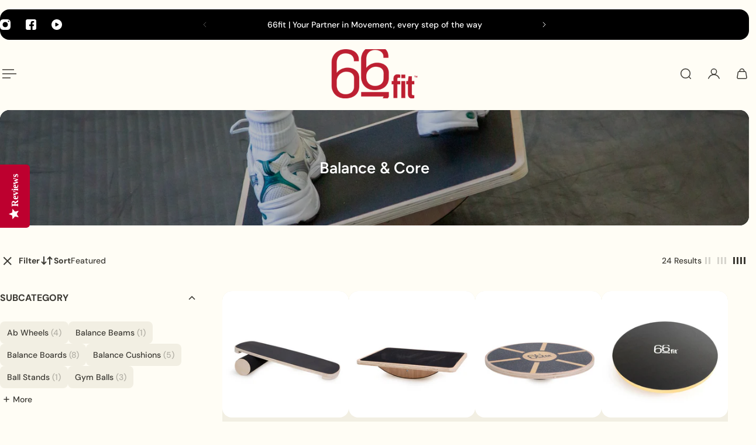

--- FILE ---
content_type: application/x-javascript; charset=utf-8
request_url: https://bundler.nice-team.net/app/shop/status/66fitaustralia.myshopify.com.js?1769679247
body_size: -179
content:
var bundler_settings_updated='1769670574c';

--- FILE ---
content_type: application/x-javascript
request_url: https://app.cart-bot.net/public/status/shop/66fitaustralia.myshopify.com.js?1769679247
body_size: -169
content:
var giftbee_settings_updated='1751939102c';

--- FILE ---
content_type: text/javascript
request_url: https://66fit.com.au/cdn/shop/t/32/assets/main-a17IIrZU.js?v=173736341428016075041768443507
body_size: 98086
content:
var __defProp=Object.defineProperty,__typeError=msg=>{throw TypeError(msg)},__defNormalProp=(obj,key,value)=>key in obj?__defProp(obj,key,{enumerable:!0,configurable:!0,writable:!0,value}):obj[key]=value,__publicField=(obj,key,value)=>__defNormalProp(obj,typeof key!="symbol"?key+"":key,value),__accessCheck=(obj,member,msg)=>member.has(obj)||__typeError("Cannot "+msg),__privateGet=(obj,member,getter)=>(__accessCheck(obj,member,"read from private field"),getter?getter.call(obj):member.get(obj)),__privateAdd=(obj,member,value)=>member.has(obj)?__typeError("Cannot add the same private member more than once"):member instanceof WeakSet?member.add(obj):member.set(obj,value),__privateSet=(obj,member,value,setter)=>(__accessCheck(obj,member,"write to private field"),setter?setter.call(obj,value):member.set(obj,value),value);(function(){const relList=document.createElement("link").relList;if(relList&&relList.supports&&relList.supports("modulepreload"))return;for(const link of document.querySelectorAll('link[rel="modulepreload"]'))processPreload(link);new MutationObserver(mutations=>{for(const mutation of mutations)if(mutation.type==="childList")for(const node of mutation.addedNodes)node.tagName==="LINK"&&node.rel==="modulepreload"&&processPreload(node)}).observe(document,{childList:!0,subtree:!0});function getFetchOpts(link){const fetchOpts={};return link.integrity&&(fetchOpts.integrity=link.integrity),link.referrerPolicy&&(fetchOpts.referrerPolicy=link.referrerPolicy),link.crossOrigin==="use-credentials"?fetchOpts.credentials="include":link.crossOrigin==="anonymous"?fetchOpts.credentials="omit":fetchOpts.credentials="same-origin",fetchOpts}function processPreload(link){if(link.ep)return;link.ep=!0;const fetchOpts=getFetchOpts(link);fetch(link.href,fetchOpts)}})();var lazysizes={exports:{}},hasRequiredLazysizes;function requireLazysizes(){return hasRequiredLazysizes||(hasRequiredLazysizes=1,function(module){(function(window2,factory){var lazySizes=factory(window2,window2.document,Date);window2.lazySizes=lazySizes,module.exports&&(module.exports=lazySizes)})(typeof window<"u"?window:{},function(window2,document2,Date2){var lazysizes2,lazySizesCfg;if(function(){var prop,lazySizesDefaults={lazyClass:"lazyload",loadedClass:"lazyloaded",loadingClass:"lazyloading",preloadClass:"lazypreload",errorClass:"lazyerror",autosizesClass:"lazyautosizes",fastLoadedClass:"ls-is-cached",iframeLoadMode:0,srcAttr:"data-src",srcsetAttr:"data-srcset",sizesAttr:"data-sizes",minSize:40,customMedia:{},init:!0,expFactor:1.5,hFac:.8,loadMode:2,loadHidden:!0,ricTimeout:0,throttleDelay:125};lazySizesCfg=window2.lazySizesConfig||window2.lazysizesConfig||{};for(prop in lazySizesDefaults)prop in lazySizesCfg||(lazySizesCfg[prop]=lazySizesDefaults[prop])}(),!document2||!document2.getElementsByClassName)return{init:function(){},cfg:lazySizesCfg,noSupport:!0};var docElem=document2.documentElement,supportPicture=window2.HTMLPictureElement,_addEventListener="addEventListener",_getAttribute="getAttribute",addEventListener=window2[_addEventListener].bind(window2),setTimeout2=window2.setTimeout,requestAnimationFrame2=window2.requestAnimationFrame||setTimeout2,requestIdleCallback=window2.requestIdleCallback,regPicture=/^picture$/i,loadEvents=["load","error","lazyincluded","_lazyloaded"],regClassCache={},forEach=Array.prototype.forEach,hasClass=function(ele,cls){return regClassCache[cls]||(regClassCache[cls]=new RegExp("(\\s|^)"+cls+"(\\s|$)")),regClassCache[cls].test(ele[_getAttribute]("class")||"")&&regClassCache[cls]},addClass2=function(ele,cls){hasClass(ele,cls)||ele.setAttribute("class",(ele[_getAttribute]("class")||"").trim()+" "+cls)},removeClass2=function(ele,cls){var reg;(reg=hasClass(ele,cls))&&ele.setAttribute("class",(ele[_getAttribute]("class")||"").replace(reg," "))},addRemoveLoadEvents=function(dom,fn,add){var action=add?_addEventListener:"removeEventListener";add&&addRemoveLoadEvents(dom,fn),loadEvents.forEach(function(evt){dom[action](evt,fn)})},triggerEvent=function(elem,name,detail,noBubbles,noCancelable){var event=document2.createEvent("Event");return detail||(detail={}),detail.instance=lazysizes2,event.initEvent(name,!noBubbles,!noCancelable),event.detail=detail,elem.dispatchEvent(event),event},updatePolyfill=function(el,full){var polyfill2;!supportPicture&&(polyfill2=window2.picturefill||lazySizesCfg.pf)?(full&&full.src&&!el[_getAttribute]("srcset")&&el.setAttribute("srcset",full.src),polyfill2({reevaluate:!0,elements:[el]})):full&&full.src&&(el.src=full.src)},getCSS=function(elem,style){return(getComputedStyle(elem,null)||{})[style]},getWidth=function(elem,parent,width){for(width=width||elem.offsetWidth;width<lazySizesCfg.minSize&&parent&&!elem._lazysizesWidth;)width=parent.offsetWidth,parent=parent.parentNode;return width},rAF=function(){var running,waiting,firstFns=[],secondFns=[],fns=firstFns,run=function(){var runFns=fns;for(fns=firstFns.length?secondFns:firstFns,running=!0,waiting=!1;runFns.length;)runFns.shift()();running=!1},rafBatch=function(fn,queue){running&&!queue?fn.apply(this,arguments):(fns.push(fn),waiting||(waiting=!0,(document2.hidden?setTimeout2:requestAnimationFrame2)(run)))};return rafBatch._lsFlush=run,rafBatch}(),rAFIt=function(fn,simple){return simple?function(){rAF(fn)}:function(){var that=this,args=arguments;rAF(function(){fn.apply(that,args)})}},throttle2=function(fn){var running,lastTime=0,gDelay=lazySizesCfg.throttleDelay,rICTimeout=lazySizesCfg.ricTimeout,run=function(){running=!1,lastTime=Date2.now(),fn()},idleCallback=requestIdleCallback&&rICTimeout>49?function(){requestIdleCallback(run,{timeout:rICTimeout}),rICTimeout!==lazySizesCfg.ricTimeout&&(rICTimeout=lazySizesCfg.ricTimeout)}:rAFIt(function(){setTimeout2(run)},!0);return function(isPriority){var delay2;(isPriority=isPriority===!0)&&(rICTimeout=33),!running&&(running=!0,delay2=gDelay-(Date2.now()-lastTime),delay2<0&&(delay2=0),isPriority||delay2<9?idleCallback():setTimeout2(idleCallback,delay2))}},debounce2=function(func){var timeout,timestamp,wait=99,run=function(){timeout=null,func()},later=function(){var last=Date2.now()-timestamp;last<wait?setTimeout2(later,wait-last):(requestIdleCallback||run)(run)};return function(){timestamp=Date2.now(),timeout||(timeout=setTimeout2(later,wait))}},loader=function(){var preloadElems,isCompleted,resetPreloadingTimer,loadMode,started,eLvW,elvH,eLtop,eLleft,eLright,eLbottom,isBodyHidden,regImg=/^img$/i,regIframe=/^iframe$/i,supportScroll="onscroll"in window2&&!/(gle|ing)bot/.test(navigator.userAgent),shrinkExpand=0,currentExpand=0,isLoading=0,lowRuns=-1,resetPreloading=function(e){isLoading--,(!e||isLoading<0||!e.target)&&(isLoading=0)},isVisible=function(elem){return isBodyHidden==null&&(isBodyHidden=getCSS(document2.body,"visibility")=="hidden"),isBodyHidden||!(getCSS(elem.parentNode,"visibility")=="hidden"&&getCSS(elem,"visibility")=="hidden")},isNestedVisible=function(elem,elemExpand){var outerRect,parent=elem,visible=isVisible(elem);for(eLtop-=elemExpand,eLbottom+=elemExpand,eLleft-=elemExpand,eLright+=elemExpand;visible&&(parent=parent.offsetParent)&&parent!=document2.body&&parent!=docElem;)visible=(getCSS(parent,"opacity")||1)>0,visible&&getCSS(parent,"overflow")!="visible"&&(outerRect=parent.getBoundingClientRect(),visible=eLright>outerRect.left&&eLleft<outerRect.right&&eLbottom>outerRect.top-1&&eLtop<outerRect.bottom+1);return visible},checkElements=function(){var eLlen,i,rect,autoLoadElem,loadedSomething,elemExpand,elemNegativeExpand,elemExpandVal,beforeExpandVal,defaultExpand,preloadExpand,hFac,lazyloadElems=lazysizes2.elements;if((loadMode=lazySizesCfg.loadMode)&&isLoading<8&&(eLlen=lazyloadElems.length)){for(i=0,lowRuns++;i<eLlen;i++)if(!(!lazyloadElems[i]||lazyloadElems[i]._lazyRace)){if(!supportScroll||lazysizes2.prematureUnveil&&lazysizes2.prematureUnveil(lazyloadElems[i])){unveilElement(lazyloadElems[i]);continue}if((!(elemExpandVal=lazyloadElems[i][_getAttribute]("data-expand"))||!(elemExpand=elemExpandVal*1))&&(elemExpand=currentExpand),defaultExpand||(defaultExpand=!lazySizesCfg.expand||lazySizesCfg.expand<1?docElem.clientHeight>500&&docElem.clientWidth>500?500:370:lazySizesCfg.expand,lazysizes2._defEx=defaultExpand,preloadExpand=defaultExpand*lazySizesCfg.expFactor,hFac=lazySizesCfg.hFac,isBodyHidden=null,currentExpand<preloadExpand&&isLoading<1&&lowRuns>2&&loadMode>2&&!document2.hidden?(currentExpand=preloadExpand,lowRuns=0):loadMode>1&&lowRuns>1&&isLoading<6?currentExpand=defaultExpand:currentExpand=shrinkExpand),beforeExpandVal!==elemExpand&&(eLvW=innerWidth+elemExpand*hFac,elvH=innerHeight+elemExpand,elemNegativeExpand=elemExpand*-1,beforeExpandVal=elemExpand),rect=lazyloadElems[i].getBoundingClientRect(),(eLbottom=rect.bottom)>=elemNegativeExpand&&(eLtop=rect.top)<=elvH&&(eLright=rect.right)>=elemNegativeExpand*hFac&&(eLleft=rect.left)<=eLvW&&(eLbottom||eLright||eLleft||eLtop)&&(lazySizesCfg.loadHidden||isVisible(lazyloadElems[i]))&&(isCompleted&&isLoading<3&&!elemExpandVal&&(loadMode<3||lowRuns<4)||isNestedVisible(lazyloadElems[i],elemExpand))){if(unveilElement(lazyloadElems[i]),loadedSomething=!0,isLoading>9)break}else!loadedSomething&&isCompleted&&!autoLoadElem&&isLoading<4&&lowRuns<4&&loadMode>2&&(preloadElems[0]||lazySizesCfg.preloadAfterLoad)&&(preloadElems[0]||!elemExpandVal&&(eLbottom||eLright||eLleft||eLtop||lazyloadElems[i][_getAttribute](lazySizesCfg.sizesAttr)!="auto"))&&(autoLoadElem=preloadElems[0]||lazyloadElems[i])}autoLoadElem&&!loadedSomething&&unveilElement(autoLoadElem)}},throttledCheckElements=throttle2(checkElements),switchLoadingClass=function(e){var elem=e.target;if(elem._lazyCache){delete elem._lazyCache;return}resetPreloading(e),addClass2(elem,lazySizesCfg.loadedClass),removeClass2(elem,lazySizesCfg.loadingClass),addRemoveLoadEvents(elem,rafSwitchLoadingClass),triggerEvent(elem,"lazyloaded")},rafedSwitchLoadingClass=rAFIt(switchLoadingClass),rafSwitchLoadingClass=function(e){rafedSwitchLoadingClass({target:e.target})},changeIframeSrc=function(elem,src){var loadMode2=elem.getAttribute("data-load-mode")||lazySizesCfg.iframeLoadMode;loadMode2==0?elem.contentWindow.location.replace(src):loadMode2==1&&(elem.src=src)},handleSources=function(source){var customMedia,sourceSrcset=source[_getAttribute](lazySizesCfg.srcsetAttr);(customMedia=lazySizesCfg.customMedia[source[_getAttribute]("data-media")||source[_getAttribute]("media")])&&source.setAttribute("media",customMedia),sourceSrcset&&source.setAttribute("srcset",sourceSrcset)},lazyUnveil=rAFIt(function(elem,detail,isAuto,sizes,isImg){var src,srcset,parent,isPicture,event,firesLoad;(event=triggerEvent(elem,"lazybeforeunveil",detail)).defaultPrevented||(sizes&&(isAuto?addClass2(elem,lazySizesCfg.autosizesClass):elem.setAttribute("sizes",sizes)),srcset=elem[_getAttribute](lazySizesCfg.srcsetAttr),src=elem[_getAttribute](lazySizesCfg.srcAttr),isImg&&(parent=elem.parentNode,isPicture=parent&&regPicture.test(parent.nodeName||"")),firesLoad=detail.firesLoad||"src"in elem&&(srcset||src||isPicture),event={target:elem},addClass2(elem,lazySizesCfg.loadingClass),firesLoad&&(clearTimeout(resetPreloadingTimer),resetPreloadingTimer=setTimeout2(resetPreloading,2500),addRemoveLoadEvents(elem,rafSwitchLoadingClass,!0)),isPicture&&forEach.call(parent.getElementsByTagName("source"),handleSources),srcset?elem.setAttribute("srcset",srcset):src&&!isPicture&&(regIframe.test(elem.nodeName)?changeIframeSrc(elem,src):elem.src=src),isImg&&(srcset||isPicture)&&updatePolyfill(elem,{src})),elem._lazyRace&&delete elem._lazyRace,removeClass2(elem,lazySizesCfg.lazyClass),rAF(function(){var isLoaded=elem.complete&&elem.naturalWidth>1;(!firesLoad||isLoaded)&&(isLoaded&&addClass2(elem,lazySizesCfg.fastLoadedClass),switchLoadingClass(event),elem._lazyCache=!0,setTimeout2(function(){"_lazyCache"in elem&&delete elem._lazyCache},9)),elem.loading=="lazy"&&isLoading--},!0)}),unveilElement=function(elem){if(!elem._lazyRace){var detail,isImg=regImg.test(elem.nodeName),sizes=isImg&&(elem[_getAttribute](lazySizesCfg.sizesAttr)||elem[_getAttribute]("sizes")),isAuto=sizes=="auto";(isAuto||!isCompleted)&&isImg&&(elem[_getAttribute]("src")||elem.srcset)&&!elem.complete&&!hasClass(elem,lazySizesCfg.errorClass)&&hasClass(elem,lazySizesCfg.lazyClass)||(detail=triggerEvent(elem,"lazyunveilread").detail,isAuto&&autoSizer.updateElem(elem,!0,elem.offsetWidth),elem._lazyRace=!0,isLoading++,lazyUnveil(elem,detail,isAuto,sizes,isImg))}},afterScroll=debounce2(function(){lazySizesCfg.loadMode=3,throttledCheckElements()}),altLoadmodeScrollListner=function(){lazySizesCfg.loadMode==3&&(lazySizesCfg.loadMode=2),afterScroll()},onload=function(){if(!isCompleted){if(Date2.now()-started<999){setTimeout2(onload,999);return}isCompleted=!0,lazySizesCfg.loadMode=3,throttledCheckElements(),addEventListener("scroll",altLoadmodeScrollListner,!0)}};return{_:function(){started=Date2.now(),lazysizes2.elements=document2.getElementsByClassName(lazySizesCfg.lazyClass),preloadElems=document2.getElementsByClassName(lazySizesCfg.lazyClass+" "+lazySizesCfg.preloadClass),addEventListener("scroll",throttledCheckElements,!0),addEventListener("resize",throttledCheckElements,!0),addEventListener("pageshow",function(e){if(e.persisted){var loadingElements=document2.querySelectorAll("."+lazySizesCfg.loadingClass);loadingElements.length&&loadingElements.forEach&&requestAnimationFrame2(function(){loadingElements.forEach(function(img){img.complete&&unveilElement(img)})})}}),window2.MutationObserver?new MutationObserver(throttledCheckElements).observe(docElem,{childList:!0,subtree:!0,attributes:!0}):(docElem[_addEventListener]("DOMNodeInserted",throttledCheckElements,!0),docElem[_addEventListener]("DOMAttrModified",throttledCheckElements,!0),setInterval(throttledCheckElements,999)),addEventListener("hashchange",throttledCheckElements,!0),["focus","mouseover","click","load","transitionend","animationend"].forEach(function(name){document2[_addEventListener](name,throttledCheckElements,!0)}),/d$|^c/.test(document2.readyState)?onload():(addEventListener("load",onload),document2[_addEventListener]("DOMContentLoaded",throttledCheckElements),setTimeout2(onload,2e4)),lazysizes2.elements.length?(checkElements(),rAF._lsFlush()):throttledCheckElements()},checkElems:throttledCheckElements,unveil:unveilElement,_aLSL:altLoadmodeScrollListner}}(),autoSizer=function(){var autosizesElems,sizeElement=rAFIt(function(elem,parent,event,width){var sources,i,len;if(elem._lazysizesWidth=width,width+="px",elem.setAttribute("sizes",width),regPicture.test(parent.nodeName||""))for(sources=parent.getElementsByTagName("source"),i=0,len=sources.length;i<len;i++)sources[i].setAttribute("sizes",width);event.detail.dataAttr||updatePolyfill(elem,event.detail)}),getSizeElement=function(elem,dataAttr,width){var event,parent=elem.parentNode;parent&&(width=getWidth(elem,parent,width),event=triggerEvent(elem,"lazybeforesizes",{width,dataAttr:!!dataAttr}),event.defaultPrevented||(width=event.detail.width,width&&width!==elem._lazysizesWidth&&sizeElement(elem,parent,event,width)))},updateElementsSizes=function(){var i,len=autosizesElems.length;if(len)for(i=0;i<len;i++)getSizeElement(autosizesElems[i])},debouncedUpdateElementsSizes=debounce2(updateElementsSizes);return{_:function(){autosizesElems=document2.getElementsByClassName(lazySizesCfg.autosizesClass),addEventListener("resize",debouncedUpdateElementsSizes)},checkElems:debouncedUpdateElementsSizes,updateElem:getSizeElement}}(),init=function(){!init.i&&document2.getElementsByClassName&&(init.i=!0,autoSizer._(),loader._())};return setTimeout2(function(){lazySizesCfg.init&&init()}),lazysizes2={cfg:lazySizesCfg,autoSizer,loader,init,uP:updatePolyfill,aC:addClass2,rC:removeClass2,hC:hasClass,fire:triggerEvent,gW:getWidth,rAF},lazysizes2})}(lazysizes)),lazysizes.exports}requireLazysizes();var ls_parentFit={exports:{}},hasRequiredLs_parentFit;function requireLs_parentFit(){return hasRequiredLs_parentFit||(hasRequiredLs_parentFit=1,function(module){(function(window2,factory){if(window2){var globalInstall=function(){factory(window2.lazySizes),window2.removeEventListener("lazyunveilread",globalInstall,!0)};factory=factory.bind(null,window2,window2.document),module.exports?factory(requireLazysizes()):window2.lazySizes?globalInstall():window2.addEventListener("lazyunveilread",globalInstall,!0)}})(typeof window<"u"?window:0,function(window2,document2,lazySizes){if(window2.addEventListener){var regDescriptors=/\s+(\d+)(w|h)\s+(\d+)(w|h)/,regCssFit=/parent-fit["']*\s*:\s*["']*(contain|cover|width)/,regCssObject=/parent-container["']*\s*:\s*["']*(.+?)(?=(\s|$|,|'|"|;))/,regPicture=/^picture$/i,cfg=lazySizes.cfg,getCSS=function(elem){return getComputedStyle(elem,null)||{}},parentFit={getParent:function(element,parentSel){var parent=element,parentNode=element.parentNode;return(!parentSel||parentSel=="prev")&&parentNode&&regPicture.test(parentNode.nodeName||"")&&(parentNode=parentNode.parentNode),parentSel!="self"&&(parentSel=="prev"?parent=element.previousElementSibling:parentSel&&(parentNode.closest||window2.jQuery)?parent=(parentNode.closest?parentNode.closest(parentSel):jQuery(parentNode).closest(parentSel)[0])||parentNode:parent=parentNode),parent},getFit:function(element){var tmpMatch,parentObj,css=getCSS(element),content=css.content||css.fontFamily,obj={fit:element._lazysizesParentFit||element.getAttribute("data-parent-fit")};return!obj.fit&&content&&(tmpMatch=content.match(regCssFit))&&(obj.fit=tmpMatch[1]),obj.fit?(parentObj=element._lazysizesParentContainer||element.getAttribute("data-parent-container"),!parentObj&&content&&(tmpMatch=content.match(regCssObject))&&(parentObj=tmpMatch[1]),obj.parent=parentFit.getParent(element,parentObj)):obj.fit=css.objectFit,obj},getImageRatio:function(element){var i,srcset,media,ratio,match,width,height,parent=element.parentNode,elements=parent&&regPicture.test(parent.nodeName||"")?parent.querySelectorAll("source, img"):[element];for(i=0;i<elements.length;i++)if(element=elements[i],srcset=element.getAttribute(cfg.srcsetAttr)||element.getAttribute("srcset")||element.getAttribute("data-pfsrcset")||element.getAttribute("data-risrcset")||"",media=element._lsMedia||element.getAttribute("media"),media=cfg.customMedia[element.getAttribute("data-media")||media]||media,srcset&&(!media||(window2.matchMedia&&matchMedia(media)||{}).matches)){ratio=parseFloat(element.getAttribute("data-aspectratio")),ratio||(match=srcset.match(regDescriptors),match?match[2]=="w"?(width=match[1],height=match[3]):(width=match[3],height=match[1]):(width=element.getAttribute("width"),height=element.getAttribute("height")),ratio=width/height);break}return ratio},calculateSize:function(element,width){var displayRatio,height,imageRatio,retWidth,fitObj=this.getFit(element),fit=fitObj.fit,fitElem=fitObj.parent;return fit!="width"&&(fit!="contain"&&fit!="cover"||!(imageRatio=this.getImageRatio(element)))?width:(fitElem?width=fitElem.clientWidth:fitElem=element,retWidth=width,fit=="width"?retWidth=width:(height=fitElem.clientHeight,(displayRatio=width/height)&&(fit=="cover"&&displayRatio<imageRatio||fit=="contain"&&displayRatio>imageRatio)&&(retWidth=width*(imageRatio/displayRatio))),retWidth)}};lazySizes.parentFit=parentFit,document2.addEventListener("lazybeforesizes",function(e){if(!(e.defaultPrevented||e.detail.instance!=lazySizes)){var element=e.target;e.detail.width=parentFit.calculateSize(element,e.detail.width)}})}})}(ls_parentFit)),ls_parentFit.exports}requireLs_parentFit();const TRANSITION="transition",ANIMATION="animation",transitionEndEvent="transitionend",animationEndEvent="animationend",animationFrameLength=Math.ceil(1e3/60),noop=()=>{};function whenTransitionEnds(el,cb){const{type,timeout,propCount}=getTransitionInfo(el);if(!type)return cb(),noop;const eventType=type===TRANSITION?transitionEndEvent:animationEndEvent;let ended=0,timeoutId=null;const cleanup=()=>{timeoutId&&(window.clearTimeout(timeoutId),timeoutId=null),el.removeEventListener(eventType,onEnd)},end=()=>{cleanup(),cb()},onEnd=e=>{e.target===el&&++ended>=propCount&&end()};return timeoutId=window.setTimeout(()=>{ended<propCount&&end()},timeout+animationFrameLength),el.addEventListener(eventType,onEnd),()=>cleanup()}function getTransitionInfo(el){const styles=window.getComputedStyle(el),transitionDelays=(styles.transitionDelay||"").split(", "),transitionDurations=(styles.transitionDuration||"").split(", "),transitionTimeout=getTimeout(transitionDelays,transitionDurations),animationDelays=(styles.animationDelay||"").split(", "),animationDurations=(styles.animationDuration||"").split(", "),animationTimeout=getTimeout(animationDelays,animationDurations),timeout=Math.max(transitionTimeout,animationTimeout),type=timeout>0?transitionTimeout>animationTimeout?TRANSITION:ANIMATION:null,propCount=type?type===TRANSITION?transitionDurations.length:animationDurations.length:0;return{type,timeout,propCount}}function getTimeout(delays,durations){for(;delays.length<durations.length;)delays=delays.concat(delays);return Math.max.apply(null,durations.map((d,i)=>toMs(d)+toMs(delays[i])))}function toMs(s){return Number(s.slice(0,-1).replace(",","."))*1e3}const capitalize=word=>{const firstSymbol=word.slice(0,1),restWordPart=word.slice(1);return firstSymbol.toUpperCase()+restWordPart},delay=(delay2=0)=>new Promise((resolve,reject)=>{setTimeout(resolve,delay2)}),viewportObserver=new IntersectionObserver((entries,_)=>{entries.forEach(entry=>{const isInViewport=entry.isIntersecting,isParentHidden=entry.target.closest('[aria-hidden="true"], .hidden');entry.target.classList.toggle("is-in-viewport",isInViewport&&!isParentHidden)})}),getFocusTargets=()=>["button:enabled","input:not([type=hidden]):enabled","textarea:enabled","a[href]","[data-focus-trap-target]",'[tabindex]:not([tabindex^="-"])'].map(target=>`${target}:not([data-color-swatches-hidden-count]:empty):not(.hidden)`).join(","),getTargets=(element,withCarouselButtons=!0)=>{const targets=$list(getFocusTargets(),element).filter(target=>withCarouselButtons?target.clientWidth>0:target.clientWidth>0&&!target.hasAttribute("data-direction")),firstTarget=targets[0],lastTarget=targets[targets.length-1];return{targets,firstTarget,lastTarget}},createPortal=(children,parent)=>{let element=$el("#Portal");element.appendChild(children),(parent&&parent.appendChild?parent:document.body).appendChild(element)},isExternalLink=href=>!href.match(/^\//)&&!href.includes(window.location.host),isCurrentPageLink=href=>href===window.location.href,createPrefetchLink=href=>{const link=document.createElement("link");link.setAttribute("rel","prefetch"),link.setAttribute("href",href),document.head.appendChild(link)},upperCamelCaseToSnakeCase=value=>value.replace(/^([A-Z])/,$1=>$1.toLowerCase()).replace(/([A-Z])/g,$1=>"-"+$1.toLowerCase()),registerComponent=componentClass=>{try{const name=upperCamelCaseToSnakeCase(componentClass.name);customElements.define(name,componentClass)}catch{console.log(`${componentClass} has not been defined`)}},whenDefined=componentTag=>customElements.whenDefined(componentTag),transitionToPromise=el=>new Promise(resolve=>{whenTransitionEnds(el,()=>{resolve(null)})}),$el=(selector,scope=document)=>scope.querySelector(selector),$list=(selector,scope=document)=>[...scope.querySelectorAll(selector)],$elParent=(selector,scope=document)=>scope.closest(selector),isNotIframe=()=>window.self===window.top,isNotThemeStore=()=>window.self===window.top||Shopify.designMode,requestAnimationFrameAfterStyleAndLayout=async()=>new Promise(resolve=>requestAnimationFrame(()=>setTimeout(resolve))),strToBool=str=>/true/i.test(str),SHOPIFY_EVENTS={SECTION_LOAD:"shopify:section:load",SECTION_UNLOAD:"shopify:section:unload",SECTION_SELECT:"shopify:section:select",SECTION_DESELECT:"shopify:section:deselect",SECTION_REORDER:"shopify:section:reorder",BLOCK_SELECT:"shopify:block:select",BLOCK_DESELECT:"shopify:block:deselect"},KEY_CONSTS={ARROW_LEFT_STRING_KEY:"ArrowLeft",ARROW_RIGHT_STRING_KEY:"ArrowRight",ARROW_LEFT_NUMBER_KEY:37,ARROW_RIGHT_NUMBER_KEY:39,ENTER_STRING_KEY:"Enter",ENTER_NUMBER_KEY:13,ESCAPE_STRING_KEY:"Escape",ESCAPE_NUMBER_KEY:27,TAB_STRING_KEY:"Tab",TAB_NUMBER_KEY:9};class ShopifyEditor{constructor(){__publicField(this,"listeners",{})}on(eventName,listener){this.listeners[eventName]||(this.listeners[eventName]=[]),document.addEventListener(SHOPIFY_EVENTS[eventName],listener),this.listeners[eventName].push(listener)}off(eventName,removedListener){this.listeners[eventName]&&(document.removeEventListener(SHOPIFY_EVENTS[eventName],removedListener),this.listeners[eventName]=this.listeners[eventName].filter(listener=>listener!==removedListener))}destroy(){Object.keys(this.listeners).forEach(event=>{this.listeners[event].forEach(listener=>{this.off(event,listener)})}),this.listeners={}}}const{Shopify:Shopify$3}=window;class BaseComponent extends HTMLElement{constructor(){super(...arguments),__publicField(this,"listeners",[]),__publicField(this,"events",{}),__publicField(this,"editor",new ShopifyEditor),__publicField(this,"isEditor",Shopify$3.designMode)}connectedCallback(){try{this.mountComponent()}catch(error){console.log(this.tagName,"mount",error.name)}}disconnectedCallback(){try{this.unmountComponent()}catch(error){console.log(this.tagName,"unmount",error.name)}this.isEditor&&this.editor.destroy(),this.destroyListeners()}mountComponent(){}unmountComponent(){}on(event,listener){this.events[event]||(this.events[event]=[]),this.events[event].push(listener)}off(event,removedListener){this.events[event]&&(this.events[event]=this.events[event].filter(listener=>listener!==removedListener))}emit(event,data){this.events[event]&&this.events[event].forEach(listener=>listener(data))}addListener(element,event,listener,options){!element||!event||!listener||(element.addEventListener(event,listener,options),this.listeners=[...this.listeners,{element,event,listener}])}removeListener(targetElement,targetEvent,targetListener){!targetElement||!targetEvent||!targetListener||(targetElement.removeEventListener(targetEvent,targetListener),this.listeners=this.listeners.filter(({element,event,listener})=>element!==targetElement&&event!==targetEvent&&listener!==targetListener))}destroyListeners(){this.listeners.forEach(({element,event,listener})=>{element.removeEventListener(event,listener)}),this.listeners=[]}}const QUERY_IS_MOBILE="(max-width: 768px)",isMobile=()=>matchMedia(QUERY_IS_MOBILE).matches,isTouch=()=>matchMedia("(hover: none) and (pointer:coarse)").matches,debounce=(fn,wait)=>{let t;return(...args)=>{clearTimeout(t),t=setTimeout(()=>fn.apply(void 0,args),wait)}},throttle=(callback,timeout)=>{let timer=null;return(...args)=>{timer||(timer=setTimeout(()=>{callback(...args),clearTimeout(timer),timer=null},timeout))}};class FeaturedNavigation extends BaseComponent{constructor(){var _a,_b;super(),__publicField(this,"elementsTemplateAttribute"),__publicField(this,"lineAttribute"),__publicField(this,"imageAttribute"),__publicField(this,"buttonAttribute"),__publicField(this,"imageActiveClass"),__publicField(this,"buttonActiveClass"),__publicField(this,"buttonIconAttribute"),__publicField(this,"template"),__publicField(this,"floatingImg"),__publicField(this,"floatingBtn"),__publicField(this,"container"),__publicField(this,"lines"),__publicField(this,"images"),__publicField(this,"buttons"),__publicField(this,"iconPlaceholder"),__publicField(this,"scrollingType"),__publicField(this,"scrollingTypeAttribute"),__publicField(this,"imageWidth"),__publicField(this,"imageHeight"),__publicField(this,"buttonWidth"),__publicField(this,"buttonHeight"),__publicField(this,"isAnimating"),__publicField(this,"forceStopped"),__publicField(this,"mouseIsOn"),__publicField(this,"isMobile"),__publicField(this,"resizeObserver"),__publicField(this,"activeImage"),__publicField(this,"activeButton"),__publicField(this,"animation"),__publicField(this,"x"),__publicField(this,"y"),__publicField(this,"mouseY"),__publicField(this,"initDesktop",()=>{this.initFloatingElements(),this.setRects(this.floatingImg,this.buttons[0]),this.addEventListener("mouseenter",this.handleMouseEnter),this.lines.forEach(line=>{this.scrollingType==="none"?(line.querySelector(".featured-navigation__link-text").addEventListener("mouseenter",this.handleMouseEnterLine),line.querySelector(".featured-navigation__link-text").addEventListener("mouseleave",this.handleMouseLeaveLine)):line.addEventListener("mouseenter",this.handleMouseEnterLine)})}),__publicField(this,"deInitDesktop",()=>{this.deinitFloatingElements(),this.removeEventListener("mouseenter",this.handleMouseEnter),this.lines.forEach(line=>{this.scrollingType==="none"?(line.querySelector(".featured-navigation__link-text").removeEventListener("mouseenter",this.handleMouseEnterLine),line.querySelector(".featured-navigation__link-text").removeEventListener("mouseleave",this.handleMouseLeaveLine)):line.removeEventListener("mouseenter",this.handleMouseEnterLine)}),document.removeEventListener("mousemove",this.handleMouseMove)}),__publicField(this,"initFloatingElements",()=>{this.activeImage=this.floatingImg.cloneNode(!0),this.activeButton=this.floatingBtn.cloneNode(!0),this.container.appendChild(this.activeImage),this.container.appendChild(this.activeButton),this.scaleDown()}),__publicField(this,"deinitFloatingElements",()=>{this.activeImage.remove(),this.activeButton.remove()}),__publicField(this,"handleMouseEnterLine",event=>{const{targetImage,targetButton}=this.getTargetImageAndButton(event);this.replaceFloatingElementsData(targetImage,targetButton),this.forceStopped=!1,this.isAnimating||this.handleMouseEnter(event)}),__publicField(this,"handleMouseLeaveLine",()=>{this.scaleDown()}),__publicField(this,"replaceFloatingElementsData",(imageData,buttonData)=>{imageData?(this.activeImage.src=imageData?.src,this.activeImage.srcset=imageData?.srcset,this.activeImage.style.maxHeight=`${imageData.getBoundingClientRect().height}px`,this.activeImage.style.height="100%",this.toggleImageActiveClass(this.activeImage,"add"),this.activeImage.style.opacity="1"):(this.toggleImageActiveClass(this.activeImage,"add"),this.activeImage.style.opacity="0"),buttonData?(buttonData.hasAttribute("data-button-without-text")?this.activeButton.replaceChildren(this.iconPlaceholder):this.activeButton.textContent=buttonData.textContent,this.activeButton.className=`${buttonData.className} ${this.buttonActiveClass}`,this.activeButton.href=buttonData.href,this.toggleButtonActiveClass(this.activeButton,"add"),this.activeButton.style.opacity="1"):this.activeButton.style.opacity="0",this.scaleUp(),this.setRects(imageData,buttonData)}),__publicField(this,"handleMouseEnter",event=>{this.activeImage.style.translate=`${event.clientX-this.imageWidth}px ${event.clientY-this.imageHeight}px`,this.activeButton.style.translate=`${event.clientX-this.buttonWidth}px ${event.clientY-this.buttonHeight}px`,this.mouseIsOn||(document.addEventListener("mousemove",this.handleMouseMove),this.toggleScrollListener(!0)),this.mouseIsOn=!0}),__publicField(this,"handleMouseLeave",()=>{this.scaleDown(),this.toggleScrollListener(!1)}),__publicField(this,"toggleScrollListener",add=>{add?this.addListener(window,"scroll",this.handleScroll):this.removeListener(window,"scroll",this.handleScroll)}),__publicField(this,"handleScroll",debounce(()=>{const{top,bottom}=this.getBoundingClientRect();(this.mouseY<top||this.mouseY>bottom)&&this.handleMouseLeave()},100)),__publicField(this,"handleMouseMove",event=>{if(!this.forceStopped){const target=event.target;(target===this.container||!target.closest("featured-navigation"))&&this.handleMouseLeave();const{x,y,mouseY}=this.getMouseCoordinates(event.clientX,event.clientY);this.x=x,this.y=y,this.mouseY=mouseY,this.isAnimating||this.startAnimation()}}),__publicField(this,"startAnimation",()=>{this.isAnimating=!0,this.animation=requestAnimationFrame(this.tick)}),__publicField(this,"stopAnimation",()=>{this.isAnimating=!1,cancelAnimationFrame(this.animation),this.activeImage.style.scale==="0"&&this.activeButton.style.scale==="0"&&(this.forceStopped=!0,this.toggleImageActiveClass(this.activeImage,"remove"),this.toggleButtonActiveClass(this.activeButton,"remove"),document.removeEventListener("mousemove",this.handleMouseMove),this.mouseIsOn=!1)}),__publicField(this,"tick",time=>{const{x,y,width}=this.activeImage?this.activeImage.getBoundingClientRect():this.activeButton.getBoundingClientRect(),targetXimage=+(this.x-x).toFixed(3),targetYimage=+(this.y-y).toFixed(3),targetXbutton=targetXimage+this.imageWidth-this.buttonWidth,targetYbutton=targetYimage+this.imageHeight-this.buttonHeight;this.draw(targetXimage+x,targetYimage+y,targetXbutton+x,targetYbutton+y),targetXimage!==0&&targetYimage!==0&&width>0?this.animation=requestAnimationFrame(this.tick):this.stopAnimation()}),__publicField(this,"draw",(imageX,imageY,buttonX,buttonY)=>{this.activeImage.style.translate=`${imageX}px ${imageY}px`,this.activeButton.style.translate=`${buttonX}px ${buttonY}px`}),__publicField(this,"getTargetImageAndButton",event=>{const targetLine=event.currentTarget,id=targetLine.dataset.navigationLine||targetLine.dataset.lineId,targetImage=this.images.find(img=>img.dataset.navigationLineImage===id),targetButton=this.buttons.find(btn=>btn.dataset.navigationLineButton===id);return{targetImage,targetButton}}),__publicField(this,"setRects",(targetImage,targetButton)=>{this.imageWidth=this.activeImage.offsetWidth/2,this.imageHeight=targetImage?targetImage.scrollHeight/2:this.activeImage.offsetHeight/2,this.buttonWidth=targetButton?.offsetWidth/2,this.buttonHeight=targetButton?.offsetHeight/2}),__publicField(this,"getMouseCoordinates",(x,y)=>({x:x-this.imageWidth,y:y-this.imageHeight,mouseY:y})),__publicField(this,"toggleButtonActiveClass",(element,action)=>{element?.classList.toggle(this.buttonActiveClass,action==="add")}),__publicField(this,"toggleImageActiveClass",(element,action)=>{element?.classList.toggle(this.imageActiveClass,action==="add")}),__publicField(this,"scaleUp",()=>{this.activeImage.style.scale="1",this.activeButton.style.scale="1"}),__publicField(this,"scaleDown",()=>{this.activeImage.style.scale="0",this.activeButton.style.scale="0"}),__publicField(this,"handleResize",debounce(()=>{isMobile()!==this.isMobile&&(isMobile()?this.deInitDesktop():this.initDesktop(),this.isMobile=isMobile())},200)),this.elementsTemplateAttribute="[data-elements-template]",this.lineAttribute="[data-navigation-line]",this.imageAttribute="[data-navigation-line-image]",this.buttonAttribute="[data-navigation-line-button]",this.imageActiveClass="featured-navigation__link-image--active",this.buttonActiveClass="featured-navigation__btn--active",this.buttonIconAttribute="[data-button-without-text]",this.scrollingTypeAttribute="data-scrolling-type",this.template=this.querySelector(this.elementsTemplateAttribute),this.floatingImg=this.template.content.querySelector(this.imageAttribute),this.floatingBtn=this.template.content.querySelector(this.buttonAttribute),this.container=this.querySelector(".container"),this.lines=this.querySelectorAll(this.lineAttribute),this.images=$list(this.imageAttribute,this),this.buttons=$list(this.buttonAttribute,this),this.iconPlaceholder=(_b=(_a=$el(this.buttonIconAttribute,this))==null?void 0:_a.firstElementChild)==null?void 0:_b.cloneNode(!0),this.scrollingType=this.getAttribute(this.scrollingTypeAttribute),this.isAnimating=!1,this.forceStopped=!0,this.isMobile=isMobile(),this.resizeObserver=new ResizeObserver(this.handleResize),this.resizeObserver.observe(this)}connectedCallback(){this.isMobile||this.initDesktop()}disconnectedCallback(){this.deInitDesktop()}}const CONTENT_WRAP_SELECTOR="[data-accordeon-content-wrap]",CONTENT_SELECTOR$2="[data-accordeon-content]",BODY_ELEMENT_SELECTOR$c="body-element";class AccordeonComponent extends BaseComponent{constructor(){super(...arguments),__publicField(this,"resizeObserver"),__publicField(this,"isExpanded"),__publicField(this,"handleAccordeonFocusout",()=>{const bodyElement=$el(BODY_ELEMENT_SELECTOR$c);!this.isExpanded&&bodyElement.isUsingKeyboard&&this.show()}),__publicField(this,"handleResize",()=>{this.updateHeight()})}mountComponent(){const content=$el(CONTENT_SELECTOR$2,this);this.isExpanded=this.getAttribute("data-aria-expanded")==="true",this.updateHeight(),this.addListener(this,"focusout",this.handleAccordeonFocusout),this.resizeObserver=new ResizeObserver(this.handleResize),this.resizeObserver.observe(content)}unmountComponent(){this.resizeObserver.disconnect()}hide(){this.setExpand(!1),this.emit("hide",{blockId:this.dataset.blockId})}show(){this.setExpand(!0),this.emit("show",{blockId:this.dataset.blockId})}toggle(){this.setExpand(!this.isExpanded),this.emit("toggle",{blockId:this.dataset.blockId})}updateHeight(){const contentWrap=$el(CONTENT_WRAP_SELECTOR,this),content=$el(CONTENT_SELECTOR$2,this);content&&(contentWrap.style.maxHeight=`${Math.ceil(this.isExpanded?content.scrollHeight:0)}px`)}setExpand(isExpanded){this.isExpanded=isExpanded,this.setAttribute("data-aria-expanded",isExpanded?"true":"false"),this.updateHeight()}}const isEnterKey=event=>{const key=event.key||event.keyCode;return key===KEY_CONSTS.ENTER_NUMBER_KEY||key===KEY_CONSTS.ENTER_STRING_KEY},isEscKey=event=>{const key=event.key||event.keyCode;return key===KEY_CONSTS.ESCAPE_STRING_KEY||key===KEY_CONSTS.ESCAPE_NUMBER_KEY},isRightKey=event=>{const key=event.key||event.keyCode;return key===KEY_CONSTS.ARROW_RIGHT_NUMBER_KEY||key===KEY_CONSTS.ARROW_RIGHT_STRING_KEY},isLeftKey=event=>{const key=event.key||event.keyCode;return key===KEY_CONSTS.ARROW_LEFT_NUMBER_KEY||key===KEY_CONSTS.ARROW_LEFT_STRING_KEY},isTabKey=event=>{const key=event.key||event.keyCode;return key===KEY_CONSTS.TAB_NUMBER_KEY||key===KEY_CONSTS.TAB_STRING_KEY},ACCORDEON_SELECTOR$1="accordeon-component";class AccordeonButton extends BaseComponent{constructor(){super(...arguments),__publicField(this,"handleButtonClick",event=>{event.preventDefault(),this.toggle()}),__publicField(this,"handleKeyDown",event=>{isEnterKey(event)&&(event.preventDefault(),this.toggle())})}mountComponent(){this.addListener(this,"click",this.handleButtonClick),this.addListener(this,"keydown",this.handleKeyDown)}toggle(){const accordeon=$elParent(ACCORDEON_SELECTOR$1,this);accordeon?.toggle()}}const BUTTON_SELECTOR$7="[data-back-to-top-button]";class BackToTopButton extends BaseComponent{constructor(){super(...arguments),__publicField(this,"lastPosition",0),__publicField(this,"handleWindowScroll",throttle(()=>{const button=$el(BUTTON_SELECTOR$7,this),{scrollY,innerHeight:innerHeight2}=window;button?.classList.toggle("is-visible",scrollY>innerHeight2&&scrollY<this.lastPosition),this.lastPosition=scrollY===0?this.lastPosition+1:scrollY},200)),__publicField(this,"handleButtonClick",()=>{window.scrollTo({top:0,behavior:"smooth"})}),__publicField(this,"handleKeydown",event=>{if(isEnterKey(event)){const skipContent=$el("#SkipContent");window.scrollTo({top:0,behavior:"instant"}),skipContent.focus()}})}mountComponent(){this.addListener(this,"keydown",this.handleKeydown),this.addListener(this,"click",this.handleButtonClick),this.addListener(window,"scroll",this.handleWindowScroll)}}const COLLECTION_LINK_SELECTOR="[data-collection-link]";class ProductBreadcrumbs extends BaseComponent{constructor(){super(...arguments),__publicField(this,"setCollectionPage",collectionPage=>{if(collectionPage){const link=$el(COLLECTION_LINK_SELECTOR,this);if(link){const data=JSON.parse(collectionPage);link.href=data.url,link.ariaLabel=data.title,link.textContent=data.title}}})}}const showElement=element=>{element&&element.classList.remove("hidden")},hideElement=element=>{element&&element.classList.add("hidden")},getTemplateContent=template=>template.content.cloneNode(!0),getTemplateFirstChild=template=>template?.content.firstElementChild.cloneNode(!0),setStyleVariable=(variable,value)=>{document.documentElement.style.setProperty(`--gsc-${variable}`,value)},removeStyleVariable=variable=>{document.documentElement.style.removeProperty(`--gsc-${variable}`)},parseHTML=html=>new DOMParser().parseFromString(html,"text/html"),replaceNodeChildren=(node,newNode)=>{newNode&&node&&node.replaceChildren(...newNode.cloneNode(!0).childNodes)},POPUP_ANIMATION_DELAY=750,wildcardToRegExp=(wildcardPattern,flags)=>{const regexMatch=/^\/(.+)\/([im]+)?$/.exec(wildcardPattern);if(regexMatch)return new RegExp(regexMatch[1],regexMatch[2]||flags);const pattern=wildcardPattern.replace(/[\-\[\]\/{}()?.\\^$|]/g,"\\$&").replace(/\*/g,".*?").replace(/\+/g,".+?");return new RegExp(`^${pattern}$`,flags)},gradientOpacity=(gradient,opacity)=>{try{const colors=gradient.match(/rgba\([^()]*\)|#\w+/g);return colors?.forEach(color=>{const[r,g,b,a]=color.split("(")[1].split(")")[0].split(",").map(c=>c.trim()),alpha=+a*+opacity;gradient=gradient.replace(color,`rgba(${r}, ${g}, ${b}, ${Math.round(alpha*100)/100})`)}),gradient}catch{return gradient}},isFirefox=navigator.userAgent.toLowerCase().includes("firefox");class BodyElement extends BaseComponent{constructor(){super(...arguments),__publicField(this,"notification"),__publicField(this,"overlayCalls",[]),__publicField(this,"isScrolling",!1),__publicField(this,"timeoutScrollId"),__publicField(this,"removeOverlayTimeoutId"),__publicField(this,"prefetchedLinks",[]),__publicField(this,"isVisible"),__publicField(this,"isFixed"),__publicField(this,"fixedTopPosition"),__publicField(this,"openedDialogWindows",[]),__publicField(this,"lastFocusedTarget"),__publicField(this,"currentFocusEl"),__publicField(this,"isUsingKeyboard",!1),__publicField(this,"zIndex"),__publicField(this,"scrollbarWidth"),__publicField(this,"isOpenedOnFirefox"),__publicField(this,"withGradient"),__publicField(this,"handleMousedown",()=>{this.setUsingKeyboard(!1)}),__publicField(this,"handleKeydown",()=>{this.setUsingKeyboard(!0)}),__publicField(this,"handleFocusout",event=>{const focusTarget=event.relatedTarget;focusTarget&&(this.currentFocusEl=focusTarget)}),__publicField(this,"handleWindowWheel",()=>{this.timeoutScrollId&&(clearTimeout(this.timeoutScrollId),this.isScrolling=!0),this.timeoutScrollId=setTimeout(()=>{this.isScrolling=!1},200)}),__publicField(this,"handleLinkOver",event=>{const link=$elParent("a[href]",event.target),href=link?.href;if(!href||link!=null&&link.hasAttribute("without-prefetch-on-hover"))return;const wasPrefetched=this.prefetchedLinks.includes(href),isNotPrefetchetable=isExternalLink(href)||isCurrentPageLink(href);wasPrefetched||isNotPrefetchetable||(createPrefetchLink(href),this.prefetchedLinks.push(href))}),__publicField(this,"handlePageChange",()=>{this.showLoadingOverlay("#GlobalLoadingOverlayDots")}),__publicField(this,"handlePageHide",()=>{this.removeLoadingOverlay("#GlobalLoadingOverlayDots")}),__publicField(this,"handlePageShow",()=>{this.removeLoadingOverlay("#GlobalLoadingOverlayDots")}),__publicField(this,"showLoadingOverlay",selector=>{this.setScrollLock();const loadingOverlay=$el(selector);loadingOverlay.classList.remove("hidden"),requestAnimationFrame(()=>{loadingOverlay.style.opacity="1"})}),__publicField(this,"removeLoadingOverlay",async selector=>{const loadingOverlay=$el(selector);loadingOverlay.classList.contains("hidden")||(loadingOverlay.style.opacity="0",await transitionToPromise(loadingOverlay),loadingOverlay.classList.add("hidden"),this.unsetScrollLock())}),__publicField(this,"showNotification",(text,variant,duration)=>{$el("#GlobalNotification").show(text,variant,duration)}),__publicField(this,"setZindexVariable",()=>{setStyleVariable("body-overlay-zIndex",this.zIndex)}),__publicField(this,"removeZindexVariable",()=>{removeStyleVariable("body-overlay-zIndex")}),__publicField(this,"setRegistrationMessage",()=>{const isCaptchaPage=window.location.pathname.includes("challenge"),isAccountPage=window.location.pathname.includes("account");!isCaptchaPage&&!isAccountPage&&localStorage.getItem("isRegistered")&&whenDefined("notification-component").then(()=>{const message=window.auroraThemeLocales.registrationMessage;$el("#GlobalNotification").show(message,"success",1e4),localStorage.removeItem("isRegistered")})}),__publicField(this,"setGradientOverlay",()=>{this.hasAttribute("data-gradient")&&!this.withGradient&&(this.parentElement.setAttribute("style",`--gsc-gradient-overlay: ${gradientOpacity(this.dataset.gradient,this.dataset.opacity)}`),this.withGradient=!0)}),__publicField(this,"logThemeData",()=>{console.log("%cBuilt with Aurora \u2014 Premium Shopify Theme",`color: white; background: rgb(69,32,94);
          background: linear-gradient(111deg, rgba(69,32,94,1) 0%, rgba(177,39,39,1) 50%, rgba(252,176,69,1) 100%); font-size: 12px; font-weight: 600; border-radius: 6px; padding: 5px 10px;`)})}mountComponent(){this.setBreadcrumbs(),this.setViewportObserver(),this.setRegistrationMessage(),this.setNotification(),this.setThemeInfo(),this.isFixed=!1,this.addListener(window,"wheel",this.handleWindowWheel),this.addListener(window,"beforeunload",this.handlePageChange),this.addListener(window,"pagehide",this.handlePageHide),this.addListener(window,"pageshow",this.handlePageShow),this.addListener(document,"mouseover",this.handleLinkOver),this.addListener(document,"mousedown",this.handleMousedown),this.addListener(document,"keydown",this.handleKeydown),this.addListener(document,"focusout",this.handleFocusout),this.removeLoadingOverlay("#GlobalLoadingOverlayDots"),this.removeOverlayTimeoutId=setTimeout(()=>{this.removeLoadingOverlay("#GlobalLoadingOverlayDots")},5e3),this.setGradientOverlay(),this.logThemeData()}unmountComponent(){clearTimeout(this.timeoutScrollId),clearTimeout(this.removeOverlayTimeoutId)}addDialogWindow(newWindowId){this.openedDialogWindows.length===0&&this.openedDialogWindows.every(windowId=>!this.currentFocusEl.closest(`[id="${windowId}"]`))&&(this.lastFocusedTarget=this.currentFocusEl||$el("#MainContent")),this.openedDialogWindows.includes(newWindowId)||(this.openedDialogWindows=[...this.openedDialogWindows,newWindowId])}removeDialogWindow(removedWindowId){this.openedDialogWindows=this.openedDialogWindows.filter(windowId=>windowId!==removedWindowId);const lastOpenedWindowId=this.openedDialogWindows[this.openedDialogWindows.length-1];if(lastOpenedWindowId){const lastOpenedWindow=$el(`#${lastOpenedWindowId}`),{firstTarget}=getTargets(lastOpenedWindow);firstTarget?.focus()}else this.lastFocusedTarget&&(this.lastFocusedTarget.focus(),this.lastFocusedTarget=null)}isLastOpenedWindow(windowId){return this.openedDialogWindows[this.openedDialogWindows.length-1]===windowId}setUsingKeyboard(usingKeyboard){document.body.classList.toggle("using-keyboard",usingKeyboard),this.isUsingKeyboard=usingKeyboard}setBreadcrumbs(){if(window.location.pathname.includes("products")){customElements.define("product-breadcrumbs",ProductBreadcrumbs);const breadcrumbs=$list("product-breadcrumbs");if(breadcrumbs.length){const page=localStorage.getItem("prevCollectionPage");breadcrumbs.forEach(el=>el.setCollectionPage(page)),localStorage.removeItem("prevCollectionPage")}}else window.location.pathname.includes("collections")||localStorage.removeItem("prevCollectionPage")}setViewportObserver(){$list(".shopify-section").forEach(section=>{viewportObserver.observe(section)})}setThemeInfo(){window.auroraTheme={...window.auroraTheme,theme_version:"5.0.2",id:window.Shopify.theme.id,storeId:window.Shopify.theme.theme_store_id,isLicenseTheme:!!window.Shopify.theme.theme_store_id}}setNotification(){const notification=$el("#GlobalNotification");if(!notification||!window.notification)return;const{text,variant,duration}=window.notification;notification.show(text,variant,duration)}showOverlay(key,styles){this.zIndex=styles.zIndex??3,this.setScrollLock(),this.setZindexVariable(),this.setOverlayStyles(styles),styles.backdropFilter&&this.classList.add("with-custom-background"),this.classList.add("visible"),this.isVisible=!0,this.overlayCalls=[...this.overlayCalls,{key,styles}]}async hideOverlay(key){if(!this.isVisible)return;this.overlayCalls=this.overlayCalls.filter(overlayCall=>overlayCall.key!==key);const lastCall=this.overlayCalls[this.overlayCalls.length-1];lastCall?this.setOverlayStyles(lastCall.styles):(this.isVisible=!1,this.setOverlayZindex(),await transitionToPromise(this),this.isVisible===!1&&(this.unsetScrollLock(),this.classList.remove("visible"),this.classList.remove("with-custom-background"),await transitionToPromise(this),this.removeZindexVariable()))}setScrollLock(){this.isFixed=!0,isFirefox?(this.scrollbarWidth=window.innerWidth-document.documentElement.clientWidth,this.isOpenedOnFirefox||(document.body.style.paddingRight=`${this.scrollbarWidth}px`),document.body.classList.add("scroll-y-off-firefox"),this.isOpenedOnFirefox=!0):(this.fixedTopPosition=window.scrollY||this.fixedTopPosition,document.body.style.top=`-${this.fixedTopPosition}px`,document.body.classList.add("scroll-y-off"))}unsetScrollLock(){this.isFixed&&(this.isFixed=!1,isFirefox?(document.body.style.paddingRight="",document.body.classList.remove("scroll-y-off-firefox"),this.isOpenedOnFirefox=!1):(document.body.style.top="",document.body.classList.remove("scroll-y-off"),this.fixedTopPosition&&(window.scrollTo(0,this.fixedTopPosition),this.fixedTopPosition=void 0)))}setOverlayStyles(styles={}){Object.keys(styles).forEach(key=>{this.style[key]=styles[key]})}setOverlayZindex(){this.setAttribute("style",`z-index: ${this.zIndex};`)}}class Card extends BaseComponent{}const QUICK_VIEW_BUTTON_SELECTOR$2="[data-product-card-quick-view-button]",QUICK_VIEW_SELECTOR$2="#Quick-view";class HorizontalProductCard extends Card{constructor(){super(...arguments),__publicField(this,"handleQuickViewBtnKeyDown",async event=>{isEnterKey(event)&&(event.preventDefault(),this.callQuickView(!0))}),__publicField(this,"handleQuickViewBtnClick",async()=>{this.callQuickView(!0)}),__publicField(this,"handleProductCardEnter",()=>{this.callQuickView(!1)})}mountComponent(){const quickViewBtn=$el(QUICK_VIEW_BUTTON_SELECTOR$2,this);this.addListener(quickViewBtn,"keydown",this.handleQuickViewBtnKeyDown),this.addListener(quickViewBtn,"click",this.handleQuickViewBtnClick),this.addListener(this,"mouseenter",this.handleProductCardEnter)}async callQuickView(withOpen){const quickView=$el(QUICK_VIEW_SELECTOR$2),url=this.dataset.url,id=this.dataset.id;!quickView||!url||!id||(await quickView.requestProductFromUrl(url,id),withOpen&&(this.setQuickViewLoading(!0),await quickView.openAndRenderProductByUrl(url),this.setQuickViewLoading(!1)))}setQuickViewLoading(isLoading){const quickViewBtn=$el(QUICK_VIEW_BUTTON_SELECTOR$2,this);quickViewBtn&&(quickViewBtn.classList.toggle("loading",isLoading),quickViewBtn.toggleAttribute("disabled",isLoading))}}const QUICK_VIEW_BUTTON_SELECTOR$1="[data-product-card-quick-view-button]",PRELOADER_SELECTOR$3="[data-product-card-preloader]",BUTTONS_SELECTOR="[data-product-card-buttons]",FEATURED_MEDIA_SELECTOR="[data-product-card-featured-image]",COLOR_SWATCHES_SELECTOR="[data-product-card-color-swatches]",INNER_SELECTOR="[data-product-card-inner]",QUICK_VIEW_SELECTOR$1="#Quick-view",MAIN_MEDIA_SELECTOR$1="[data-main-media]",DYNAMIC_DOTS_SELECTOR=".product-card__dynamic-dots",SWITCH_VISIBLE_DOTS_OFFSET_WIDTH_THRESHOLD=160;class ProductCard extends Card{constructor(){super(...arguments),__publicField(this,"resizeObserver"),__publicField(this,"buttonsWidth",0),__publicField(this,"buttonsHeight",0),__publicField(this,"carouselInited"),__publicField(this,"playingVideo"),__publicField(this,"handleQuickViewBtnKeyDown",async event=>{isEnterKey(event)&&(event.preventDefault(),this.callQuickView(!0))}),__publicField(this,"handleQuickViewBtnClick",async()=>{this.callQuickView(!0)}),__publicField(this,"handleProductCardEnter",()=>{this.callQuickView(!1)}),__publicField(this,"handleResize",debounce(()=>{const buttons=$el(BUTTONS_SELECTOR,this),swatches=$el(COLOR_SWATCHES_SELECTOR,this);buttons&&this.setButtonsOverflow(),swatches&&swatches.update(),isMobile()&&this.initMobileCarousel(),$list(DYNAMIC_DOTS_SELECTOR,this).forEach(dots=>dots.changeVisibleDots(this.offsetWidth<SWITCH_VISIBLE_DOTS_OFFSET_WIDTH_THRESHOLD?3:5))},250)),__publicField(this,"handleMediaLoad",()=>{const loader=$el(PRELOADER_SELECTOR$3,this);hideElement(loader)}),__publicField(this,"initMobileCarousel",()=>{var _a;if(this.carouselInited)return;const carousel=$el("carousel-component",this);carousel&&$el("video",carousel)&&((_a=carousel.embla)==null||_a.on("select",this.handleCarouselSelect),this.carouselInited=!0)}),__publicField(this,"handleCarouselSelect",debounce(embla=>{this.playingVideo&&(this.playingVideo.pause(),this.playingVideo=null);const currentSlide=embla.slideNodes()[embla.selectedScrollSnap()].firstElementChild;currentSlide.tagName==="VIDEO"&&(currentSlide.play(),this.playingVideo=currentSlide)},100))}mountComponent(){const quickViewBtnList=$list(QUICK_VIEW_BUTTON_SELECTOR$1,this),featuredImages=$list(FEATURED_MEDIA_SELECTOR,this);this.resizeObserver=new ResizeObserver(this.handleResize),this.resizeObserver.observe(this),featuredImages.forEach(featuredImage=>{featuredImage.complete||featuredImage.readyState===4||featuredImage.tagName==="IFRAME"?this.handleMediaLoad():(this.addListener(featuredImage,"load",this.handleMediaLoad),this.addListener(featuredImage,"loadeddata",this.handleMediaLoad))}),quickViewBtnList.forEach(quickViewBtn=>{this.addListener(quickViewBtn,"click",this.handleQuickViewBtnClick),this.addListener(quickViewBtn,"keydown",this.handleQuickViewBtnKeyDown)}),this.addListener(this,"mouseenter",this.handleProductCardEnter)}unmountComponent(){this.resizeObserver.disconnect()}async callQuickView(withOpen){const quickView=$el(QUICK_VIEW_SELECTOR$1),url=this.dataset.url,id=this.dataset.id;!quickView||!url||!id||(await quickView.requestProductFromUrl(url,id),withOpen&&(this.setQuickViewLoading(!0),await quickView.openAndRenderProductByUrl(url),this.setQuickViewLoading(!1)))}setButtonsOverflow(){const buttons=$el(BUTTONS_SELECTOR,this),inner=$el(INNER_SELECTOR,this);if(!buttons||this.offsetWidth<this.buttonsWidth)return;const isWidthOverflow=buttons.offsetWidth>inner.offsetWidth,isHeightOverflow=buttons.offsetHeight>inner.offsetHeight;isWidthOverflow&&buttons.offsetWidth>this.buttonsWidth&&(this.buttonsWidth=buttons.offsetWidth),isHeightOverflow&&buttons.offsetHeight>this.buttonsHeight&&(this.buttonsHeight=buttons.offsetHeight),buttons.classList.toggle("is-width-overflowed",isWidthOverflow),buttons.classList.toggle("is-height-overflowed",isHeightOverflow)}setQuickViewLoading(isLoading){$list(QUICK_VIEW_BUTTON_SELECTOR$1,this).forEach(quickViewBtn=>{quickViewBtn.classList.toggle("loading",isLoading),quickViewBtn.toggleAttribute("disabled",isLoading)})}getMainMedia(){return $list(MAIN_MEDIA_SELECTOR$1,this).filter(item=>item.offsetWidth>0)[0]}}const HIDDEN_COUNT_SELECTOR="[data-color-swatches-hidden-count]",LABEL_SELECTOR$2="[data-color-swatches-label]",ITEM_SELECTOR$4="[data-color-swatches-item]",PRODUCT_CARD_SELECTOR$1="product-card",STACK_CLASS="color-swatches--stack";class ColorSwatches extends BaseComponent{constructor(){super(),__publicField(this,"productCard"),__publicField(this,"currentVisibleImage"),__publicField(this,"images"),__publicField(this,"mediaQueryList"),__publicField(this,"setStackClass",()=>{this.classList.toggle(STACK_CLASS,this.dataset.stack==="mobile_only"&&isMobile()||this.dataset.stack==="desktop_only"&&!isMobile()||this.dataset.stack=="desktop_and_mobile")}),__publicField(this,"hasStackClass",()=>this.classList.contains(STACK_CLASS)),__publicField(this,"handleBreakpointChange",()=>this.setStackClass()),__publicField(this,"handleSwatchesLeave",debounce(()=>{this.images.forEach(img=>{this.setImageVisible(img,img.hasAttribute("data-main-media"))}),this.reset()},100)),__publicField(this,"handleSwatchEnter",debounce(event=>{if(!this.productCard)return;const item=$elParent(ITEM_SELECTOR$4,event.target);if(!item)return;const variantId=item.dataset.variantId,image=$el(`img[data-variant-id="${variantId}"]`,this.productCard),color=item.dataset.color;color&&this.updateLabel(color),!(!image||!this.productCard.getMainMedia()||!color)&&(this.images.forEach(img=>{this.setImageVisible(img,img===image)}),this.setHoverStatus(!0),this.currentVisibleImage=image)},10)),__publicField(this,"leave",()=>{this.currentVisibleImage&&this.setImageVisible(this.currentVisibleImage,!1),this.productCard.getMainMedia()&&this.setImageVisible(this.productCard.getMainMedia(),!0),this.reset()}),__publicField(this,"reset",()=>{this.setHoverStatus(!1),this.updateLabel("")}),__publicField(this,"toggleSwatchVisibility",(swatch,isHidden)=>{swatch.classList.toggle("hidden-swatch",isHidden),swatch.setAttribute("tabindex",isHidden?"-1":"0")}),this.productCard=$elParent(PRODUCT_CARD_SELECTOR$1,this),this.images=$list("img[data-variant-id], [data-main-media]",this.productCard),this.mediaQueryList=matchMedia(QUERY_IS_MOBILE),this.setStackClass()}mountComponent(){this.setOffsets(),this.update(),this.addListener(this,"mousemove",this.handleSwatchEnter),this.addListener(this,"mouseleave",this.handleSwatchesLeave),this.mediaQueryList.addEventListener("change",this.handleBreakpointChange)}unmountComponent(){this.mediaQueryList.removeEventListener("change",this.handleBreakpointChange)}update(){this.updateSwatchesVisible(),this.updateCount(),this.updateDetailsInner()}updateDetailsInner(){const detailsInner=$elParent("[data-product-details-inner]",this);detailsInner&&detailsInner.offsetHeight<this.offsetHeight&&(detailsInner.style.minHeight=`${this.offsetHeight}px`)}setImageVisible(img,isVisible){img.classList.toggle("product-card__img--visible",isVisible)}updateSwatchesVisible(){const items=$list(ITEM_SELECTOR$4,this),parentWidth=this.parentNode.offsetWidth;this.hasStackClass()?items.forEach((swatch,i)=>{const rightPosition=i*swatch.offsetWidth+swatch.offsetWidth;this.toggleSwatchVisibility(swatch,rightPosition>parentWidth/1.35)}):items.forEach(swatch=>{const rightPosition=swatch.offsetLeft+swatch.offsetWidth,maxWidth=parentWidth-swatch.offsetWidth;this.toggleSwatchVisibility(swatch,rightPosition>maxWidth)})}setOffsets(){$list(ITEM_SELECTOR$4,this).forEach(swatch=>{swatch.style.left=`${swatch.offsetLeft}px`})}updateCount(){const items=$list(ITEM_SELECTOR$4,this),hiddenCount=$el(HIDDEN_COUNT_SELECTOR,this);if(!hiddenCount)return;const hiddenCountLabel=$el("[data-color-swatches-hidden-count-label]",this);if(!hiddenCountLabel)return;const notHiddenSwatches=items.filter(item=>!item.classList.contains("hidden-swatch")),count=+(this.dataset.count||0)-notHiddenSwatches.length;count>0?(showElement(hiddenCount),hiddenCountLabel.innerText=`+${count}`):(hideElement(hiddenCount),hiddenCountLabel.innerText="")}updateLabel(color){const label=$el(LABEL_SELECTOR$2,this);label&&(label.innerText=color?capitalize(color):"")}setHoverStatus(isHover){var _a;(_a=this.productCard)==null||_a.classList.toggle("is-color-swatch-hover",isHover)}}const PRODUCT_CARD_SELECTOR="product-card",CUSTOM_DYNAMIC_DOTS_SELECTOR="custom-dynamic-dots",ITEM_SELECTOR$3="[data-product-media-tabs-item]",MAIN_MEDIA_SELECTOR="[data-main-media]";class ProductMediaTabs extends BaseComponent{constructor(){super(...arguments),__publicField(this,"selected",null),__publicField(this,"handleTabEnter",({currentTarget})=>this.activateTab(currentTarget)),__publicField(this,"handleProductCardEnter",()=>{const tabs=$list(ITEM_SELECTOR$3,this);this.activateTab(tabs[1])}),__publicField(this,"handleTabLeave",()=>this.disactivateTab()),__publicField(this,"handleProductCardLeave",()=>this.disactivateTab()),__publicField(this,"activateTab",tab=>{const productCard=$elParent(PRODUCT_CARD_SELECTOR,this),img=$el(`[data-id="${tab.dataset.id}"]`,productCard);this.selected&&this.reset(),this.setTabSelect(tab,!0),this.setImageVisible(productCard.getMainMedia(),!1),this.setImageVisible(img,!0),this.selected={tab,img},$list(CUSTOM_DYNAMIC_DOTS_SELECTOR,productCard).forEach(dots=>dots.updateDots(parseInt(img.dataset.id)-1))}),__publicField(this,"disactivateTab",()=>{const productCard=$elParent(PRODUCT_CARD_SELECTOR,this);this.selected&&this.reset(),$list(MAIN_MEDIA_SELECTOR,productCard).forEach(media=>{this.setImageVisible(media,!0)}),$list(CUSTOM_DYNAMIC_DOTS_SELECTOR,productCard).forEach(dots=>dots.updateDots(0))})}mountComponent(){const tabs=$list(ITEM_SELECTOR$3,this),productCard=$elParent(PRODUCT_CARD_SELECTOR,this);tabs.forEach(tab=>{this.addListener(tab,"mouseenter",this.handleTabEnter),this.addListener(tab,"mouseleave",this.handleTabLeave)}),this.selectTabOnCardHover&&(this.addListener(productCard,"mouseenter",this.handleProductCardEnter),this.addListener(productCard,"mouseleave",this.handleProductCardLeave))}setTabSelect(tab,isSelected){tab.classList.toggle("selected",isSelected)}setImageVisible(img,isVisible){img.classList.toggle("product-card__img--visible",isVisible),img.tagName==="VIDEO"&&(isVisible?img.play():img.pause())}reset(){this.selected&&(this.selected.img.tagName==="VIDEO"&&this.selected.img.pause(),this.selected.img.classList.remove("product-card__img--visible"),this.selected.tab.classList.remove("selected"),this.selected=null)}get selectTabOnCardHover(){return this.hasAttribute("data-select-tab-on-card-hover")}}const QUICK_VIEW_BUTTON_SELECTOR="[data-product-card-quick-view-button]",QUICK_VIEW_SELECTOR="#Quick-view";class VerticalProductCard extends Card{constructor(){super(...arguments),__publicField(this,"handleQuickViewBtnKeyDown",async event=>{isEnterKey(event)&&(event.preventDefault(),this.callQuickView(!0))}),__publicField(this,"handleQuickViewBtnClick",async()=>{this.callQuickView(!0)}),__publicField(this,"handleProductCardEnter",()=>{this.callQuickView(!1)})}mountComponent(){const quickViewBtn=$el(QUICK_VIEW_BUTTON_SELECTOR,this);this.addListener(quickViewBtn,"click",this.handleQuickViewBtnClick),this.addListener(quickViewBtn,"keydown",this.handleQuickViewBtnKeyDown),this.addListener(this,"mouseenter",this.handleProductCardEnter)}async callQuickView(withOpen){const quickView=$el(QUICK_VIEW_SELECTOR),url=this.dataset.url,id=this.dataset.id;!quickView||!url||!id||(await quickView.requestProductFromUrl(url,id),withOpen&&(this.setQuickViewLoading(!0),await quickView.openAndRenderProductByUrl(url),this.setQuickViewLoading(!1)))}setQuickViewLoading(isLoading){const quickViewBtn=$el(QUICK_VIEW_BUTTON_SELECTOR,this);quickViewBtn&&(quickViewBtn.classList.toggle("loading",isLoading),quickViewBtn.toggleAttribute("disabled",isLoading))}}function _extends(){return _extends=Object.assign||function(target){for(var i=1;i<arguments.length;i++){var source=arguments[i];for(var key in source)Object.prototype.hasOwnProperty.call(source,key)&&(target[key]=source[key])}return target},_extends.apply(this,arguments)}var DECAY=.996,projection=function(velocityPxMs,decay){return decay===void 0&&(decay=DECAY),velocityPxMs*decay/(1-decay)};function lastOf(array){return array[array.length-1]}function average(numbers){return numbers.reduce(function(a,b){return a+b})/numbers.length}var clamp$1=function(value,min2,max2){return Math.min(Math.max(min2,value),max2)};function addVectors(v1,v2){if(v1.length!==v2.length)throw new Error("vectors must be same length");return v1.map(function(val,i){return val+v2[i]})}function absMax(numbers){return Math.max.apply(Math,numbers.map(Math.abs))}function deepFreeze(o){return Object.freeze(o),Object.values(o).forEach(function(value){value!==null&&typeof value=="object"&&!Object.isFrozen(value)&&deepFreeze(value)}),o}function EventBus(){var listeners={};function on(type,listener){return listeners[type]=(listeners[type]||[]).concat(listener),function(){return off(type,listener)}}function off(type,listener){listeners[type]=(listeners[type]||[]).filter(function(l){return l!==listener})}function dispatch(type,data){type in listeners&&listeners[type].forEach(function(l){return l(data)})}return deepFreeze({on,off,dispatch})}function WheelTargetObserver(eventListener){var targets=[],observe=function(target){return target.addEventListener("wheel",eventListener,{passive:!1}),targets.push(target),function(){return unobserve(target)}},unobserve=function(target){target.removeEventListener("wheel",eventListener),targets=targets.filter(function(t){return t!==target})},disconnect=function(){targets.forEach(unobserve)};return deepFreeze({observe,unobserve,disconnect})}var LINE_HEIGHT=16*1.125,PAGE_HEIGHT=typeof window<"u"&&window.innerHeight||800,DELTA_MODE_UNIT=[1,LINE_HEIGHT,PAGE_HEIGHT];function normalizeWheel(e){var deltaX=e.deltaX*DELTA_MODE_UNIT[e.deltaMode],deltaY=e.deltaY*DELTA_MODE_UNIT[e.deltaMode],deltaZ=(e.deltaZ||0)*DELTA_MODE_UNIT[e.deltaMode];return{timeStamp:e.timeStamp,axisDelta:[deltaX,deltaY,deltaZ]}}var reverseAll=[-1,-1,-1];function reverseAxisDeltaSign(wheel,reverseSign){if(!reverseSign)return wheel;var multipliers=reverseSign===!0?reverseAll:reverseSign.map(function(shouldReverse){return shouldReverse?-1:1});return _extends({},wheel,{axisDelta:wheel.axisDelta.map(function(delta,i){return delta*multipliers[i]})})}var DELTA_MAX_ABS=700,clampAxisDelta=function(wheel){return _extends({},wheel,{axisDelta:wheel.axisDelta.map(function(delta){return clamp$1(delta,-700,DELTA_MAX_ABS)})})},ACC_FACTOR_MIN=.6,ACC_FACTOR_MAX=.96,WHEELEVENTS_TO_MERGE=2,WHEELEVENTS_TO_ANALAZE=5,configDefaults=deepFreeze({preventWheelAction:!0,reverseSign:[!0,!0,!1]}),WILL_END_TIMEOUT_DEFAULT=400;function createWheelGesturesState(){return{isStarted:!1,isStartPublished:!1,isMomentum:!1,startTime:0,lastAbsDelta:1/0,axisMovement:[0,0,0],axisVelocity:[0,0,0],accelerationFactors:[],scrollPoints:[],scrollPointsToMerge:[],willEndTimeout:WILL_END_TIMEOUT_DEFAULT}}function WheelGestures(optionsParam){optionsParam===void 0&&(optionsParam={});var _EventBus=EventBus(),on=_EventBus.on,off=_EventBus.off,dispatch=_EventBus.dispatch,config=configDefaults,state=createWheelGesturesState(),currentEvent,negativeZeroFingerUpSpecialEvent=!1,prevWheelEventState,feedWheel=function(wheelEvents){Array.isArray(wheelEvents)?wheelEvents.forEach(function(wheelEvent){return processWheelEventData(wheelEvent)}):processWheelEventData(wheelEvents)},updateOptions=function(newOptions){return newOptions===void 0&&(newOptions={}),Object.values(newOptions).some(function(option){return option==null})?config:config=deepFreeze(_extends({},configDefaults,config,newOptions))},publishWheel=function(additionalData){var wheelEventState=_extends({event:currentEvent,isStart:!1,isEnding:!1,isMomentumCancel:!1,isMomentum:state.isMomentum,axisDelta:[0,0,0],axisVelocity:state.axisVelocity,axisMovement:state.axisMovement,get axisMovementProjection(){return addVectors(wheelEventState.axisMovement,wheelEventState.axisVelocity.map(function(velocity){return projection(velocity)}))}},additionalData);dispatch("wheel",_extends({},wheelEventState,{previous:prevWheelEventState})),prevWheelEventState=wheelEventState},shouldPreventDefault=function(deltaMaxAbs,axisDelta){var _config=config,preventWheelAction=_config.preventWheelAction,deltaX=axisDelta[0],deltaY=axisDelta[1],deltaZ=axisDelta[2];if(typeof preventWheelAction=="boolean")return preventWheelAction;switch(preventWheelAction){case"x":return Math.abs(deltaX)>=deltaMaxAbs;case"y":return Math.abs(deltaY)>=deltaMaxAbs;case"z":return Math.abs(deltaZ)>=deltaMaxAbs;default:return!1}},processWheelEventData=function(wheelEvent){var _clampAxisDelta=clampAxisDelta(reverseAxisDeltaSign(normalizeWheel(wheelEvent),config.reverseSign)),axisDelta=_clampAxisDelta.axisDelta,timeStamp=_clampAxisDelta.timeStamp,deltaMaxAbs=absMax(axisDelta);if(wheelEvent.preventDefault&&shouldPreventDefault(deltaMaxAbs,axisDelta)&&wheelEvent.preventDefault(),state.isStarted?state.isMomentum&&deltaMaxAbs>Math.max(2,state.lastAbsDelta*2)&&(end(!0),start()):start(),deltaMaxAbs===0&&Object.is&&Object.is(wheelEvent.deltaX,-0)){negativeZeroFingerUpSpecialEvent=!0;return}currentEvent=wheelEvent,state.axisMovement=addVectors(state.axisMovement,axisDelta),state.lastAbsDelta=deltaMaxAbs,state.scrollPointsToMerge.push({axisDelta,timeStamp}),mergeScrollPointsCalcVelocity(),publishWheel({axisDelta,isStart:!state.isStartPublished}),state.isStartPublished=!0,willEnd()},mergeScrollPointsCalcVelocity=function(){state.scrollPointsToMerge.length===WHEELEVENTS_TO_MERGE?(state.scrollPoints.unshift({axisDeltaSum:state.scrollPointsToMerge.map(function(b){return b.axisDelta}).reduce(addVectors),timeStamp:average(state.scrollPointsToMerge.map(function(b){return b.timeStamp}))}),updateVelocity(),state.scrollPointsToMerge.length=0,state.scrollPoints.length=1,state.isMomentum||detectMomentum()):state.isStartPublished||updateStartVelocity()},updateStartVelocity=function(){state.axisVelocity=lastOf(state.scrollPointsToMerge).axisDelta.map(function(d){return d/state.willEndTimeout})},updateVelocity=function(){var _state$scrollPoints=state.scrollPoints,latestScrollPoint=_state$scrollPoints[0],prevScrollPoint=_state$scrollPoints[1];if(!(!prevScrollPoint||!latestScrollPoint)){var deltaTime=latestScrollPoint.timeStamp-prevScrollPoint.timeStamp;if(!(deltaTime<=0)){var velocity=latestScrollPoint.axisDeltaSum.map(function(d){return d/deltaTime}),accelerationFactor=velocity.map(function(v,i){return v/(state.axisVelocity[i]||1)});state.axisVelocity=velocity,state.accelerationFactors.push(accelerationFactor),updateWillEndTimeout(deltaTime)}}},updateWillEndTimeout=function(deltaTime){var newTimeout=Math.ceil(deltaTime/10)*10*1.2;state.isMomentum||(newTimeout=Math.max(100,newTimeout*2)),state.willEndTimeout=Math.min(1e3,Math.round(newTimeout))},accelerationFactorInMomentumRange=function(accFactor){return accFactor===0?!0:accFactor<=ACC_FACTOR_MAX&&accFactor>=ACC_FACTOR_MIN},detectMomentum=function(){if(state.accelerationFactors.length>=WHEELEVENTS_TO_ANALAZE){if(negativeZeroFingerUpSpecialEvent&&(negativeZeroFingerUpSpecialEvent=!1,absMax(state.axisVelocity)>=.2)){recognizedMomentum();return}var recentAccelerationFactors=state.accelerationFactors.slice(WHEELEVENTS_TO_ANALAZE*-1),detectedMomentum=recentAccelerationFactors.every(function(accFac){var sameAccFac=!!accFac.reduce(function(f1,f2){return f1&&f1<1&&f1===f2?1:0}),bothAreInRangeOrZero=accFac.filter(accelerationFactorInMomentumRange).length===accFac.length;return sameAccFac||bothAreInRangeOrZero});detectedMomentum&&recognizedMomentum(),state.accelerationFactors=recentAccelerationFactors}},recognizedMomentum=function(){state.isMomentum=!0},start=function(){state=createWheelGesturesState(),state.isStarted=!0,state.startTime=Date.now(),prevWheelEventState=void 0,negativeZeroFingerUpSpecialEvent=!1},willEnd=function(){var willEndId;return function(){clearTimeout(willEndId),willEndId=setTimeout(end,state.willEndTimeout)}}(),end=function(isMomentumCancel){isMomentumCancel===void 0&&(isMomentumCancel=!1),state.isStarted&&(state.isMomentum&&isMomentumCancel?publishWheel({isEnding:!0,isMomentumCancel:!0}):publishWheel({isEnding:!0}),state.isMomentum=!1,state.isStarted=!1)},_WheelTargetObserver=WheelTargetObserver(feedWheel),observe=_WheelTargetObserver.observe,unobserve=_WheelTargetObserver.unobserve,disconnect=_WheelTargetObserver.disconnect;return updateOptions(optionsParam),deepFreeze({on,off,observe,unobserve,disconnect,feedWheel,updateOptions})}var defaultOptions$2={active:!0,breakpoints:{},wheelDraggingClass:"is-wheel-dragging",forceWheelAxis:void 0,target:void 0};WheelGesturesPlugin.globalOptions=void 0;function WheelGesturesPlugin(userOptions){userOptions===void 0&&(userOptions={});var options,cleanup=function(){};function init(embla,optionsHandler){var _options$target,_options$forceWheelAx,mergeOptions=optionsHandler.mergeOptions,optionsAtMedia=optionsHandler.optionsAtMedia,optionsBase=mergeOptions(defaultOptions$2,WheelGesturesPlugin.globalOptions),allOptions=mergeOptions(optionsBase,userOptions);options=optionsAtMedia(allOptions);var engine=embla.internalEngine(),targetNode=(_options$target=options.target)!=null?_options$target:embla.containerNode().parentNode,wheelAxis=(_options$forceWheelAx=options.forceWheelAxis)!=null?_options$forceWheelAx:engine.options.axis,wheelGestures=WheelGestures({preventWheelAction:wheelAxis,reverseSign:[!0,!0,!1]}),unobserveTargetNode=wheelGestures.observe(targetNode),offWheel=wheelGestures.on("wheel",handleWheel),isStarted=!1,startEvent;function wheelGestureStarted(state){try{startEvent=new MouseEvent("mousedown",state.event),dispatchEvent(startEvent)}catch{return cleanup()}isStarted=!0,addNativeMouseEventListeners(),options.wheelDraggingClass&&targetNode.classList.add(options.wheelDraggingClass)}function wheelGestureEnded(state){isStarted=!1,dispatchEvent(createRelativeMouseEvent("mouseup",state)),removeNativeMouseEventListeners(),options.wheelDraggingClass&&targetNode.classList.remove(options.wheelDraggingClass)}function addNativeMouseEventListeners(){document.documentElement.addEventListener("mousemove",preventNativeMouseHandler,!0),document.documentElement.addEventListener("mouseup",preventNativeMouseHandler,!0),document.documentElement.addEventListener("mousedown",preventNativeMouseHandler,!0)}function removeNativeMouseEventListeners(){document.documentElement.removeEventListener("mousemove",preventNativeMouseHandler,!0),document.documentElement.removeEventListener("mouseup",preventNativeMouseHandler,!0),document.documentElement.removeEventListener("mousedown",preventNativeMouseHandler,!0)}function preventNativeMouseHandler(e){isStarted&&e.isTrusted&&e.stopImmediatePropagation()}function createRelativeMouseEvent(type,state){var moveX,moveY;if(wheelAxis===engine.options.axis){var _state$axisMovement=state.axisMovement;moveX=_state$axisMovement[0],moveY=_state$axisMovement[1]}else{var _state$axisMovement2=state.axisMovement;moveY=_state$axisMovement2[0],moveX=_state$axisMovement2[1]}return new MouseEvent(type,{clientX:startEvent.clientX+moveX,clientY:startEvent.clientY+moveY,screenX:startEvent.screenX+moveX,screenY:startEvent.screenY+moveY,movementX:moveX,movementY:moveY,button:0,bubbles:!0,cancelable:!0,composed:!0})}function dispatchEvent(event){embla.containerNode().dispatchEvent(event)}function handleWheel(state){var _state$axisDelta=state.axisDelta,deltaX=_state$axisDelta[0],deltaY=_state$axisDelta[1],primaryAxisDelta=wheelAxis==="x"?deltaX:deltaY,crossAxisDelta=wheelAxis==="x"?deltaY:deltaX,isRelease=state.isMomentum&&state.previous&&!state.previous.isMomentum,isEndingOrRelease=state.isEnding&&!state.isMomentum||isRelease,primaryAxisDeltaIsDominant=Math.abs(primaryAxisDelta)>Math.abs(crossAxisDelta);primaryAxisDeltaIsDominant&&!isStarted&&!state.isMomentum&&wheelGestureStarted(state),isStarted&&(isEndingOrRelease?wheelGestureEnded(state):dispatchEvent(createRelativeMouseEvent("mousemove",state)))}cleanup=function(){unobserveTargetNode(),offWheel(),removeNativeMouseEventListeners()}}var self={name:"wheelGestures",options:userOptions,init,destroy:function(){return cleanup()}};return self}function isNumber(subject){return typeof subject=="number"}function isString(subject){return typeof subject=="string"}function isBoolean(subject){return typeof subject=="boolean"}function isObject(subject){return Object.prototype.toString.call(subject)==="[object Object]"}function mathAbs(n){return Math.abs(n)}function mathSign(n){return Math.sign(n)}function deltaAbs(valueB,valueA){return mathAbs(valueB-valueA)}function factorAbs(valueB,valueA){if(valueB===0||valueA===0||mathAbs(valueB)<=mathAbs(valueA))return 0;const diff=deltaAbs(mathAbs(valueB),mathAbs(valueA));return mathAbs(diff/valueB)}function arrayKeys(array){return objectKeys(array).map(Number)}function arrayLast(array){return array[arrayLastIndex(array)]}function arrayLastIndex(array){return Math.max(0,array.length-1)}function objectKeys(object){return Object.keys(object)}function objectsMergeDeep(objectA,objectB){return[objectA,objectB].reduce((mergedObjects,currentObject)=>(objectKeys(currentObject).forEach(key=>{const valueA=mergedObjects[key],valueB=currentObject[key],areObjects=isObject(valueA)&&isObject(valueB);mergedObjects[key]=areObjects?objectsMergeDeep(valueA,valueB):valueB}),mergedObjects),{})}function isMouseEvent(evt,ownerWindow){return typeof ownerWindow.MouseEvent<"u"&&evt instanceof ownerWindow.MouseEvent}function Alignment(align,viewSize){const predefined={start,center,end};function start(){return 0}function center(n){return end(n)/2}function end(n){return viewSize-n}function percent(){return viewSize*Number(align)}function measure(n){return isNumber(align)?percent():predefined[align](n)}return{measure}}function Axis(axis,direction){const scroll=axis==="y"?"y":"x",cross=axis==="y"?"x":"y",startEdge=getStartEdge(),endEdge=getEndEdge();function measureSize(rect){const{width,height}=rect;return scroll==="x"?width:height}function getStartEdge(){return scroll==="y"?"top":direction==="rtl"?"right":"left"}function getEndEdge(){return scroll==="y"?"bottom":direction==="rtl"?"left":"right"}return{scroll,cross,startEdge,endEdge,measureSize}}function Limit(min2,max2){const length=mathAbs(min2-max2);function reachedMin(n){return n<min2}function reachedMax(n){return n>max2}function reachedAny(n){return reachedMin(n)||reachedMax(n)}function constrain(n){return reachedAny(n)?reachedMin(n)?min2:max2:n}function removeOffset(n){return length?n-length*Math.ceil((n-max2)/length):n}return{length,max:max2,min:min2,constrain,reachedAny,reachedMax,reachedMin,removeOffset}}function Counter(max2,start,loop){const{constrain}=Limit(0,max2),loopEnd=max2+1;let counter=withinLimit(start);function withinLimit(n){return loop?mathAbs((loopEnd+n)%loopEnd):constrain(n)}function get(){return counter}function set(n){return counter=withinLimit(n),self}function add(n){return clone().set(get()+n)}function clone(){return Counter(max2,get(),loop)}const self={get,set,add,clone};return self}function Direction(direction){const sign=direction==="rtl"?-1:1;function apply(n){return n*sign}return{apply}}function EventStore(){let listeners=[];function add(node,type,handler,options={passive:!0}){return node.addEventListener(type,handler,options),listeners.push(()=>node.removeEventListener(type,handler,options)),self}function clear(){listeners=listeners.filter(remove=>remove())}const self={add,clear};return self}function DragHandler(axis,direction,rootNode,ownerDocument,ownerWindow,target,dragTracker,location,animation,scrollTo,scrollBody,scrollTarget,index,eventHandler,percentOfView,dragFree,dragThreshold,skipSnaps,baseFriction){const{cross:crossAxis}=axis,focusNodes=["INPUT","SELECT","TEXTAREA"],nonPassiveEvent={passive:!1},initEvents=EventStore(),dragEvents=EventStore(),goToNextThreshold=Limit(50,225).constrain(percentOfView.measure(20)),snapForceBoost={mouse:300,touch:400},freeForceBoost={mouse:500,touch:600},baseSpeed=dragFree?43:25;let isMoving=!1,startScroll=0,startCross=0,pointerIsDown=!1,preventScroll=!1,preventClick=!1,isMouse=!1;function init(emblaApi,watchDrag){if(!watchDrag)return;function downIfAllowed(evt){(isBoolean(watchDrag)||watchDrag(emblaApi,evt))&&down(evt)}const node=rootNode;initEvents.add(node,"dragstart",evt=>evt.preventDefault(),nonPassiveEvent).add(node,"touchmove",()=>{},nonPassiveEvent).add(node,"touchend",()=>{}).add(node,"touchstart",downIfAllowed).add(node,"mousedown",downIfAllowed).add(node,"touchcancel",up).add(node,"contextmenu",up).add(node,"click",click,!0)}function destroy(){initEvents.clear(),dragEvents.clear()}function addDragEvents(){const node=isMouse?ownerDocument:rootNode;dragEvents.add(node,"touchmove",move,nonPassiveEvent).add(node,"touchend",up).add(node,"mousemove",move,nonPassiveEvent).add(node,"mouseup",up)}function isFocusNode(node){const nodeName=node.nodeName||"";return focusNodes.includes(nodeName)}function forceBoost(){return(dragFree?freeForceBoost:snapForceBoost)[isMouse?"mouse":"touch"]}function allowedForce(force,targetChanged){const next=index.add(mathSign(force)*-1),baseForce=scrollTarget.byDistance(force,!dragFree).distance;return dragFree||mathAbs(force)<goToNextThreshold?baseForce:skipSnaps&&targetChanged?baseForce*.5:scrollTarget.byIndex(next.get(),0).distance}function down(evt){const isMouseEvt=isMouseEvent(evt,ownerWindow);isMouse=isMouseEvt,!(isMouseEvt&&evt.button!==0)&&(isFocusNode(evt.target)||(preventClick=dragFree&&isMouseEvt&&!evt.buttons&&isMoving,isMoving=deltaAbs(target.get(),location.get())>=2,pointerIsDown=!0,dragTracker.pointerDown(evt),scrollBody.useFriction(0).useDuration(0),target.set(location),addDragEvents(),startScroll=dragTracker.readPoint(evt),startCross=dragTracker.readPoint(evt,crossAxis),eventHandler.emit("pointerDown")))}function move(evt){const lastScroll=dragTracker.readPoint(evt),lastCross=dragTracker.readPoint(evt,crossAxis),diffScroll=deltaAbs(lastScroll,startScroll),diffCross=deltaAbs(lastCross,startCross);if(!preventScroll&&!isMouse&&(!evt.cancelable||(preventScroll=diffScroll>diffCross,!preventScroll)))return up(evt);const diff=dragTracker.pointerMove(evt);diffScroll>dragThreshold&&(preventClick=!0),scrollBody.useFriction(.3).useDuration(1),animation.start(),target.add(direction.apply(diff)),evt.preventDefault()}function up(evt){const targetChanged=scrollTarget.byDistance(0,!1).index!==index.get(),rawForce=dragTracker.pointerUp(evt)*forceBoost(),force=allowedForce(direction.apply(rawForce),targetChanged),forceFactor=factorAbs(rawForce,force),speed=baseSpeed-10*forceFactor,friction=baseFriction+forceFactor/50;preventScroll=!1,pointerIsDown=!1,dragEvents.clear(),scrollBody.useDuration(speed).useFriction(friction),scrollTo.distance(force,!dragFree),isMouse=!1,eventHandler.emit("pointerUp")}function click(evt){preventClick&&(evt.stopPropagation(),evt.preventDefault())}function pointerDown(){return pointerIsDown}return{init,pointerDown,destroy}}function DragTracker(axis,ownerWindow){let startEvent,lastEvent;function readTime(evt){return evt.timeStamp}function readPoint(evt,evtAxis){const coord=`client${(evtAxis||axis.scroll)==="x"?"X":"Y"}`;return(isMouseEvent(evt,ownerWindow)?evt:evt.touches[0])[coord]}function pointerDown(evt){return startEvent=evt,lastEvent=evt,readPoint(evt)}function pointerMove(evt){const diff=readPoint(evt)-readPoint(lastEvent),expired=readTime(evt)-readTime(startEvent)>170;return lastEvent=evt,expired&&(startEvent=evt),diff}function pointerUp(evt){if(!startEvent||!lastEvent)return 0;const diffDrag=readPoint(lastEvent)-readPoint(startEvent),diffTime=readTime(evt)-readTime(startEvent),expired=readTime(evt)-readTime(lastEvent)>170,force=diffDrag/diffTime;return diffTime&&!expired&&mathAbs(force)>.1?force:0}return{pointerDown,pointerMove,pointerUp,readPoint}}function PercentOfView(viewSize){function measure(n){return viewSize*(n/100)}return{measure}}function ResizeHandler(container,eventHandler,ownerWindow,slides,axis){let resizeObserver,containerSize,slideSizes=[],destroyed=!1;function readSize(node){return axis.measureSize(node.getBoundingClientRect())}function init(emblaApi,watchResize){if(!watchResize)return;containerSize=readSize(container),slideSizes=slides.map(readSize);function defaultCallback(entries){for(const entry of entries){const isContainer=entry.target===container,slideIndex=slides.indexOf(entry.target),lastSize=isContainer?containerSize:slideSizes[slideIndex],newSize=readSize(isContainer?container:slides[slideIndex]);if(lastSize!==newSize){ownerWindow.requestAnimationFrame(()=>{emblaApi.reInit(),eventHandler.emit("resize")});break}}}resizeObserver=new ResizeObserver(entries=>{destroyed||(isBoolean(watchResize)||watchResize(emblaApi,entries))&&defaultCallback(entries)}),[container].concat(slides).forEach(node=>resizeObserver.observe(node))}function destroy(){resizeObserver&&resizeObserver.disconnect(),destroyed=!0}return{init,destroy}}function ScrollBody(location,target,baseDuration,baseFriction){let hasSettled=!0,bodyVelocity=0,scrollDirection=0,scrollDuration=baseDuration,scrollFriction=baseFriction,rawLocation=location.get(),rawLocationPrevious=0;function seek(){const diff=target.get()-location.get(),isInstant=!scrollDuration;let directionDiff=0;return isInstant?(bodyVelocity=0,location.set(target),directionDiff=diff):(bodyVelocity+=diff/scrollDuration,bodyVelocity*=scrollFriction,rawLocation+=bodyVelocity,location.add(bodyVelocity),directionDiff=rawLocation-rawLocationPrevious),scrollDirection=mathSign(directionDiff),rawLocationPrevious=rawLocation,hasSettled=mathAbs(diff)<.001,self}function settled(){return hasSettled}function duration(){return scrollDuration}function direction(){return scrollDirection}function velocity(){return bodyVelocity}function useBaseDuration(){return useDuration(baseDuration)}function useBaseFriction(){return useFriction(baseFriction)}function useDuration(n){return scrollDuration=n,self}function useFriction(n){return scrollFriction=n,self}const self={direction,duration,velocity,seek,settled,useBaseFriction,useBaseDuration,useFriction,useDuration};return self}function ScrollBounds(limit,location,target,scrollBody,percentOfView){const pullBackThreshold=percentOfView.measure(10),edgeOffsetTolerance=percentOfView.measure(50),frictionLimit=Limit(.1,.99);let disabled=!1;function shouldConstrain(){return!(disabled||!limit.reachedAny(target.get())||!limit.reachedAny(location.get()))}function constrain(pointerDown){if(!shouldConstrain())return;const edge=limit.reachedMin(location.get())?"min":"max",diffToEdge=mathAbs(limit[edge]-location.get()),diffToTarget=target.get()-location.get(),friction=frictionLimit.constrain(diffToEdge/edgeOffsetTolerance);target.subtract(diffToTarget*friction),!pointerDown&&mathAbs(diffToTarget)<pullBackThreshold&&(target.set(limit.constrain(target.get())),scrollBody.useDuration(25).useBaseFriction())}function toggleActive(active){disabled=!active}return{constrain,toggleActive}}function ScrollContain(viewSize,contentSize,snapsAligned,containScroll){const scrollBounds=Limit(-contentSize+viewSize,snapsAligned[0]),snapsBounded=measureBounded(),snapsContained=measureContained();function findDuplicates(){const startSnap=snapsBounded[0],endSnap=arrayLast(snapsBounded),min2=snapsBounded.lastIndexOf(startSnap),max2=snapsBounded.indexOf(endSnap)+1;return Limit(min2,max2)}function measureBounded(){return snapsAligned.map(scrollBounds.constrain).map(scrollBound=>parseFloat(scrollBound.toFixed(3)))}function measureContained(){if(contentSize<=viewSize)return[scrollBounds.max];if(containScroll==="keepSnaps")return snapsBounded;const{min:min2,max:max2}=findDuplicates();return snapsBounded.slice(min2,max2)}return{snapsContained}}function ScrollLimit(contentSize,scrollSnaps,loop){const max2=scrollSnaps[0],min2=loop?max2-contentSize:arrayLast(scrollSnaps);return{limit:Limit(min2,max2)}}function ScrollLooper(contentSize,limit,offsetLocation,vectors){const min2=limit.min+.1,max2=limit.max+.1,{reachedMin,reachedMax}=Limit(min2,max2);function shouldLoop(direction){return direction===1?reachedMax(offsetLocation.get()):direction===-1?reachedMin(offsetLocation.get()):!1}function loop(direction){if(!shouldLoop(direction))return;const loopDistance=contentSize*(direction*-1);vectors.forEach(v=>v.add(loopDistance))}return{loop}}function ScrollProgress(limit){const{max:max2,length:scrollLength}=limit;function get(n){return(n-max2)/-scrollLength}return{get}}function ScrollSnaps(axis,alignment,containerRect,slideRects,slideSizesWithGaps,slidesToScroll,containScroll){const{startEdge,endEdge}=axis,{groupSlides}=slidesToScroll,alignments=measureSizes().map(alignment.measure),snaps=measureUnaligned(),snapsAligned=measureAligned();function measureSizes(){return groupSlides(slideRects).map(rects=>arrayLast(rects)[endEdge]-rects[0][startEdge]).map(mathAbs)}function measureUnaligned(){return slideRects.map(rect=>containerRect[startEdge]-rect[startEdge]).map(snap=>-mathAbs(snap))}function measureAligned(){const containedEndSnap=arrayLast(snaps)-arrayLast(slideSizesWithGaps);return groupSlides(snaps).map(g=>g[0]).map((snap,index,groupedSnaps)=>{const isFirst=!index,isLast=index===arrayLastIndex(groupedSnaps);return containScroll&&isFirst?0:containScroll&&isLast?containedEndSnap:snap+alignments[index]})}return{snaps,snapsAligned}}function ScrollTarget(loop,scrollSnaps,contentSize,limit,targetVector){const{reachedAny,removeOffset,constrain}=limit;function minDistance(distances){return distances.concat().sort((a,b)=>mathAbs(a)-mathAbs(b))[0]}function findTargetSnap(target){const distance=loop?removeOffset(target):constrain(target),ascDiffsToSnaps=scrollSnaps.map(scrollSnap=>scrollSnap-distance).map(diffToSnap=>shortcut(diffToSnap,0)).map((diff,i)=>({diff,index:i})).sort((d1,d2)=>mathAbs(d1.diff)-mathAbs(d2.diff)),{index}=ascDiffsToSnaps[0];return{index,distance}}function shortcut(target,direction){const targets=[target,target+contentSize,target-contentSize];if(!loop)return targets[0];if(!direction)return minDistance(targets);const matchingTargets=targets.filter(t=>mathSign(t)===direction);return minDistance(matchingTargets)}function byIndex(index,direction){const diffToSnap=scrollSnaps[index]-targetVector.get(),distance=shortcut(diffToSnap,direction);return{index,distance}}function byDistance(distance,snap){const target=targetVector.get()+distance,{index,distance:targetSnapDistance}=findTargetSnap(target),reachedBound=!loop&&reachedAny(target);if(!snap||reachedBound)return{index,distance};const diffToSnap=scrollSnaps[index]-targetSnapDistance,snapDistance=distance+shortcut(diffToSnap,0);return{index,distance:snapDistance}}return{byDistance,byIndex,shortcut}}function ScrollTo(animation,indexCurrent,indexPrevious,scrollTarget,scrollBody,targetVector,eventHandler){function scrollTo(target){const distanceDiff=target.distance,indexDiff=target.index!==indexCurrent.get();targetVector.add(distanceDiff),distanceDiff&&(scrollBody.duration()?animation.start():(animation.update(),animation.render(1),animation.update())),indexDiff&&(indexPrevious.set(indexCurrent.get()),indexCurrent.set(target.index),eventHandler.emit("select"))}function distance(n,snap){const target=scrollTarget.byDistance(n,snap);scrollTo(target)}function index(n,direction){const targetIndex=indexCurrent.clone().set(n),target=scrollTarget.byIndex(targetIndex.get(),direction);scrollTo(target)}return{distance,index}}function Vector1D(initialValue){let value=initialValue;function get(){return value}function set(n){value=normalizeInput(n)}function add(n){value+=normalizeInput(n)}function subtract(n){value-=normalizeInput(n)}function normalizeInput(n){return isNumber(n)?n:n.get()}return{get,set,add,subtract}}function Translate(axis,direction,container){const translate=axis.scroll==="x"?x:y,containerStyle=container.style;let disabled=!1;function x(n){return`translate3d(${n}px,0px,0px)`}function y(n){return`translate3d(0px,${n}px,0px)`}function to(target){disabled||(containerStyle.transform=translate(direction.apply(target)))}function toggleActive(active){disabled=!active}function clear(){disabled||(containerStyle.transform="",container.getAttribute("style")||container.removeAttribute("style"))}return{clear,to,toggleActive}}function SlideLooper(axis,direction,viewSize,contentSize,slideSizesWithGaps,scrollSnaps,slidesInView,offsetLocation,slides){const ascItems=arrayKeys(slideSizesWithGaps),descItems=arrayKeys(slideSizesWithGaps).reverse(),loopPoints=startPoints().concat(endPoints());function removeSlideSizes(indexes,from){return indexes.reduce((a,i)=>a-slideSizesWithGaps[i],from)}function slidesInGap(indexes,gap){return indexes.reduce((a,i)=>removeSlideSizes(a,gap)>0?a.concat([i]):a,[])}function findLoopPoints(indexes,edge){const isStartEdge=edge==="start",offset2=isStartEdge?-contentSize:contentSize,slideBounds=slidesInView.findSlideBounds([offset2]);return indexes.map(index=>{const initial=isStartEdge?0:-contentSize,altered=isStartEdge?contentSize:0,loopPoint=slideBounds.filter(b=>b.index===index)[0][isStartEdge?"end":"start"];return{index,slideLocation:Vector1D(-1),translate:Translate(axis,direction,slides[index]),target:()=>offsetLocation.get()>loopPoint?initial:altered}})}function startPoints(){const gap=scrollSnaps[0]-1,indexes=slidesInGap(descItems,gap);return findLoopPoints(indexes,"end")}function endPoints(){const gap=viewSize-scrollSnaps[0]-1,indexes=slidesInGap(ascItems,gap);return findLoopPoints(indexes,"start")}function canLoop(){return loopPoints.every(({index})=>{const otherIndexes=ascItems.filter(i=>i!==index);return removeSlideSizes(otherIndexes,viewSize)<=.1})}function loop(){loopPoints.forEach(loopPoint=>{const{target,translate,slideLocation}=loopPoint,shiftLocation=target();shiftLocation!==slideLocation.get()&&(translate.to(shiftLocation),slideLocation.set(shiftLocation))})}function clear(){loopPoints.forEach(loopPoint=>loopPoint.translate.clear())}return{canLoop,clear,loop,loopPoints}}function SlidesHandler(container,eventHandler){let mutationObserver,destroyed=!1;function init(emblaApi,watchSlides){if(!watchSlides)return;function defaultCallback(mutations){for(const mutation of mutations)if(mutation.type==="childList"){emblaApi.reInit(),eventHandler.emit("slidesChanged");break}}mutationObserver=new MutationObserver(mutations=>{destroyed||(isBoolean(watchSlides)||watchSlides(emblaApi,mutations))&&defaultCallback(mutations)}),mutationObserver.observe(container,{childList:!0})}function destroy(){mutationObserver&&mutationObserver.disconnect(),destroyed=!0}return{init,destroy}}function SlidesInView(viewSize,contentSize,slideSizes,snaps,limit,loop,inViewThreshold){const{removeOffset,constrain}=limit,roundingSafety=.5,cachedOffsets=loop?[0,contentSize,-contentSize]:[0],cachedBounds=findSlideBounds(cachedOffsets,inViewThreshold);function findSlideThresholds(threshold){const slideThreshold=threshold||0;return slideSizes.map(slideSize=>Limit(roundingSafety,slideSize-roundingSafety).constrain(slideSize*slideThreshold))}function findSlideBounds(offsets,threshold){const slideOffsets=offsets||cachedOffsets,slideThresholds=findSlideThresholds(threshold);return slideOffsets.reduce((list,offset2)=>{const bounds=snaps.map((snap,index)=>({start:snap-slideSizes[index]+slideThresholds[index]+offset2,end:snap+viewSize-slideThresholds[index]+offset2,index}));return list.concat(bounds)},[])}function check(location,bounds){const limitedLocation=loop?removeOffset(location):constrain(location);return(bounds||cachedBounds).reduce((list,slideBound)=>{const{index,start,end}=slideBound,inList=list.includes(index),inView=start<limitedLocation&&end>limitedLocation;return!inList&&inView?list.concat([index]):list},[])}return{check,findSlideBounds}}function SlideSizes(axis,containerRect,slideRects,slides,readEdgeGap,ownerWindow){const{measureSize,startEdge,endEdge}=axis,withEdgeGap=slideRects[0]&&readEdgeGap,startGap=measureStartGap(),endGap=measureEndGap(),slideSizes=slideRects.map(measureSize),slideSizesWithGaps=measureWithGaps();function measureStartGap(){if(!withEdgeGap)return 0;const slideRect=slideRects[0];return mathAbs(containerRect[startEdge]-slideRect[startEdge])}function measureEndGap(){if(!withEdgeGap)return 0;const style=ownerWindow.getComputedStyle(arrayLast(slides));return parseFloat(style.getPropertyValue(`margin-${endEdge}`))}function measureWithGaps(){return slideRects.map((rect,index,rects)=>{const isFirst=!index,isLast=index===arrayLastIndex(rects);return isFirst?slideSizes[index]+startGap:isLast?slideSizes[index]+endGap:rects[index+1][startEdge]-rect[startEdge]}).map(mathAbs)}return{slideSizes,slideSizesWithGaps}}function SlidesToScroll(viewSize,slideSizesWithGaps,slidesToScroll){const groupByNumber=isNumber(slidesToScroll);function byNumber(array,groupSize){return arrayKeys(array).filter(i=>i%groupSize===0).map(i=>array.slice(i,i+groupSize))}function bySize(array){return arrayKeys(array).reduce((groupSizes,i)=>{const chunkSize=slideSizesWithGaps.slice(arrayLast(groupSizes),i+1).reduce((a,s)=>a+s,0);return!i||chunkSize>viewSize?groupSizes.concat(i):groupSizes},[]).map((start,i,groupSizes)=>array.slice(start,groupSizes[i+1]))}function groupSlides(array){return groupByNumber?byNumber(array,slidesToScroll):bySize(array)}return{groupSlides}}function Engine(root,container,slides,ownerDocument,ownerWindow,options,eventHandler,animations){const{align,axis:scrollAxis,direction:contentDirection,startIndex,inViewThreshold,loop,duration,dragFree,dragThreshold,slidesToScroll:groupSlides,skipSnaps,containScroll}=options,containerRect=container.getBoundingClientRect(),slideRects=slides.map(slide=>slide.getBoundingClientRect()),direction=Direction(contentDirection),axis=Axis(scrollAxis,contentDirection),viewSize=axis.measureSize(containerRect),percentOfView=PercentOfView(viewSize),alignment=Alignment(align,viewSize),containSnaps=!loop&&!!containScroll,readEdgeGap=loop||!!containScroll,{slideSizes,slideSizesWithGaps}=SlideSizes(axis,containerRect,slideRects,slides,readEdgeGap,ownerWindow),slidesToScroll=SlidesToScroll(viewSize,slideSizesWithGaps,groupSlides),{snaps,snapsAligned}=ScrollSnaps(axis,alignment,containerRect,slideRects,slideSizesWithGaps,slidesToScroll,containSnaps),contentSize=-arrayLast(snaps)+arrayLast(slideSizesWithGaps),{snapsContained}=ScrollContain(viewSize,contentSize,snapsAligned,containScroll),scrollSnaps=containSnaps?snapsContained:snapsAligned,{limit}=ScrollLimit(contentSize,scrollSnaps,loop),index=Counter(arrayLastIndex(scrollSnaps),startIndex,loop),indexPrevious=index.clone(),slideIndexes=arrayKeys(slides),update=({dragHandler,scrollBody:scrollBody2,scrollBounds,eventHandler:eventHandler2,animation:animation2,options:{loop:loop2}})=>{const pointerDown=dragHandler.pointerDown();loop2||scrollBounds.constrain(pointerDown);const hasSettled=scrollBody2.seek().settled();hasSettled&&!pointerDown&&(animation2.stop(),eventHandler2.emit("settle")),hasSettled||eventHandler2.emit("scroll")},render=({scrollBody:scrollBody2,translate,location:location2,offsetLocation:offsetLocation2,scrollLooper,slideLooper,options:{loop:loop2}},lagOffset)=>{const velocity=scrollBody2.velocity();offsetLocation2.set(location2.get()-velocity+velocity*lagOffset),loop2&&(scrollLooper.loop(scrollBody2.direction()),slideLooper.loop()),translate.to(offsetLocation2.get())},animation={start:()=>animations.start(engine),stop:()=>animations.stop(engine),update:()=>update(engine),render:lagOffset=>render(engine,lagOffset)},friction=.68,startLocation=scrollSnaps[index.get()],location=Vector1D(startLocation),offsetLocation=Vector1D(startLocation),target=Vector1D(startLocation),scrollBody=ScrollBody(location,target,duration,friction),scrollTarget=ScrollTarget(loop,scrollSnaps,contentSize,limit,target),scrollTo=ScrollTo(animation,index,indexPrevious,scrollTarget,scrollBody,target,eventHandler),slidesInView=SlidesInView(viewSize,contentSize,slideSizes,snaps,limit,loop,inViewThreshold),engine={ownerDocument,ownerWindow,eventHandler,containerRect,slideRects,animation,axis,direction,dragHandler:DragHandler(axis,direction,root,ownerDocument,ownerWindow,target,DragTracker(axis,ownerWindow),location,animation,scrollTo,scrollBody,scrollTarget,index,eventHandler,percentOfView,dragFree,dragThreshold,skipSnaps,friction),eventStore:EventStore(),percentOfView,index,indexPrevious,limit,location,offsetLocation,options,resizeHandler:ResizeHandler(container,eventHandler,ownerWindow,slides,axis),scrollBody,scrollBounds:ScrollBounds(limit,location,target,scrollBody,percentOfView),scrollLooper:ScrollLooper(contentSize,limit,offsetLocation,[location,offsetLocation,target]),scrollProgress:ScrollProgress(limit),scrollSnaps,scrollTarget,scrollTo,slideLooper:SlideLooper(axis,direction,viewSize,contentSize,slideSizesWithGaps,scrollSnaps,slidesInView,offsetLocation,slides),slidesHandler:SlidesHandler(container,eventHandler),slidesInView,slideIndexes,slidesToScroll,target,translate:Translate(axis,direction,container)};return engine}function Animations(ownerWindow){const timeStep=16.666666666666668;let engines=[],lastTimeStamp=null,lag=0,animationFrame=0;function animate(timeStamp){lastTimeStamp||(lastTimeStamp=timeStamp);const elapsed=timeStamp-lastTimeStamp;for(lastTimeStamp=timeStamp,lag+=elapsed;lag>=timeStep;)engines.forEach(({animation})=>animation.update()),lag-=timeStep;const lagOffset=mathAbs(lag/timeStep);engines.forEach(({animation})=>animation.render(lagOffset)),animationFrame&&ownerWindow.requestAnimationFrame(animate)}function start(engine){engines.includes(engine)||engines.push(engine),!animationFrame&&(animationFrame=ownerWindow.requestAnimationFrame(animate))}function stop(engine){engines=engines.filter(e=>e!==engine),!engines.length&&(ownerWindow.cancelAnimationFrame(animationFrame),lastTimeStamp=null,lag=0,animationFrame=0)}function reset(){lastTimeStamp=null,lag=0}return{start,stop,reset,window:ownerWindow}}function EventHandler(){const listeners={};let api;function init(emblaApi){api=emblaApi}function getListeners(evt){return listeners[evt]||[]}function emit(evt){return getListeners(evt).forEach(e=>e(api,evt)),self}function on(evt,cb){return listeners[evt]=getListeners(evt).concat([cb]),self}function off(evt,cb){return listeners[evt]=getListeners(evt).filter(e=>e!==cb),self}const self={init,emit,off,on};return self}const defaultOptions$1={align:"center",axis:"x",container:null,slides:null,containScroll:"trimSnaps",direction:"ltr",slidesToScroll:1,breakpoints:{},dragFree:!1,dragThreshold:10,inViewThreshold:0,loop:!1,skipSnaps:!1,duration:25,startIndex:0,active:!0,watchDrag:!0,watchResize:!0,watchSlides:!0};function OptionsHandler(ownerWindow){function mergeOptions(optionsA,optionsB){return objectsMergeDeep(optionsA,optionsB||{})}function optionsAtMedia(options){const optionsAtMedia2=options.breakpoints||{},matchedMediaOptions=objectKeys(optionsAtMedia2).filter(media=>ownerWindow.matchMedia(media).matches).map(media=>optionsAtMedia2[media]).reduce((a,mediaOption)=>mergeOptions(a,mediaOption),{});return mergeOptions(options,matchedMediaOptions)}function optionsMediaQueries(optionsList){return optionsList.map(options=>objectKeys(options.breakpoints||{})).reduce((acc,mediaQueries)=>acc.concat(mediaQueries),[]).map(ownerWindow.matchMedia)}return{mergeOptions,optionsAtMedia,optionsMediaQueries}}function PluginsHandler(optionsHandler){let activePlugins=[];function init(plugins,emblaApi){return activePlugins=plugins.filter(({options})=>optionsHandler.optionsAtMedia(options).active!==!1),activePlugins.forEach(plugin=>plugin.init(emblaApi,optionsHandler)),plugins.reduce((map,plugin)=>Object.assign(map,{[plugin.name]:plugin}),{})}function destroy(){activePlugins=activePlugins.filter(plugin=>plugin.destroy())}return{init,destroy}}function EmblaCarousel(root,userOptions,userPlugins){const ownerDocument=root.ownerDocument,ownerWindow=ownerDocument.defaultView,optionsHandler=OptionsHandler(ownerWindow),pluginsHandler=PluginsHandler(optionsHandler),mediaHandlers=EventStore(),documentVisibleHandler=EventStore(),eventHandler=EventHandler(),{animationRealms}=EmblaCarousel,{mergeOptions,optionsAtMedia,optionsMediaQueries}=optionsHandler,{on,off,emit}=eventHandler,reInit=reActivate;let destroyed=!1,engine,optionsBase=mergeOptions(defaultOptions$1,EmblaCarousel.globalOptions),options=mergeOptions(optionsBase),pluginList=[],pluginApis,container,slides;function storeElements(){const{container:userContainer,slides:userSlides}=options;container=(isString(userContainer)?root.querySelector(userContainer):userContainer)||root.children[0];const customSlides=isString(userSlides)?container.querySelectorAll(userSlides):userSlides;slides=[].slice.call(customSlides||container.children)}function createEngine(options2,animations){const engine2=Engine(root,container,slides,ownerDocument,ownerWindow,options2,eventHandler,animations);if(options2.loop&&!engine2.slideLooper.canLoop()){const optionsWithoutLoop=Object.assign({},options2,{loop:!1});return createEngine(optionsWithoutLoop,animations)}return engine2}function activate(withOptions,withPlugins){if(destroyed)return;const animationRealm=animationRealms.find(a=>a.window===ownerWindow),animations=animationRealm||Animations(ownerWindow);animationRealm||animationRealms.push(animations),optionsBase=mergeOptions(optionsBase,withOptions),options=optionsAtMedia(optionsBase),pluginList=withPlugins||pluginList,storeElements(),engine=createEngine(options,animations),optionsMediaQueries([optionsBase,...pluginList.map(({options:options2})=>options2)]).forEach(query=>mediaHandlers.add(query,"change",reActivate)),options.active&&(engine.translate.to(engine.location.get()),engine.eventHandler.init(self),engine.resizeHandler.init(self,options.watchResize),engine.slidesHandler.init(self,options.watchSlides),documentVisibleHandler.add(ownerDocument,"visibilitychange",()=>{ownerDocument.hidden&&animations.reset()}),engine.options.loop&&engine.slideLooper.loop(),container.offsetParent&&slides.length&&engine.dragHandler.init(self,options.watchDrag),pluginApis=pluginsHandler.init(pluginList,self))}function reActivate(withOptions,withPlugins){const startIndex=selectedScrollSnap();deActivate(),activate(mergeOptions({startIndex},withOptions),withPlugins),eventHandler.emit("reInit")}function deActivate(){engine.dragHandler.destroy(),engine.animation.stop(),engine.eventStore.clear(),engine.translate.clear(),engine.slideLooper.clear(),engine.resizeHandler.destroy(),engine.slidesHandler.destroy(),pluginsHandler.destroy(),mediaHandlers.clear(),documentVisibleHandler.clear()}function destroy(){destroyed||(destroyed=!0,mediaHandlers.clear(),deActivate(),eventHandler.emit("destroy"))}function slidesInView(target){const location=engine[target?"target":"location"].get(),type=options.loop?"removeOffset":"constrain";return engine.slidesInView.check(engine.limit[type](location))}function slidesNotInView(target){const inView=slidesInView(target);return engine.slideIndexes.filter(index=>!inView.includes(index))}function scrollTo(index,jump,direction){!options.active||destroyed||(engine.scrollBody.useBaseFriction().useDuration(jump?0:options.duration),engine.scrollTo.index(index,direction||0))}function scrollNext(jump){const next=engine.index.add(1).get();scrollTo(next,jump===!0,-1)}function scrollPrev(jump){const prev=engine.index.add(-1).get();scrollTo(prev,jump===!0,1)}function canScrollNext(){return engine.index.add(1).get()!==selectedScrollSnap()}function canScrollPrev(){return engine.index.add(-1).get()!==selectedScrollSnap()}function scrollSnapList(){return engine.scrollSnaps.map(engine.scrollProgress.get)}function scrollProgress(){return engine.scrollProgress.get(engine.location.get())}function selectedScrollSnap(){return engine.index.get()}function previousScrollSnap(){return engine.indexPrevious.get()}function plugins(){return pluginApis}function internalEngine(){return engine}function rootNode(){return root}function containerNode(){return container}function slideNodes(){return slides}const self={canScrollNext,canScrollPrev,containerNode,internalEngine,destroy,off,on,emit,plugins,previousScrollSnap,reInit,rootNode,scrollNext,scrollPrev,scrollProgress,scrollSnapList,scrollTo,selectedScrollSnap,slideNodes,slidesInView,slidesNotInView};return activate(userOptions,userPlugins),setTimeout(()=>eventHandler.emit("init"),0),self}EmblaCarousel.animationRealms=[],EmblaCarousel.globalOptions=void 0;const defaultOptions={active:!0,breakpoints:{},selected:"is-selected",draggable:"is-draggable",dragging:"is-dragging"};function removeClass(node,className){const cl=node.classList;className&&cl.contains(className)&&cl.remove(className)}function addClass(node,className){const cl=node.classList;className&&!cl.contains(className)&&cl.add(className)}function ClassNames(userOptions={}){let options,emblaApi,root,slides;const selectedEvents=["select","pointerUp"],draggingEvents=["pointerDown","pointerUp"];function init(emblaApiInstance,optionsHandler){emblaApi=emblaApiInstance;const{mergeOptions,optionsAtMedia}=optionsHandler,optionsBase=mergeOptions(defaultOptions,ClassNames.globalOptions),allOptions=mergeOptions(optionsBase,userOptions);options=optionsAtMedia(allOptions),root=emblaApi.rootNode(),slides=emblaApi.slideNodes(),emblaApi.internalEngine().options.watchDrag&&addClass(root,options.draggable),options.dragging&&draggingEvents.forEach(evt=>emblaApi.on(evt,toggleDraggingClass)),options.selected&&(selectedEvents.forEach(evt=>emblaApi.on(evt,toggleSelectedClass)),toggleSelectedClass())}function destroy(){removeClass(root,options.draggable),draggingEvents.forEach(evt=>emblaApi.off(evt,toggleDraggingClass)),selectedEvents.forEach(evt=>emblaApi.off(evt,toggleSelectedClass)),slides.forEach(slide=>removeClass(slide,options.selected))}function toggleDraggingClass(_,evt){evt==="pointerDown"?addClass(root,options.dragging):removeClass(root,options.dragging)}function toggleSelectedClass(){const inView=emblaApi.slidesInView(!0);emblaApi.slidesNotInView(!0).forEach(index=>removeClass(slides[index],options.selected)),inView.forEach(index=>addClass(slides[index],options.selected))}return{name:"classNames",options:userOptions,init,destroy}}ClassNames.globalOptions=void 0;const STATE={idle:"idle",running:"running",paused:"paused",resumed:"resumed"};class IntervalTimer{constructor(callback,interval){__publicField(this,"state",STATE.idle),__publicField(this,"pausedTime",0),__publicField(this,"remainingTime",0),__publicField(this,"lastFireTime"),__publicField(this,"lastPauseTime"),__publicField(this,"callback"),__publicField(this,"interval"),__publicField(this,"timerId"),__publicField(this,"resumeId"),this.interval=interval,this.callback=callback}proxyCallback(){this.lastFireTime=new Date().valueOf(),this.callback()}start(){this.timerId=setInterval(()=>this.proxyCallback(),this.interval),this.lastFireTime=new Date().valueOf(),this.state=STATE.running}pause(){this.state!==STATE.running&&this.state!==STATE.resumed||(this.remainingTime=this.interval-(new Date().valueOf()-this.lastFireTime)+this.pausedTime,this.lastPauseTime=new Date().valueOf(),clearInterval(this.timerId),clearTimeout(this.resumeId),this.state=STATE.paused)}resume(){this.state===STATE.paused&&(this.pausedTime+=new Date().valueOf()-this.lastPauseTime,this.state=STATE.resumed,this.resumeId=setTimeout(()=>this.timeoutCallback(),this.remainingTime))}timeoutCallback(){this.state===STATE.resumed&&(this.pausedTime=0,this.proxyCallback(),this.start())}stop(){this.state!==STATE.idle&&(clearInterval(this.timerId),clearTimeout(this.resumeId),this.state=STATE.idle)}setInterval(newInterval){this.state===STATE.running?(this.pause(),this.interval=newInterval,this.resume()):this.interval=newInterval}}const oneAtTimeAutoPlay=(embla,interval)=>{const next=()=>{const lastSlideIndex=embla.scrollSnapList().length-1;embla.selectedScrollSnap()===lastSlideIndex?embla.scrollTo(0):embla.scrollNext()},intervalTimer=new IntervalTimer(next,interval);return{play:()=>{intervalTimer.resume()},stop:()=>{intervalTimer.stop()},start:()=>{intervalTimer.start()},pause:()=>{intervalTimer.pause()}}},seamlessAutoPlay=(embla,interval)=>{let tick=0;const engine=embla.internalEngine(),distance=interval/-5,animate=()=>{engine.scrollTo.distance(distance,!1),tick=requestAnimationFrame(animate)};return{play:()=>{tick=requestAnimationFrame(animate)},pause:()=>{cancelAnimationFrame(tick)},stop:()=>{cancelAnimationFrame(tick),tick=0}}};class CarouselComponent extends BaseComponent{constructor(){super(),__publicField(this,"withSimpleAutoplay"),__publicField(this,"withSeamlessAutoplay"),__publicField(this,"withAutoplay"),__publicField(this,"withFade"),__publicField(this,"isTouching"),__publicField(this,"isPlay"),__publicField(this,"lastIsMobile"),__publicField(this,"autoplay"),__publicField(this,"embla"),__publicField(this,"resizeObserver"),__publicField(this,"handleKeydown",event=>{if(this.stop(),isTabKey(event)){const targets=$list(getFocusTargets(),this).filter(target=>target.clientWidth>0),index=targets.findIndex(target=>target===event.target),nextTarget=targets[index+1],prevTarget=targets[index-1];event.shiftKey?prevTarget&&this.focusScroll(prevTarget):nextTarget&&this.focusScroll(nextTarget)}isLeftKey(event)&&this.embla.scrollPrev(),isRightKey(event)&&this.embla.scrollNext()}),__publicField(this,"handleCarouselResize",()=>{this.lastIsMobile!==isMobile()&&!this.isPlay&&this.play(),this.lastIsMobile=isMobile(),this.withFade?this.resizeFade():this.reInit()}),__publicField(this,"focusScroll",target=>{const slides=[...this.embla.slideNodes()],slideIndex=slides.findIndex(slide=>slide.contains(target));if(slideIndex===-1)return;const slidesInOneScroll=Math.floor(slides.length/this.embla.scrollSnapList().length),snapIndex=Math.floor(slideIndex/slidesInOneScroll);this.embla.scrollTo(snapIndex,!0)}),__publicField(this,"handleCarouselEnter",()=>{var _a;isMobile()||this.isPlay===!0&&((_a=this.autoplay)==null||_a.pause())}),__publicField(this,"handleCarouselLeave",()=>{var _a;isMobile()||this.isPlay===!0&&((_a=this.autoplay)==null||_a.play())}),__publicField(this,"handleCarouselSelect",()=>{this.dataset.startIndex=`${this.embla.selectedScrollSnap()}`,this.emit("carouselSelect",{})}),__publicField(this,"handleCarouselScroll",()=>{this.isTouching&&this.stop(),this.emit("carouselSelect",{})}),__publicField(this,"handleCarouselPointerUp",()=>{this.isTouching=!1}),__publicField(this,"handleCarouselPointerDown",()=>{this.isTouching=!0}),__publicField(this,"handleBlockSelect",({detail:{sectionId,blockId,load}})=>{if(this.dataset.sectionId!==sectionId)return;const slideIndex=this.embla.slideNodes().findIndex(({attributes})=>{var _a;return((_a=attributes["block-id"])==null?void 0:_a.value)===blockId});slideIndex!==-1&&(this.embla.scrollTo(slideIndex,load),this.stop())}),__publicField(this,"handleSectionLoad",({detail:{sectionId}})=>{this.dataset.sectionId===sectionId&&(this.stop(),this.withAutoplay&&this.setAutoplay(),this.reInit())}),__publicField(this,"getOptions",()=>({loop:this.hasAttribute("data-loop"),dragFree:this.hasAttribute("data-drag-free"),watchDrag:this.hasAttribute("data-draggable"),skipSnaps:this.hasAttribute("data-skip-snaps"),align:this.getAttribute("data-align"),containScroll:this.getAttribute("data-contain-scroll"),inViewThreshold:+(this.dataset.inViewThreshhold||0)||.75,axis:this.getAttribute("data-axis"),breakpoints:this.hasAttribute("data-breakpoints")?JSON.parse(this.dataset.breakpoints):void 0,slidesToScroll:+(this.getAttribute("data-slides-to-scroll")??1),startIndex:this.hasAttribute("data-start-index")?Number(this.dataset.startIndex):0,direction:this.hasAttribute("data-direction-rtl")?"rtl":"ltr"})),__publicField(this,"getPlugins",()=>{const plugins=[ClassNames()];return this.hasAttribute("data-with-wheel-gestures")&&plugins.push(WheelGesturesPlugin({forceWheelAxis:this.getAttribute("data-axis")})),plugins}),__publicField(this,"resizeFade",()=>{this.classList.remove("carousel--with-fade"),this.reInit()}),__publicField(this,"initFade",()=>{const height=this.embla.slideNodes()[0].getBoundingClientRect().height;this.setAttribute("style",`--gsc-fade-height: ${height}px`),this.classList.add("carousel--with-fade")}),__publicField(this,"reInit",(options={})=>{this.embla.reInit({...this.getOptions(),...options},this.getPlugins())}),this.withSimpleAutoplay=this.dataset.autoplayMode==="one_at_time",this.withSeamlessAutoplay=this.dataset.autoplayMode==="seamless",this.withAutoplay=this.withSimpleAutoplay||this.withSeamlessAutoplay,this.withFade=this.dataset.animation==="fade"}mountComponent(){this.setCarousel(),this.setAutoplay(),this.addListener(this,"keydown",this.handleKeydown),this.embla.on("select",this.handleCarouselSelect),this.embla.on("scroll",this.handleCarouselScroll),this.embla.on("pointerUp",this.handleCarouselPointerUp),this.embla.on("pointerDown",this.handleCarouselPointerDown),this.withFade?(this.embla.on("init",this.initFade),this.embla.on("resize",this.resizeFade),this.embla.on("reInit",this.initFade),this.embla.internalEngine().translate.toggleActive(!1)):document.fonts.ready.then(()=>{this.reInit()}),this.hasAttribute("with-hover-pause")&&this.isPlay&&(this.addListener(this,"mouseenter",this.handleCarouselEnter),this.addListener(this,"mouseleave",this.handleCarouselLeave)),this.isEditor&&(this.resizeObserver=new ResizeObserver(this.handleCarouselResize),this.resizeObserver.observe(this),this.editor.on("BLOCK_SELECT",this.handleBlockSelect),this.editor.on("SECTION_LOAD",this.handleSectionLoad))}unmountComponent(){this.embla.destroy(),this.isEditor&&this.resizeObserver.disconnect()}setCarousel(){const viewport=$el("[data-carousel-viewport]",this);viewport&&(this.embla=EmblaCarousel(viewport,this.getOptions(),this.getPlugins()))}setAutoplay(){if(this.autoplay)return;const autoplayInterval=+(this.dataset.autoplayInterval||0);this.isPlay=autoplayInterval>0,this.withSimpleAutoplay&&(this.autoplay=oneAtTimeAutoPlay(this.embla,autoplayInterval*1e3),this.autoplay.start()),this.withSeamlessAutoplay&&(this.autoplay=seamlessAutoPlay(this.embla,autoplayInterval),this.autoplay.play())}stop(){var _a;this.withAutoplay&&((_a=this.autoplay)==null||_a.stop(),this.isPlay=!1,this.emit("changePlayState",{}))}play(){this.withAutoplay&&(this.withSimpleAutoplay&&this.autoplay.start(),this.withSeamlessAutoplay&&this.autoplay.play(),this.isPlay=!0,this.emit("changePlayState",{}))}}const CAROUSEL_COMPONENT_SELECTOR="carousel-component",CAROUSEL_DOTS_SELECTOR="carousel-dots",HIDE_INSIDE_DOTS_SELECTOR="data-hide-inside-dots";class CarouselButton extends BaseComponent{constructor(){super(...arguments),__publicField(this,"snaps",[]),__publicField(this,"checkIfToHideButton",()=>{$elParent(CAROUSEL_DOTS_SELECTOR,this).embla.slidesInView().length===this.snaps.length?this.hideButton(!0):this.initButton()}),__publicField(this,"initButton",()=>{this.update(),this.addListener(this,"keydown",this.handleKeyDown),this.addListener(this,"click",this.handleButtonClick),this.carousel&&(this.carousel.embla.on("reInit",this.handleCarouselReInit),this.carousel.embla.on("select",this.handleCarouselSelect),this.carousel.embla.on("scroll",this.handleCarouselScroll))}),__publicField(this,"handleButtonClick",event=>{event.preventDefault(),this.trigger()}),__publicField(this,"handleKeyDown",event=>{isEnterKey(event)&&(event.preventDefault(),this.trigger())}),__publicField(this,"handleCarouselReInit",()=>{this.update()}),__publicField(this,"handleCarouselSelect",()=>{this.update()}),__publicField(this,"handleCarouselScroll",()=>{this.update()}),__publicField(this,"updateDisable",()=>{var _a,_b;const canScroll=this.dataset.direction==="next"?(_a=this.carousel)==null?void 0:_a.embla.canScrollNext():(_b=this.carousel)==null?void 0:_b.embla.canScrollPrev();this.toggleAttribute("disabled",!canScroll)}),__publicField(this,"hideButton",boolean=>{this.toggleAttribute("has-not-slides-not-in-view",boolean)})}mountComponent(){this.snaps=[...Array(this.carousel.embla.slideNodes().length).keys()],this.hasAttribute(HIDE_INSIDE_DOTS_SELECTOR)?this.checkIfToHideButton():this.initButton()}unmountComponent(){this.carousel&&(this.carousel.embla.off("reInit",this.handleCarouselReInit),this.carousel.embla.off("scroll",this.handleCarouselScroll),this.carousel.embla.off("select",this.handleCarouselSelect))}update(){this.updateDisable(),this.updateVisible()}updateVisible(){if(!this.carousel)return;const slides=this.carousel.embla.slidesInView(),index=this.dataset.direction==="next"?this.snaps.length-1:0;this.hideButton(slides.includes(index))}trigger(){var _a,_b,_c;this.dataset.direction==="next"?(_a=this.carousel)==null||_a.embla.scrollNext():(_b=this.carousel)==null||_b.embla.scrollPrev(),(_c=this.carousel)==null||_c.stop()}get carousel(){return $elParent(CAROUSEL_COMPONENT_SELECTOR,this)}}const CAROUSEL_SELECTOR$a="carousel-component",CAROUSEL_DOT_SELECTOR="[data-carousel-dot]";class CarouselDots extends BaseComponent{constructor(){super(...arguments),__publicField(this,"embla"),__publicField(this,"dots"),__publicField(this,"handleDotClick",event=>{const dot=$elParent(CAROUSEL_DOT_SELECTOR,event.target);dot&&this.scrollToIndex(+dot.dataset.dotIndex)}),__publicField(this,"handleKeydown",event=>{if(isTabKey(event)){const targets=$list(getFocusTargets(),this).filter(target=>target.clientWidth>0),index=targets.findIndex(target=>target===event.target),nextTarget=targets[index+1],prevTarget=targets[index-1];event.shiftKey?prevTarget&&this.focusScroll(prevTarget):nextTarget&&this.focusScroll(nextTarget)}const dot=$elParent(CAROUSEL_DOT_SELECTOR,event.target);dot&&isEnterKey(event)&&(event.preventDefault(),this.scrollToIndex(+dot.dataset.dotIndex))}),__publicField(this,"handleSettle",()=>{this.update()}),__publicField(this,"handleCarouselInit",()=>{var _a,_b;this.setCarousel(),this.updateLoadAnimation(),this.addListener(this,"click",this.handleDotClick),this.addListener(this,"keydown",this.handleKeydown),(_a=this.carousel)==null||_a.embla.on("reInit",this.handleCarouselReInit),(_b=this.carousel)==null||_b.embla.on("select",this.handleCarouselSelect),this.embla.on("resize",this.handleResize),this.embla.on("settle",this.handleSettle),this.getAttribute("change-slide-on-scroll")&&this.embla.on("select",this.handleSelect)}),__publicField(this,"handleSelect",()=>{const selectedDotIndex=this.dots.findIndex(dot=>dot.classList.contains("is-selected"));this.carousel.embla.scrollTo(selectedDotIndex)}),__publicField(this,"handleCarouselReInit",()=>{this.setCarousel()}),__publicField(this,"handleResize",debounce(()=>{this.update()},250)),__publicField(this,"handleCarouselSelect",()=>{if(!this.carousel)return;const index=this.carousel.embla.selectedScrollSnap();this.embla.scrollTo(index),this.dots.forEach(dot=>{dot.classList.toggle("is-primary",+dot.dataset.dotIndex===index)})}),__publicField(this,"handleChangePlayState",()=>{this.updateLoadAnimation()}),__publicField(this,"focusScroll",target=>{const slideIndex=[...this.embla.slideNodes()].findIndex(slide=>slide.contains(target));slideIndex!==-1&&this.embla.scrollTo(slideIndex,!0)}),__publicField(this,"getOptions",()=>({inViewThreshold:+(this.dataset.inViewThreshhold||0)||.5,containScroll:this.getAttribute("data-contain-scroll"),align:this.getAttribute("data-align"),skipSnaps:this.hasAttribute("data-skip-snaps"),watchDrag:this.hasAttribute("data-draggable"),dragFree:this.hasAttribute("data-drag-free"),axis:this.getAttribute("data-axis")})),__publicField(this,"getPlugins",()=>{const plugins=[ClassNames()];return this.hasAttribute("data-with-wheel-gestures")&&plugins.push(WheelGesturesPlugin({forceWheelAxis:this.getAttribute("data-axis")})),plugins})}mountComponent(){var _a;this.handleCarouselInit(),(_a=this.carousel)==null||_a.on("changePlayState",this.handleChangePlayState)}unmountComponent(){var _a,_b,_c;(_a=this.carousel)==null||_a.off("changePlayState",this.handleChangePlayState),(_b=this.carousel)==null||_b.embla.off("reInit",this.handleCarouselReInit),(_c=this.carousel)==null||_c.embla.off("select",this.handleCarouselSelect),this.embla.destroy()}updateLoadAnimation(){var _a;this.classList.toggle("is-autoplaying",(_a=this.carousel)==null?void 0:_a.isPlay)}reInit(){this.embla.reInit(this.getOptions(),this.getPlugins())}scrollToIndex(index){var _a,_b;(_a=this.carousel)==null||_a.embla.scrollTo(index),(_b=this.carousel)==null||_b.stop()}setCarousel(){const viewport=$el("[data-carousel-viewport]",this);viewport&&(this.embla=EmblaCarousel(viewport,this.getOptions(),this.getPlugins()),this.dots=[...this.embla.slideNodes()])}stop(){var _a;(_a=this.carousel)==null||_a.stop()}update(){const indexList=this.dots.map((_,index)=>index),visibleIndexList=this.embla.slidesInView();this.dots.forEach((dot,index)=>{const firstVisibleIndex=visibleIndexList[0],lastVisibleIndex=visibleIndexList[visibleIndexList.length-1],firstIndex=indexList[0],lastIndex=indexList[indexList.length-1],isLast=index===lastIndex,isLastVisible=index===lastVisibleIndex,isFirst=index===firstIndex,isFirstVisible=index===firstVisibleIndex;dot.classList.toggle("is-prev-prev",(isFirstVisible||isLastVisible)&&!isLast&&!isFirst)})}get carousel(){return $elParent(CAROUSEL_SELECTOR$a,this)}}const BUTTON_SELECTOR$6="[data-carousel-play-button]",CAROUSEL_SELECTOR$9="carousel-component";class CarouselPlayButton extends BaseComponent{constructor(){super(...arguments),__publicField(this,"handleChangePlayState",()=>{this.update()}),__publicField(this,"handleButtonClick",event=>{event.stopPropagation(),this.carousel&&(this.carousel.isPlay?this.carousel.stop():this.carousel.play(),this.resetAnimation())})}mountComponent(){this.update(),this.addListener(this,"click",this.handleButtonClick),this.carousel&&(customElements.upgrade(this.carousel),whenDefined("carousel-component").then(()=>{var _a;(_a=this.carousel)==null||_a.on("changePlayState",this.handleChangePlayState)}))}unmountComponent(){this.carousel&&whenDefined("carousel-component").then(()=>{var _a;(_a=this.carousel)==null||_a.off("changePlayState",this.handleChangePlayState)})}update(){const button=$el(BUTTON_SELECTOR$6,this);!this.carousel||!button||button.toggleAttribute("data-autoplay-stopped",!this.carousel.isPlay)}resetAnimation(){this.carousel.classList.toggle("is-reset-autoplay-loader-animation",!this.carousel.isPlay)}get carousel(){return $elParent(CAROUSEL_SELECTOR$9,this)}}const ANIMATE_IMAGES_ATTRIBUTE="data-animate-images",SLIDE_ANIMATED_CLASSNAME="slideshow__slide--animated";class SlideshowComponent extends BaseComponent{constructor(){super(),__publicField(this,"withImagesAnimated"),__publicField(this,"handleCarouselSelect",data=>{data.slideNodes()[data.previousScrollSnap()].classList.remove(SLIDE_ANIMATED_CLASSNAME),data.slideNodes()[data.selectedScrollSnap()].classList.add(SLIDE_ANIMATED_CLASSNAME)}),this.withImagesAnimated=this.hasAttribute(ANIMATE_IMAGES_ATTRIBUTE)}mountComponent(){if(!this.withImagesAnimated)return;const carousel=$el("carousel-component",this);carousel&&(carousel.embla.slideNodes()[carousel.embla.selectedScrollSnap()].classList.add(SLIDE_ANIMATED_CLASSNAME),carousel.embla.on("select",this.handleCarouselSelect))}}const CART_PAGE_SELECTOR$b="cart-page",CART_DRAWER_SELECTOR$b="cart-drawer",CART_POPUP_SELECTOR="cart-notification-popup",NEW_COUNT_SELECTOR="#NewCartCount";class CartCount extends BaseComponent{constructor(){super(...arguments),__publicField(this,"handleCartUpdate",({node})=>{const newNode=$el(NEW_COUNT_SELECTOR,node);replaceNodeChildren(this,newNode)})}mountComponent(){const cart=$el(CART_PAGE_SELECTOR$b),cartDrawer=$el(CART_DRAWER_SELECTOR$b),cartPopup=$el(CART_POPUP_SELECTOR);cart?.on("update-nodes",this.handleCartUpdate),cartDrawer?.on("update-nodes",this.handleCartUpdate),cartPopup?.on("update-nodes",this.handleCartUpdate)}unmountComponent(){const cart=$el(CART_PAGE_SELECTOR$b),cartDrawer=$el(CART_DRAWER_SELECTOR$b),cartPopup=$el(CART_POPUP_SELECTOR);cart?.off("update-nodes",this.handleCartUpdate),cartDrawer?.off("update-nodes",this.handleCartUpdate),cartPopup?.off("update-nodes",this.handleCartUpdate)}}const BODY_ELEMENT_SELECTOR$b="body-element";class ModalComponent extends BaseComponent{constructor(){super(),__publicField(this,"element"),__publicField(this,"isOpen"),__publicField(this,"withOutsideClick"),__publicField(this,"skipTransitionWait"),__publicField(this,"handleModalFocusout",event=>{const bodyElement=$el(BODY_ELEMENT_SELECTOR$b),focusTarget=event.relatedTarget,isLastOpenedWindow=bodyElement.isLastOpenedWindow(this.id);if((!focusTarget||!this.contains(focusTarget))&&isLastOpenedWindow&&bodyElement.isUsingKeyboard){const{firstTarget}=getTargets(this.element);firstTarget.focus()}}),__publicField(this,"handleKeydown",event=>{!this.hasAttribute("data-ignore-esc-key")&&isEscKey(event)&&(event.preventDefault(),this.hide())}),__publicField(this,"handleOutsideClick",event=>{$elParent(BODY_ELEMENT_SELECTOR$b,event.target)&&this.isOpen&&this.hide()}),this.element=getTemplateFirstChild($el(`[data-modal-template="${this.id}"]`,this)),this.withOutsideClick=this.hasAttribute("data-with-close-on-outside"),this.skipTransitionWait=this.hasAttribute("data-skip-transition-wait")}mountComponent(){super.mountComponent(),this.withOutsideClick&&this.addListener(window,"click",this.handleOutsideClick),this.isEditor&&(this.isSection||this.hide(!0))}async show(){const bodyElement=$el(BODY_ELEMENT_SELECTOR$b);whenDefined("body-element").then(()=>{bodyElement.addDialogWindow(this.id)}),this.mount(),await this.setOpenState(!0),this.skipTransitionWait||await transitionToPromise(this);const videos=$list("video[autoplay]",this.element);if(videos?.forEach(video=>{video.play()}),window.self===window.top){const{firstTarget}=getTargets(this.element);firstTarget?.focus()}this.addListener(this,"focusout",this.handleModalFocusout),this.addListener(window,"keydown",this.handleKeydown),this.emit("show",{})}async hide(isInstant){const bodyElement=$el(BODY_ELEMENT_SELECTOR$b);whenDefined("body-element").then(()=>{bodyElement.removeDialogWindow(this.id)}),this.removeListener(window,"keydown",this.handleKeydown),this.removeListener(this,"focusout",this.handleModalFocusout),await this.setOpenState(!1),this.skipTransitionWait||isInstant?this.unmount():(await transitionToPromise(this),this.unmount()),this.emit("hide",{})}async toggle(){this.isOpen?this.hide():this.show()}mount(){this.replaceChildren(this.element)}unmount(){this.replaceChildren()}async setOpenState(isOpen){if(this.isOpen=isOpen,this.hasAttribute("data-with-overlay")){const bodyElement=$el(BODY_ELEMENT_SELECTOR$b),isImportant=this.hasAttribute("data-overlay-important"),hasCustomOpacity=this.hasAttribute("data-overlay-opacity");let styles={};isImportant&&(styles={...styles,zIndex:parseFloat(getComputedStyle(this).zIndex)-1}),hasCustomOpacity&&(styles={...styles,"--gsc-body-overlay-opacity":+this.getAttribute("data-overlay-opacity")}),await whenDefined("body-element").then(()=>{isOpen?bodyElement.showOverlay(this.id,styles):bodyElement.hideOverlay(this.id)})}this.setVisible(isOpen)}setVisible(isOpened){this.classList.toggle("is-opened",isOpened)}get isSection(){return this.hasAttribute("is-section")}}class ModalButton extends BaseComponent{constructor(){super(...arguments),__publicField(this,"handleButtonClick",event=>{event.preventDefault(),this.trigger()}),__publicField(this,"handleKeyDown",event=>{isEnterKey(event)&&(event.preventDefault(),this.trigger())})}mountComponent(){this.addListener(this,"keydown",this.handleKeyDown),this.addListener(this,"click",this.handleButtonClick)}trigger(){const modal=$el(this.dataset.modal,document);if(modal)switch(this.dataset.action){case"close":modal.hide();return;case"open":modal.show();return;case"toggle":modal.toggle();return}this.emit("click",{})}}const HEADER_SELECTOR$4="header-component",HEADER_WITH_POPUP_CLASS="shopify-section-header--with-cart-popup",SELECTOR_CONSENT_CHECKBOX$2=".checkbox--consent",SELECTOR_CHECKOUT_BUTTON="button#checkout",SELECTOR_CONSENT_CHECKBOX_INPUT=".checkbox--consent .checkbox__input";class CartNotificationPopup extends ModalComponent{constructor(){super(...arguments),__publicField(this,"wasHeaderHidden"),__publicField(this,"handleConsentCheckboxChange",({target})=>{if(target.closest(SELECTOR_CONSENT_CHECKBOX$2)){const checkoutButton=$el(SELECTOR_CHECKOUT_BUTTON,this);checkoutButton?.toggleAttribute("disabled",!target.checked)}}),__publicField(this,"resetContextCheckbox",()=>{const consentCheckboxInput=$el(SELECTOR_CONSENT_CHECKBOX_INPUT,this);if(consentCheckboxInput){const checkoutButton=$el(SELECTOR_CHECKOUT_BUTTON,this);checkoutButton?.toggleAttribute("disabled",!0),consentCheckboxInput.checked=!1}}),__publicField(this,"toggleMobileHeader",async isToShow=>{if(isMobile()){const header=$el(HEADER_SELECTOR$4);header?.parentElement.classList.toggle(HEADER_WITH_POPUP_CLASS,!isToShow),this.wasHeaderHidden&&header.setHidden(isToShow),await delay(300)}})}mountComponent(){super.mountComponent(),this.addListener(this,"change",this.handleConsentCheckboxChange)}unmountComponent(){super.unmountComponent(),this.removeListener(this,"change",this.handleConsentCheckboxChange)}purchaseHandler(html,parsedState){const header=$el(HEADER_SELECTOR$4);if(this.wasHeaderHidden=header.isHidden,this.element){const newNode=$el(`#CartNotificationPopupItem-${parsedState.id}`,html),node=$el("[data-cart-notification-popup]",this.element);replaceNodeChildren(node,newNode),this.toggleMobileHeader(!1).then(()=>{this.show(),delay(5e3).then(()=>{this.hide()})}),this.emit("update-nodes",{node,parsedState})}}mount(){super.mount(),this.resetContextCheckbox()}async hide(){await super.hide(),await transitionToPromise(this),this.toggleMobileHeader(!0)}}class ClipboardButton extends BaseComponent{constructor(){super(...arguments),__publicField(this,"handleButtonClick",event=>{event.preventDefault(),this.copy()}),__publicField(this,"handleButtonKeydown",event=>{isEnterKey(event)&&(event.preventDefault(),this.copy())}),__publicField(this,"copy",()=>{const value=this.dataset.value;value&&navigator.clipboard&&navigator.clipboard.writeText(value).then(()=>{this.showTooltip()}).catch(e=>{throw window.Shopify.designMode&&this.showTooltip(),e})})}mountComponent(){this.addListener(this,"click",this.handleButtonClick),this.addListener(this,"keydown",this.handleButtonKeydown)}showTooltip(){const tooltip=$el(`#${this.dataset.tooltipId}`);tooltip&&(tooltip.show(),delay(1e3).then(()=>{tooltip.hide()}))}}const min=Math.min,max=Math.max,round=Math.round,floor=Math.floor,createCoords=v=>({x:v,y:v}),oppositeSideMap={left:"right",right:"left",bottom:"top",top:"bottom"},oppositeAlignmentMap={start:"end",end:"start"};function clamp(start,value,end){return max(start,min(value,end))}function evaluate(value,param){return typeof value=="function"?value(param):value}function getSide(placement){return placement.split("-")[0]}function getAlignment(placement){return placement.split("-")[1]}function getOppositeAxis(axis){return axis==="x"?"y":"x"}function getAxisLength(axis){return axis==="y"?"height":"width"}function getSideAxis(placement){return["top","bottom"].includes(getSide(placement))?"y":"x"}function getAlignmentAxis(placement){return getOppositeAxis(getSideAxis(placement))}function getAlignmentSides(placement,rects,rtl){rtl===void 0&&(rtl=!1);const alignment=getAlignment(placement),alignmentAxis=getAlignmentAxis(placement),length=getAxisLength(alignmentAxis);let mainAlignmentSide=alignmentAxis==="x"?alignment===(rtl?"end":"start")?"right":"left":alignment==="start"?"bottom":"top";return rects.reference[length]>rects.floating[length]&&(mainAlignmentSide=getOppositePlacement(mainAlignmentSide)),[mainAlignmentSide,getOppositePlacement(mainAlignmentSide)]}function getExpandedPlacements(placement){const oppositePlacement=getOppositePlacement(placement);return[getOppositeAlignmentPlacement(placement),oppositePlacement,getOppositeAlignmentPlacement(oppositePlacement)]}function getOppositeAlignmentPlacement(placement){return placement.replace(/start|end/g,alignment=>oppositeAlignmentMap[alignment])}function getSideList(side,isStart,rtl){const lr=["left","right"],rl=["right","left"],tb=["top","bottom"],bt=["bottom","top"];switch(side){case"top":case"bottom":return rtl?isStart?rl:lr:isStart?lr:rl;case"left":case"right":return isStart?tb:bt;default:return[]}}function getOppositeAxisPlacements(placement,flipAlignment,direction,rtl){const alignment=getAlignment(placement);let list=getSideList(getSide(placement),direction==="start",rtl);return alignment&&(list=list.map(side=>side+"-"+alignment),flipAlignment&&(list=list.concat(list.map(getOppositeAlignmentPlacement)))),list}function getOppositePlacement(placement){return placement.replace(/left|right|bottom|top/g,side=>oppositeSideMap[side])}function expandPaddingObject(padding){return{top:0,right:0,bottom:0,left:0,...padding}}function getPaddingObject(padding){return typeof padding!="number"?expandPaddingObject(padding):{top:padding,right:padding,bottom:padding,left:padding}}function rectToClientRect(rect){return{...rect,top:rect.y,left:rect.x,right:rect.x+rect.width,bottom:rect.y+rect.height}}function computeCoordsFromPlacement(_ref,placement,rtl){let{reference,floating}=_ref;const sideAxis=getSideAxis(placement),alignmentAxis=getAlignmentAxis(placement),alignLength=getAxisLength(alignmentAxis),side=getSide(placement),isVertical=sideAxis==="y",commonX=reference.x+reference.width/2-floating.width/2,commonY=reference.y+reference.height/2-floating.height/2,commonAlign=reference[alignLength]/2-floating[alignLength]/2;let coords;switch(side){case"top":coords={x:commonX,y:reference.y-floating.height};break;case"bottom":coords={x:commonX,y:reference.y+reference.height};break;case"right":coords={x:reference.x+reference.width,y:commonY};break;case"left":coords={x:reference.x-floating.width,y:commonY};break;default:coords={x:reference.x,y:reference.y}}switch(getAlignment(placement)){case"start":coords[alignmentAxis]-=commonAlign*(rtl&&isVertical?-1:1);break;case"end":coords[alignmentAxis]+=commonAlign*(rtl&&isVertical?-1:1);break}return coords}const computePosition$1=async(reference,floating,config)=>{const{placement="bottom",strategy="absolute",middleware=[],platform:platform2}=config,validMiddleware=middleware.filter(Boolean),rtl=await(platform2.isRTL==null?void 0:platform2.isRTL(floating));let rects=await platform2.getElementRects({reference,floating,strategy}),{x,y}=computeCoordsFromPlacement(rects,placement,rtl),statefulPlacement=placement,middlewareData={},resetCount=0;for(let i=0;i<validMiddleware.length;i++){const{name,fn}=validMiddleware[i],{x:nextX,y:nextY,data,reset}=await fn({x,y,initialPlacement:placement,placement:statefulPlacement,strategy,middlewareData,rects,platform:platform2,elements:{reference,floating}});if(x=nextX??x,y=nextY??y,middlewareData={...middlewareData,[name]:{...middlewareData[name],...data}},reset&&resetCount<=50){resetCount++,typeof reset=="object"&&(reset.placement&&(statefulPlacement=reset.placement),reset.rects&&(rects=reset.rects===!0?await platform2.getElementRects({reference,floating,strategy}):reset.rects),{x,y}=computeCoordsFromPlacement(rects,statefulPlacement,rtl)),i=-1;continue}}return{x,y,placement:statefulPlacement,strategy,middlewareData}};async function detectOverflow(state,options){var _await$platform$isEle;options===void 0&&(options={});const{x,y,platform:platform2,rects,elements,strategy}=state,{boundary="clippingAncestors",rootBoundary="viewport",elementContext="floating",altBoundary=!1,padding=0}=evaluate(options,state),paddingObject=getPaddingObject(padding),element=elements[altBoundary?elementContext==="floating"?"reference":"floating":elementContext],clippingClientRect=rectToClientRect(await platform2.getClippingRect({element:(_await$platform$isEle=await(platform2.isElement==null?void 0:platform2.isElement(element)))==null||_await$platform$isEle?element:element.contextElement||await(platform2.getDocumentElement==null?void 0:platform2.getDocumentElement(elements.floating)),boundary,rootBoundary,strategy})),rect=elementContext==="floating"?{...rects.floating,x,y}:rects.reference,offsetParent=await(platform2.getOffsetParent==null?void 0:platform2.getOffsetParent(elements.floating)),offsetScale=await(platform2.isElement==null?void 0:platform2.isElement(offsetParent))?await(platform2.getScale==null?void 0:platform2.getScale(offsetParent))||{x:1,y:1}:{x:1,y:1},elementClientRect=rectToClientRect(platform2.convertOffsetParentRelativeRectToViewportRelativeRect?await platform2.convertOffsetParentRelativeRectToViewportRelativeRect({rect,offsetParent,strategy}):rect);return{top:(clippingClientRect.top-elementClientRect.top+paddingObject.top)/offsetScale.y,bottom:(elementClientRect.bottom-clippingClientRect.bottom+paddingObject.bottom)/offsetScale.y,left:(clippingClientRect.left-elementClientRect.left+paddingObject.left)/offsetScale.x,right:(elementClientRect.right-clippingClientRect.right+paddingObject.right)/offsetScale.x}}const arrow=options=>({name:"arrow",options,async fn(state){const{x,y,placement,rects,platform:platform2,elements,middlewareData}=state,{element,padding=0}=evaluate(options,state)||{};if(element==null)return{};const paddingObject=getPaddingObject(padding),coords={x,y},axis=getAlignmentAxis(placement),length=getAxisLength(axis),arrowDimensions=await platform2.getDimensions(element),isYAxis=axis==="y",minProp=isYAxis?"top":"left",maxProp=isYAxis?"bottom":"right",clientProp=isYAxis?"clientHeight":"clientWidth",endDiff=rects.reference[length]+rects.reference[axis]-coords[axis]-rects.floating[length],startDiff=coords[axis]-rects.reference[axis],arrowOffsetParent=await(platform2.getOffsetParent==null?void 0:platform2.getOffsetParent(element));let clientSize=arrowOffsetParent?arrowOffsetParent[clientProp]:0;(!clientSize||!await(platform2.isElement==null?void 0:platform2.isElement(arrowOffsetParent)))&&(clientSize=elements.floating[clientProp]||rects.floating[length]);const centerToReference=endDiff/2-startDiff/2,largestPossiblePadding=clientSize/2-arrowDimensions[length]/2-1,minPadding=min(paddingObject[minProp],largestPossiblePadding),maxPadding=min(paddingObject[maxProp],largestPossiblePadding),min$1=minPadding,max2=clientSize-arrowDimensions[length]-maxPadding,center=clientSize/2-arrowDimensions[length]/2+centerToReference,offset2=clamp(min$1,center,max2),shouldAddOffset=!middlewareData.arrow&&getAlignment(placement)!=null&&center!=offset2&&rects.reference[length]/2-(center<min$1?minPadding:maxPadding)-arrowDimensions[length]/2<0,alignmentOffset=shouldAddOffset?center<min$1?center-min$1:center-max2:0;return{[axis]:coords[axis]+alignmentOffset,data:{[axis]:offset2,centerOffset:center-offset2-alignmentOffset,...shouldAddOffset&&{alignmentOffset}},reset:shouldAddOffset}}}),flip=function(options){return options===void 0&&(options={}),{name:"flip",options,async fn(state){var _middlewareData$arrow,_middlewareData$flip;const{placement,middlewareData,rects,initialPlacement,platform:platform2,elements}=state,{mainAxis:checkMainAxis=!0,crossAxis:checkCrossAxis=!0,fallbackPlacements:specifiedFallbackPlacements,fallbackStrategy="bestFit",fallbackAxisSideDirection="none",flipAlignment=!0,...detectOverflowOptions}=evaluate(options,state);if((_middlewareData$arrow=middlewareData.arrow)!=null&&_middlewareData$arrow.alignmentOffset)return{};const side=getSide(placement),isBasePlacement=getSide(initialPlacement)===initialPlacement,rtl=await(platform2.isRTL==null?void 0:platform2.isRTL(elements.floating)),fallbackPlacements=specifiedFallbackPlacements||(isBasePlacement||!flipAlignment?[getOppositePlacement(initialPlacement)]:getExpandedPlacements(initialPlacement));!specifiedFallbackPlacements&&fallbackAxisSideDirection!=="none"&&fallbackPlacements.push(...getOppositeAxisPlacements(initialPlacement,flipAlignment,fallbackAxisSideDirection,rtl));const placements=[initialPlacement,...fallbackPlacements],overflow=await detectOverflow(state,detectOverflowOptions),overflows=[];let overflowsData=((_middlewareData$flip=middlewareData.flip)==null?void 0:_middlewareData$flip.overflows)||[];if(checkMainAxis&&overflows.push(overflow[side]),checkCrossAxis){const sides=getAlignmentSides(placement,rects,rtl);overflows.push(overflow[sides[0]],overflow[sides[1]])}if(overflowsData=[...overflowsData,{placement,overflows}],!overflows.every(side2=>side2<=0)){var _middlewareData$flip2,_overflowsData$filter;const nextIndex=(((_middlewareData$flip2=middlewareData.flip)==null?void 0:_middlewareData$flip2.index)||0)+1,nextPlacement=placements[nextIndex];if(nextPlacement)return{data:{index:nextIndex,overflows:overflowsData},reset:{placement:nextPlacement}};let resetPlacement=(_overflowsData$filter=overflowsData.filter(d=>d.overflows[0]<=0).sort((a,b)=>a.overflows[1]-b.overflows[1])[0])==null?void 0:_overflowsData$filter.placement;if(!resetPlacement)switch(fallbackStrategy){case"bestFit":{var _overflowsData$map$so;const placement2=(_overflowsData$map$so=overflowsData.map(d=>[d.placement,d.overflows.filter(overflow2=>overflow2>0).reduce((acc,overflow2)=>acc+overflow2,0)]).sort((a,b)=>a[1]-b[1])[0])==null?void 0:_overflowsData$map$so[0];placement2&&(resetPlacement=placement2);break}case"initialPlacement":resetPlacement=initialPlacement;break}if(placement!==resetPlacement)return{reset:{placement:resetPlacement}}}return{}}}};async function convertValueToCoords(state,options){const{placement,platform:platform2,elements}=state,rtl=await(platform2.isRTL==null?void 0:platform2.isRTL(elements.floating)),side=getSide(placement),alignment=getAlignment(placement),isVertical=getSideAxis(placement)==="y",mainAxisMulti=["left","top"].includes(side)?-1:1,crossAxisMulti=rtl&&isVertical?-1:1,rawValue=evaluate(options,state);let{mainAxis,crossAxis,alignmentAxis}=typeof rawValue=="number"?{mainAxis:rawValue,crossAxis:0,alignmentAxis:null}:{mainAxis:0,crossAxis:0,alignmentAxis:null,...rawValue};return alignment&&typeof alignmentAxis=="number"&&(crossAxis=alignment==="end"?alignmentAxis*-1:alignmentAxis),isVertical?{x:crossAxis*crossAxisMulti,y:mainAxis*mainAxisMulti}:{x:mainAxis*mainAxisMulti,y:crossAxis*crossAxisMulti}}const offset=function(options){return options===void 0&&(options=0),{name:"offset",options,async fn(state){const{x,y}=state,diffCoords=await convertValueToCoords(state,options);return{x:x+diffCoords.x,y:y+diffCoords.y,data:diffCoords}}}},shift=function(options){return options===void 0&&(options={}),{name:"shift",options,async fn(state){const{x,y,placement}=state,{mainAxis:checkMainAxis=!0,crossAxis:checkCrossAxis=!1,limiter={fn:_ref=>{let{x:x2,y:y2}=_ref;return{x:x2,y:y2}}},...detectOverflowOptions}=evaluate(options,state),coords={x,y},overflow=await detectOverflow(state,detectOverflowOptions),crossAxis=getSideAxis(getSide(placement)),mainAxis=getOppositeAxis(crossAxis);let mainAxisCoord=coords[mainAxis],crossAxisCoord=coords[crossAxis];if(checkMainAxis){const minSide=mainAxis==="y"?"top":"left",maxSide=mainAxis==="y"?"bottom":"right",min2=mainAxisCoord+overflow[minSide],max2=mainAxisCoord-overflow[maxSide];mainAxisCoord=clamp(min2,mainAxisCoord,max2)}if(checkCrossAxis){const minSide=crossAxis==="y"?"top":"left",maxSide=crossAxis==="y"?"bottom":"right",min2=crossAxisCoord+overflow[minSide],max2=crossAxisCoord-overflow[maxSide];crossAxisCoord=clamp(min2,crossAxisCoord,max2)}const limitedCoords=limiter.fn({...state,[mainAxis]:mainAxisCoord,[crossAxis]:crossAxisCoord});return{...limitedCoords,data:{x:limitedCoords.x-x,y:limitedCoords.y-y}}}}};function getNodeName(node){return isNode(node)?(node.nodeName||"").toLowerCase():"#document"}function getWindow(node){var _node$ownerDocument;return(node==null||(_node$ownerDocument=node.ownerDocument)==null?void 0:_node$ownerDocument.defaultView)||window}function getDocumentElement(node){var _ref;return(_ref=(isNode(node)?node.ownerDocument:node.document)||window.document)==null?void 0:_ref.documentElement}function isNode(value){return value instanceof Node||value instanceof getWindow(value).Node}function isElement$1(value){return value instanceof Element||value instanceof getWindow(value).Element}function isHTMLElement(value){return value instanceof HTMLElement||value instanceof getWindow(value).HTMLElement}function isShadowRoot(value){return typeof ShadowRoot>"u"?!1:value instanceof ShadowRoot||value instanceof getWindow(value).ShadowRoot}function isOverflowElement(element){const{overflow,overflowX,overflowY,display}=getComputedStyle$1(element);return/auto|scroll|overlay|hidden|clip/.test(overflow+overflowY+overflowX)&&!["inline","contents"].includes(display)}function isTableElement(element){return["table","td","th"].includes(getNodeName(element))}function isContainingBlock(element){const webkit=isWebKit(),css=getComputedStyle$1(element);return css.transform!=="none"||css.perspective!=="none"||(css.containerType?css.containerType!=="normal":!1)||!webkit&&(css.backdropFilter?css.backdropFilter!=="none":!1)||!webkit&&(css.filter?css.filter!=="none":!1)||["transform","perspective","filter"].some(value=>(css.willChange||"").includes(value))||["paint","layout","strict","content"].some(value=>(css.contain||"").includes(value))}function getContainingBlock(element){let currentNode=getParentNode(element);for(;isHTMLElement(currentNode)&&!isLastTraversableNode(currentNode);){if(isContainingBlock(currentNode))return currentNode;currentNode=getParentNode(currentNode)}return null}function isWebKit(){return typeof CSS>"u"||!CSS.supports?!1:CSS.supports("-webkit-backdrop-filter","none")}function isLastTraversableNode(node){return["html","body","#document"].includes(getNodeName(node))}function getComputedStyle$1(element){return getWindow(element).getComputedStyle(element)}function getNodeScroll(element){return isElement$1(element)?{scrollLeft:element.scrollLeft,scrollTop:element.scrollTop}:{scrollLeft:element.pageXOffset,scrollTop:element.pageYOffset}}function getParentNode(node){if(getNodeName(node)==="html")return node;const result=node.assignedSlot||node.parentNode||isShadowRoot(node)&&node.host||getDocumentElement(node);return isShadowRoot(result)?result.host:result}function getNearestOverflowAncestor(node){const parentNode=getParentNode(node);return isLastTraversableNode(parentNode)?node.ownerDocument?node.ownerDocument.body:node.body:isHTMLElement(parentNode)&&isOverflowElement(parentNode)?parentNode:getNearestOverflowAncestor(parentNode)}function getOverflowAncestors(node,list,traverseIframes){var _node$ownerDocument2;list===void 0&&(list=[]),traverseIframes===void 0&&(traverseIframes=!0);const scrollableAncestor=getNearestOverflowAncestor(node),isBody=scrollableAncestor===((_node$ownerDocument2=node.ownerDocument)==null?void 0:_node$ownerDocument2.body),win=getWindow(scrollableAncestor);return isBody?list.concat(win,win.visualViewport||[],isOverflowElement(scrollableAncestor)?scrollableAncestor:[],win.frameElement&&traverseIframes?getOverflowAncestors(win.frameElement):[]):list.concat(scrollableAncestor,getOverflowAncestors(scrollableAncestor,[],traverseIframes))}function getCssDimensions(element){const css=getComputedStyle$1(element);let width=parseFloat(css.width)||0,height=parseFloat(css.height)||0;const hasOffset=isHTMLElement(element),offsetWidth=hasOffset?element.offsetWidth:width,offsetHeight=hasOffset?element.offsetHeight:height,shouldFallback=round(width)!==offsetWidth||round(height)!==offsetHeight;return shouldFallback&&(width=offsetWidth,height=offsetHeight),{width,height,$:shouldFallback}}function unwrapElement(element){return isElement$1(element)?element:element.contextElement}function getScale(element){const domElement=unwrapElement(element);if(!isHTMLElement(domElement))return createCoords(1);const rect=domElement.getBoundingClientRect(),{width,height,$}=getCssDimensions(domElement);let x=($?round(rect.width):rect.width)/width,y=($?round(rect.height):rect.height)/height;return(!x||!Number.isFinite(x))&&(x=1),(!y||!Number.isFinite(y))&&(y=1),{x,y}}const noOffsets=createCoords(0);function getVisualOffsets(element){const win=getWindow(element);return!isWebKit()||!win.visualViewport?noOffsets:{x:win.visualViewport.offsetLeft,y:win.visualViewport.offsetTop}}function shouldAddVisualOffsets(element,isFixed,floatingOffsetParent){return isFixed===void 0&&(isFixed=!1),!floatingOffsetParent||isFixed&&floatingOffsetParent!==getWindow(element)?!1:isFixed}function getBoundingClientRect(element,includeScale,isFixedStrategy,offsetParent){includeScale===void 0&&(includeScale=!1),isFixedStrategy===void 0&&(isFixedStrategy=!1);const clientRect=element.getBoundingClientRect(),domElement=unwrapElement(element);let scale=createCoords(1);includeScale&&(offsetParent?isElement$1(offsetParent)&&(scale=getScale(offsetParent)):scale=getScale(element));const visualOffsets=shouldAddVisualOffsets(domElement,isFixedStrategy,offsetParent)?getVisualOffsets(domElement):createCoords(0);let x=(clientRect.left+visualOffsets.x)/scale.x,y=(clientRect.top+visualOffsets.y)/scale.y,width=clientRect.width/scale.x,height=clientRect.height/scale.y;if(domElement){const win=getWindow(domElement),offsetWin=offsetParent&&isElement$1(offsetParent)?getWindow(offsetParent):offsetParent;let currentIFrame=win.frameElement;for(;currentIFrame&&offsetParent&&offsetWin!==win;){const iframeScale=getScale(currentIFrame),iframeRect=currentIFrame.getBoundingClientRect(),css=getComputedStyle$1(currentIFrame),left=iframeRect.left+(currentIFrame.clientLeft+parseFloat(css.paddingLeft))*iframeScale.x,top=iframeRect.top+(currentIFrame.clientTop+parseFloat(css.paddingTop))*iframeScale.y;x*=iframeScale.x,y*=iframeScale.y,width*=iframeScale.x,height*=iframeScale.y,x+=left,y+=top,currentIFrame=getWindow(currentIFrame).frameElement}}return rectToClientRect({width,height,x,y})}function convertOffsetParentRelativeRectToViewportRelativeRect(_ref){let{rect,offsetParent,strategy}=_ref;const isOffsetParentAnElement=isHTMLElement(offsetParent),documentElement=getDocumentElement(offsetParent);if(offsetParent===documentElement)return rect;let scroll={scrollLeft:0,scrollTop:0},scale=createCoords(1);const offsets=createCoords(0);if((isOffsetParentAnElement||!isOffsetParentAnElement&&strategy!=="fixed")&&((getNodeName(offsetParent)!=="body"||isOverflowElement(documentElement))&&(scroll=getNodeScroll(offsetParent)),isHTMLElement(offsetParent))){const offsetRect=getBoundingClientRect(offsetParent);scale=getScale(offsetParent),offsets.x=offsetRect.x+offsetParent.clientLeft,offsets.y=offsetRect.y+offsetParent.clientTop}return{width:rect.width*scale.x,height:rect.height*scale.y,x:rect.x*scale.x-scroll.scrollLeft*scale.x+offsets.x,y:rect.y*scale.y-scroll.scrollTop*scale.y+offsets.y}}function getClientRects(element){return Array.from(element.getClientRects())}function getWindowScrollBarX(element){return getBoundingClientRect(getDocumentElement(element)).left+getNodeScroll(element).scrollLeft}function getDocumentRect(element){const html=getDocumentElement(element),scroll=getNodeScroll(element),body=element.ownerDocument.body,width=max(html.scrollWidth,html.clientWidth,body.scrollWidth,body.clientWidth),height=max(html.scrollHeight,html.clientHeight,body.scrollHeight,body.clientHeight);let x=-scroll.scrollLeft+getWindowScrollBarX(element);const y=-scroll.scrollTop;return getComputedStyle$1(body).direction==="rtl"&&(x+=max(html.clientWidth,body.clientWidth)-width),{width,height,x,y}}function getViewportRect(element,strategy){const win=getWindow(element),html=getDocumentElement(element),visualViewport=win.visualViewport;let width=html.clientWidth,height=html.clientHeight,x=0,y=0;if(visualViewport){width=visualViewport.width,height=visualViewport.height;const visualViewportBased=isWebKit();(!visualViewportBased||visualViewportBased&&strategy==="fixed")&&(x=visualViewport.offsetLeft,y=visualViewport.offsetTop)}return{width,height,x,y}}function getInnerBoundingClientRect(element,strategy){const clientRect=getBoundingClientRect(element,!0,strategy==="fixed"),top=clientRect.top+element.clientTop,left=clientRect.left+element.clientLeft,scale=isHTMLElement(element)?getScale(element):createCoords(1),width=element.clientWidth*scale.x,height=element.clientHeight*scale.y,x=left*scale.x,y=top*scale.y;return{width,height,x,y}}function getClientRectFromClippingAncestor(element,clippingAncestor,strategy){let rect;if(clippingAncestor==="viewport")rect=getViewportRect(element,strategy);else if(clippingAncestor==="document")rect=getDocumentRect(getDocumentElement(element));else if(isElement$1(clippingAncestor))rect=getInnerBoundingClientRect(clippingAncestor,strategy);else{const visualOffsets=getVisualOffsets(element);rect={...clippingAncestor,x:clippingAncestor.x-visualOffsets.x,y:clippingAncestor.y-visualOffsets.y}}return rectToClientRect(rect)}function hasFixedPositionAncestor(element,stopNode){const parentNode=getParentNode(element);return parentNode===stopNode||!isElement$1(parentNode)||isLastTraversableNode(parentNode)?!1:getComputedStyle$1(parentNode).position==="fixed"||hasFixedPositionAncestor(parentNode,stopNode)}function getClippingElementAncestors(element,cache){const cachedResult=cache.get(element);if(cachedResult)return cachedResult;let result=getOverflowAncestors(element,[],!1).filter(el=>isElement$1(el)&&getNodeName(el)!=="body"),currentContainingBlockComputedStyle=null;const elementIsFixed=getComputedStyle$1(element).position==="fixed";let currentNode=elementIsFixed?getParentNode(element):element;for(;isElement$1(currentNode)&&!isLastTraversableNode(currentNode);){const computedStyle=getComputedStyle$1(currentNode),currentNodeIsContaining=isContainingBlock(currentNode);!currentNodeIsContaining&&computedStyle.position==="fixed"&&(currentContainingBlockComputedStyle=null),(elementIsFixed?!currentNodeIsContaining&&!currentContainingBlockComputedStyle:!currentNodeIsContaining&&computedStyle.position==="static"&&currentContainingBlockComputedStyle&&["absolute","fixed"].includes(currentContainingBlockComputedStyle.position)||isOverflowElement(currentNode)&&!currentNodeIsContaining&&hasFixedPositionAncestor(element,currentNode))?result=result.filter(ancestor=>ancestor!==currentNode):currentContainingBlockComputedStyle=computedStyle,currentNode=getParentNode(currentNode)}return cache.set(element,result),result}function getClippingRect(_ref){let{element,boundary,rootBoundary,strategy}=_ref;const clippingAncestors=[...boundary==="clippingAncestors"?getClippingElementAncestors(element,this._c):[].concat(boundary),rootBoundary],firstClippingAncestor=clippingAncestors[0],clippingRect=clippingAncestors.reduce((accRect,clippingAncestor)=>{const rect=getClientRectFromClippingAncestor(element,clippingAncestor,strategy);return accRect.top=max(rect.top,accRect.top),accRect.right=min(rect.right,accRect.right),accRect.bottom=min(rect.bottom,accRect.bottom),accRect.left=max(rect.left,accRect.left),accRect},getClientRectFromClippingAncestor(element,firstClippingAncestor,strategy));return{width:clippingRect.right-clippingRect.left,height:clippingRect.bottom-clippingRect.top,x:clippingRect.left,y:clippingRect.top}}function getDimensions(element){return getCssDimensions(element)}function getRectRelativeToOffsetParent(element,offsetParent,strategy){const isOffsetParentAnElement=isHTMLElement(offsetParent),documentElement=getDocumentElement(offsetParent),isFixed=strategy==="fixed",rect=getBoundingClientRect(element,!0,isFixed,offsetParent);let scroll={scrollLeft:0,scrollTop:0};const offsets=createCoords(0);if(isOffsetParentAnElement||!isOffsetParentAnElement&&!isFixed)if((getNodeName(offsetParent)!=="body"||isOverflowElement(documentElement))&&(scroll=getNodeScroll(offsetParent)),isOffsetParentAnElement){const offsetRect=getBoundingClientRect(offsetParent,!0,isFixed,offsetParent);offsets.x=offsetRect.x+offsetParent.clientLeft,offsets.y=offsetRect.y+offsetParent.clientTop}else documentElement&&(offsets.x=getWindowScrollBarX(documentElement));return{x:rect.left+scroll.scrollLeft-offsets.x,y:rect.top+scroll.scrollTop-offsets.y,width:rect.width,height:rect.height}}function getTrueOffsetParent(element,polyfill2){return!isHTMLElement(element)||getComputedStyle$1(element).position==="fixed"?null:polyfill2?polyfill2(element):element.offsetParent}function getOffsetParent(element,polyfill2){const window2=getWindow(element);if(!isHTMLElement(element))return window2;let offsetParent=getTrueOffsetParent(element,polyfill2);for(;offsetParent&&isTableElement(offsetParent)&&getComputedStyle$1(offsetParent).position==="static";)offsetParent=getTrueOffsetParent(offsetParent,polyfill2);return offsetParent&&(getNodeName(offsetParent)==="html"||getNodeName(offsetParent)==="body"&&getComputedStyle$1(offsetParent).position==="static"&&!isContainingBlock(offsetParent))?window2:offsetParent||getContainingBlock(element)||window2}const getElementRects=async function(_ref){let{reference,floating,strategy}=_ref;const getOffsetParentFn=this.getOffsetParent||getOffsetParent,getDimensionsFn=this.getDimensions;return{reference:getRectRelativeToOffsetParent(reference,await getOffsetParentFn(floating),strategy),floating:{x:0,y:0,...await getDimensionsFn(floating)}}};function isRTL(element){return getComputedStyle$1(element).direction==="rtl"}const platform={convertOffsetParentRelativeRectToViewportRelativeRect,getDocumentElement,getClippingRect,getOffsetParent,getElementRects,getClientRects,getDimensions,getScale,isElement:isElement$1,isRTL};function observeMove(element,onMove){let io=null,timeoutId;const root=getDocumentElement(element);function cleanup(){clearTimeout(timeoutId),io&&io.disconnect(),io=null}function refresh(skip,threshold){skip===void 0&&(skip=!1),threshold===void 0&&(threshold=1),cleanup();const{left,top,width,height}=element.getBoundingClientRect();if(skip||onMove(),!width||!height)return;const insetTop=floor(top),insetRight=floor(root.clientWidth-(left+width)),insetBottom=floor(root.clientHeight-(top+height)),insetLeft=floor(left),options={rootMargin:-insetTop+"px "+-insetRight+"px "+-insetBottom+"px "+-insetLeft+"px",threshold:max(0,min(1,threshold))||1};let isFirstUpdate=!0;function handleObserve(entries){const ratio=entries[0].intersectionRatio;if(ratio!==threshold){if(!isFirstUpdate)return refresh();ratio?refresh(!1,ratio):timeoutId=setTimeout(()=>{refresh(!1,1e-7)},100)}isFirstUpdate=!1}try{io=new IntersectionObserver(handleObserve,{...options,root:root.ownerDocument})}catch{io=new IntersectionObserver(handleObserve,options)}io.observe(element)}return refresh(!0),cleanup}function autoUpdate(reference,floating,update,options){options===void 0&&(options={});const{ancestorScroll=!0,ancestorResize=!0,elementResize=typeof ResizeObserver=="function",layoutShift=typeof IntersectionObserver=="function",animationFrame=!1}=options,referenceEl=unwrapElement(reference),ancestors=ancestorScroll||ancestorResize?[...referenceEl?getOverflowAncestors(referenceEl):[],...getOverflowAncestors(floating)]:[];ancestors.forEach(ancestor=>{ancestorScroll&&ancestor.addEventListener("scroll",update,{passive:!0}),ancestorResize&&ancestor.addEventListener("resize",update)});const cleanupIo=referenceEl&&layoutShift?observeMove(referenceEl,update):null;let reobserveFrame=-1,resizeObserver=null;elementResize&&(resizeObserver=new ResizeObserver(_ref=>{let[firstEntry]=_ref;firstEntry&&firstEntry.target===referenceEl&&resizeObserver&&(resizeObserver.unobserve(floating),cancelAnimationFrame(reobserveFrame),reobserveFrame=requestAnimationFrame(()=>{resizeObserver&&resizeObserver.observe(floating)})),update()}),referenceEl&&!animationFrame&&resizeObserver.observe(referenceEl),resizeObserver.observe(floating));let frameId,prevRefRect=animationFrame?getBoundingClientRect(reference):null;animationFrame&&frameLoop();function frameLoop(){const nextRefRect=getBoundingClientRect(reference);prevRefRect&&(nextRefRect.x!==prevRefRect.x||nextRefRect.y!==prevRefRect.y||nextRefRect.width!==prevRefRect.width||nextRefRect.height!==prevRefRect.height)&&update(),prevRefRect=nextRefRect,frameId=requestAnimationFrame(frameLoop)}return update(),()=>{ancestors.forEach(ancestor=>{ancestorScroll&&ancestor.removeEventListener("scroll",update),ancestorResize&&ancestor.removeEventListener("resize",update)}),cleanupIo&&cleanupIo(),resizeObserver&&resizeObserver.disconnect(),resizeObserver=null,animationFrame&&cancelAnimationFrame(frameId)}}const computePosition=(reference,floating,options)=>{const cache=new Map,mergedOptions={platform,...options},platformWithCache={...mergedOptions.platform,_c:cache};return computePosition$1(reference,floating,{...mergedOptions,platform:platformWithCache})},ARROW_SELECTOR$1="[data-float-element-arrow]";class ClipboardButtonTooltip extends BaseComponent{constructor(){super(),__publicField(this,"element"),__publicField(this,"removeUpdate",()=>{}),__publicField(this,"show",()=>{this.mount(),this.setVisible(!0),this.emit("show",{})}),__publicField(this,"hide",()=>{this.setVisible(!1),this.unmount(),this.emit("hide",{})}),this.element=getTemplateFirstChild($el(`[data-clipboard-button-tooltip-template="${this.id}"]`,this))}updatePosition({x,y}){Object.assign(this.style,{left:`${x}px`,top:`${y}px`})}getOptions(){const arrowElement=$el(ARROW_SELECTOR$1,this.element),middleware=[offset({alignmentAxis:+(this.dataset.alignmentAxisOffset||0),mainAxis:+(this.dataset.mainAxisOffset||0)}),flip(),shift()];return arrowElement&&middleware.push(arrow({element:arrowElement})),{placement:this.dataset.placement||"bottom-end",middleware,strategy:"fixed"}}updateArrow({placement,middlewareData}){const arrowElement=$el(ARROW_SELECTOR$1,this.element);if(!arrowElement)return;const{x:arrowX,y:arrowY}=middlewareData.arrow,staticSide={top:"bottom",right:"left",bottom:"top",left:"right"}[placement.split("-")[0]];Object.assign(arrowElement.style,{left:arrowX!=null?`${arrowX}px`:"",top:arrowY!=null?`${arrowY}px`:"",right:"",bottom:"",[staticSide]:"-5px"})}mount(){const floatElement=$el(`[data-clipboard-button-tooltip-target-id="${this.id}"]`);this.replaceChildren(this.element),floatElement&&(this.removeUpdate=autoUpdate(floatElement,this,()=>{computePosition(floatElement,this,this.getOptions()).then(data=>{this.updatePosition(data),this.updateArrow(data)})}))}unmount(){this.replaceChildren(),this.removeUpdate()}setVisible(isVisible){this.setAttribute("aria-hidden",isVisible?"false":"true")}}class CollapsedTags extends BaseComponent{constructor(){var _a;super(),__publicField(this,"extendButton"),__publicField(this,"tags"),__publicField(this,"hiddenTags"),__publicField(this,"extendButtonWidth"),__publicField(this,"maxRightPoint"),__publicField(this,"resizeObserver"),__publicField(this,"handleContentResize",debounce(()=>{this.setOffsets(),this.update()},200)),__publicField(this,"resetVisibility",()=>{this.tags.forEach(tag=>{this.setTagVisible(tag,!1)})}),this.tags=$list("[data-tag]",this),this.hiddenTags=$el("[data-collapsed-tags]",this)??$el("#show_other_tags"),this.extendButton=$el("[data-extend-button]",this),this.extendButtonWidth=((_a=this.extendButton)==null?void 0:_a.offsetWidth)??0,this.maxRightPoint=this.getBoundingClientRect().right-this.extendButtonWidth-20}mountComponent(){this.resizeObserver=new ResizeObserver(this.handleContentResize),this.resizeObserver.observe(this)}unmountComponent(){this.resizeObserver.disconnect()}updateButtonVisible(){if(!this.extendButton)return;const hiddenTags=this.querySelectorAll("[tag-hidden]"),hasHiddenTags=hiddenTags.length>0;if(hasHiddenTags){const left=hiddenTags[0].style.left;this.extendButton.style.left=left}this.extendButton.classList.toggle("hidden",!hasHiddenTags),this.setAttribute("data-is-collapsed",hasHiddenTags.toString())}setOffsets(){this.tags.forEach(tag=>{tag.style.left=`${tag.offsetLeft}px`,tag.style.top=`${tag.offsetTop}px`})}updateTagsVisible(){var _a;const collapsedTagsFragment=document.createDocumentFragment();this.tags.forEach(tag=>{const isOverflowed=tag.getBoundingClientRect().right>this.maxRightPoint;if(isOverflowed){const clone=tag.cloneNode(!0);this.setTagVisible(clone,!0),collapsedTagsFragment.appendChild(clone)}this.setTagVisible(tag,!isOverflowed)}),(_a=this.hiddenTags)==null||_a.element.replaceChildren(collapsedTagsFragment)}setTagVisible(tag,isVisible){tag.toggleAttribute("tag-hidden",!isVisible)}update(){var _a;this.extendButtonWidth=((_a=this.extendButton)==null?void 0:_a.offsetWidth)??0,this.maxRightPoint=this.getBoundingClientRect().right-this.extendButtonWidth-20,this.updateTagsVisible(),this.updateButtonVisible(),this.setAttribute("visible","")}}const COLLAPSED_TAGS_SELECTOR="[data-collapsed-tags]",TAG_SELECTOR="[data-tag]",EXTEND_BUTTON_SELECTOR="[data-extend-button]";class ArticleTags extends BaseComponent{constructor(){var _a;super(),__publicField(this,"extendButton"),__publicField(this,"extendButtonWidth"),__publicField(this,"maxBottomPoint"),__publicField(this,"resizeObserver"),__publicField(this,"handleContentResize",debounce(()=>{this.update()},200)),this.extendButton=$el(EXTEND_BUTTON_SELECTOR,this),this.extendButtonWidth=((_a=this.extendButton)==null?void 0:_a.offsetWidth)??0}mountComponent(){this.resizeObserver=new ResizeObserver(this.handleContentResize),this.resizeObserver.observe(this)}unmountComponent(){this.resizeObserver.disconnect()}updateButtonVisible(){if(!this.extendButton)return;const hiddenTags=this.querySelectorAll("[tag-hidden]"),hasHiddenTags=hiddenTags.length>0;if(hasHiddenTags){const left=hiddenTags[0].style.left;this.extendButton.style.left=left}this.extendButton.classList.toggle("hidden",!hasHiddenTags)}updateTagsVisible(){const tags=$list(TAG_SELECTOR,this),isToCollapse=tags.findIndex(tag=>tag.getBoundingClientRect().bottom>this.maxBottomPoint);if(isToCollapse===-1)return;const tagsToCollapse=tags.slice(isToCollapse-1),hiddenTags=$el(COLLAPSED_TAGS_SELECTOR,this),collapsedTagsFragment=document.createDocumentFragment();tagsToCollapse.forEach(tag=>{const clone=tag.cloneNode(!0);tag.setAttribute("tag-hidden",""),collapsedTagsFragment.appendChild(clone)}),hiddenTags?.element.replaceChildren(collapsedTagsFragment)}update(){this.maxBottomPoint=this.getBoundingClientRect().bottom,this.maxBottomPoint>0&&(this.updateTagsVisible(),this.updateButtonVisible(),this.setAttribute("visible",""))}}const STORAGE_KEY="AuroraTheme-Timer";class TimerStorage{constructor(blockId){__publicField(this,"_blockId"),this._blockId=blockId}parseData(data){try{const obj=JSON.parse(data??"{}");return"endDate"in obj&&"hash"in obj?{endDate:new Date(+obj.endDate),hash:obj.hash}:null}catch{return null}}saveData(data){try{localStorage.setItem(`${STORAGE_KEY}-${this._blockId}`,JSON.stringify({endDate:data.endDate.getTime(),hash:data.hash}))}catch{}}loadData(){try{return this.parseData(localStorage.getItem(`${STORAGE_KEY}-${this._blockId}`))}catch{return null}}}var TimerMode=(TimerMode2=>(TimerMode2.Fixed="fixed",TimerMode2.Evergreen="evergreen",TimerMode2))(TimerMode||{}),TimerFinishStrategy=(TimerFinishStrategy2=>(TimerFinishStrategy2.None="none",TimerFinishStrategy2.Hide="hide",TimerFinishStrategy2.Restart="restart",TimerFinishStrategy2.WaitOneDay="wait_one_day",TimerFinishStrategy2))(TimerFinishStrategy||{});const ONE_DAY_MS=864e5,MONTHS={january:0,february:1,march:2,april:3,may:4,june:5,july:6,august:7,september:8,october:9,november:10,december:11},getEvergreenEndDate=(unit,value)=>{const date=new Date;switch(unit){case"day":date.setDate(date.getDate()+value);break;case"hour":date.setHours(date.getHours()+value);break;case"minute":date.setMinutes(date.getMinutes()+value);break;case"second":date.setSeconds(date.getSeconds()+value);break}return date};class CountdownTimer extends BaseComponent{constructor(){super(),__publicField(this,"mode",TimerMode.Fixed),__publicField(this,"endDate",new Date),__publicField(this,"timerRef"),__publicField(this,"finishStrategy",TimerFinishStrategy.None),__publicField(this,"timerStorage"),__publicField(this,"evergreenUnit"),__publicField(this,"evergreenValue"),__publicField(this,"daysUnit"),__publicField(this,"hoursUnit"),__publicField(this,"minutesUnit"),__publicField(this,"secondsUnit"),__publicField(this,"daysUnitLabel"),__publicField(this,"hoursUnitLabel"),__publicField(this,"minutesUnitLabel"),__publicField(this,"secondsUnitLabel"),this.daysUnit=$el("[data-timer-days]",this),this.hoursUnit=$el("[data-timer-hours]",this),this.minutesUnit=$el("[data-timer-minutes]",this),this.secondsUnit=$el("[data-timer-seconds]",this),this.daysUnitLabel=$el("[data-timer-days-label]",this),this.hoursUnitLabel=$el("[data-timer-hours-label]",this),this.minutesUnitLabel=$el("[data-timer-minutes-label]",this),this.secondsUnitLabel=$el("[data-timer-seconds-label]",this),this.evergreenUnit=this.dataset.evergreenUnit||"minute",this.evergreenValue=parseInt(this.dataset.evergreenValue||"0"),this.mode=this.dataset.mode,this.mode===TimerMode.Fixed&&(this.finishStrategy=this.dataset.hideOnComplete==="true"?TimerFinishStrategy.Hide:TimerFinishStrategy.None),this.mode===TimerMode.Evergreen&&(this.finishStrategy=this.dataset.evergreenOnComplete||TimerFinishStrategy.Restart,this.timerStorage=new TimerStorage(this.dataset.blockId||this.id))}mountComponent(){this.start()}unmountComponent(){clearInterval(this.timerRef)}getHash(){return`${this.finishStrategy}-${this.evergreenUnit}-${this.evergreenValue}`}start(){if(this.mode===TimerMode.Fixed){const year=Number(this.dataset.year),month=MONTHS[this.dataset.month??"january"],day=Number(this.dataset.day),hour=Number(this.dataset.hour),minute=Number(this.dataset.minute);this.endDate=new Date(year,month,day,hour,minute)}if(this.mode===TimerMode.Evergreen){const timerData=this.timerStorage.loadData();!timerData||timerData.hash!==this.getHash()?this.updateEvergreenData():this.endDate=timerData.endDate}this.timerRef=window.setInterval(this.tick.bind(this),1e3),this.tick()}updateEvergreenData(){const endDate=getEvergreenEndDate(this.evergreenUnit,this.evergreenValue);this.timerStorage.saveData({endDate,hash:this.getHash()}),this.endDate=endDate}finish(){switch(clearInterval(this.timerRef),this.finishStrategy){case TimerFinishStrategy.Restart:this.timerStorage.saveData({endDate:getEvergreenEndDate(this.evergreenUnit,this.evergreenValue),hash:this.getHash()}),this.start();break;case TimerFinishStrategy.WaitOneDay:if(new Date().getTime()-this.endDate.getTime()>ONE_DAY_MS){const endDate=getEvergreenEndDate(this.evergreenUnit,this.evergreenValue);this.timerStorage.saveData({endDate,hash:this.getHash()}),this.start()}else this.hide();break;case TimerFinishStrategy.None:this.show();break;default:this.hide()}}renderTime(days,hours,minutes,seconds){!this.daysUnit||!this.hoursUnit||!this.minutesUnit||!this.secondsUnit||(this.daysUnit.innerText=days.toString(),this.hoursUnit.innerText=hours.toString(),this.minutesUnit.innerText=minutes.toString(),this.secondsUnit.innerText=seconds.toString(),this.renderLabels(days,hours,minutes,seconds))}renderLabels(days,hours,minutes,seconds){!this.daysUnitLabel||!this.hoursUnitLabel||!this.minutesUnitLabel||!this.secondsUnitLabel||(this.daysUnitLabel.innerText=days===1?window.auroraThemeLocales.countdownTimerString.day:window.auroraThemeLocales.countdownTimerString.days,this.hoursUnitLabel.innerText=hours===1?window.auroraThemeLocales.countdownTimerString.hour:window.auroraThemeLocales.countdownTimerString.hours,this.minutesUnitLabel.innerText=minutes===1?window.auroraThemeLocales.countdownTimerString.minute:window.auroraThemeLocales.countdownTimerString.minutes,this.secondsUnitLabel.innerText=seconds===1?window.auroraThemeLocales.countdownTimerString.second:window.auroraThemeLocales.countdownTimerString.seconds)}tick(){const diff=this.endDate.getTime()-new Date().getTime();if(diff>0){this.show(),this.renderTime(Math.floor(diff/(1e3*60*60*24)),Math.floor(diff%(1e3*60*60*24)/(1e3*60*60)),Math.floor(diff%(1e3*60*60)/(1e3*60)),Math.floor(diff%(1e3*60)/1e3));return}this.renderTime(0,0,0,0),this.finish(),window.Shopify.designMode&&this.show()}show(){showElement(this),this.dataset.blockId&&showElement($el(`.block-${this.dataset.blockId}`))}hide(){window.Shopify.designMode||(this.dataset.sectionId&&hideElement($el(`.section-${this.dataset.sectionId}`)),this.dataset.blockId&&hideElement($el(`.block-${this.dataset.blockId}`)),hideElement(this))}}const POSTER_SELECTOR$1='[id^="Deferred-Poster-"]',CAROUSEL_SELECTOR$8="carousel-component",SLIDE_ATTRIBUTE="[data-media-id]",AUTOPLAY_ATTRIBUTE$1="data-autoplay",CONTROLS_ATTRIBUTE="data-enable-controls";class DeferredMedia extends BaseComponent{constructor(){super(...arguments),__publicField(this,"carousel"),__publicField(this,"video"),__publicField(this,"isTouched"),__publicField(this,"handleCarouselSettle",()=>{var _a;if(((_a=this.video)==null?void 0:_a.tagName)==="VIDEO"){const isSelected=$elParent(SLIDE_ATTRIBUTE,this).className.includes("is-selected");if(isSelected&&this.isTouched)return;const withAutoplay=this.video.hasAttribute("autoplay");isSelected&&withAutoplay?this.video.play():isSelected||(this.video.pause(),this.isTouched=!1)}}),__publicField(this,"handlePosterClick",event=>{$elParent(POSTER_SELECTOR$1,event.target)&&this.loadContent()}),__publicField(this,"handleUncontrolledVideoClick",()=>{this.video.paused?this.video.play():this.video.pause(),this.isTouched=!0})}mountComponent(){var _a;this.carousel=$elParent(CAROUSEL_SELECTOR$8,this),(_a=this.carousel)==null||_a.embla.on("settle",this.handleCarouselSettle),this.hasAttribute(AUTOPLAY_ATTRIBUTE$1)?this.loadContent():this.addListener(this,"click",this.handlePosterClick)}unmountComponent(){var _a;(_a=this.carousel)==null||_a.embla.off("settle",this.handleCarouselSettle)}loadContent(){this.getAttribute("loaded")||(this.addVideo(),this.setAttribute("loaded","true"))}removeVideo(){const video=$el("video,  iframe",this);video&&(video.remove(),this.removeAttribute("loaded"))}addVideo(){const content=document.createElement("div"),template=$el("template",this),templateContent=template?.content;if(!templateContent||!templateContent.firstElementChild)return;const firstChild=templateContent.firstElementChild.cloneNode(!0);content.appendChild(firstChild);const video=$el("video, model-viewer, iframe",content);video&&(this.appendChild(video),this.video=video,video.tagName==="VIDEO"&&(this.video.play(),this.hasAttribute(CONTROLS_ATTRIBUTE)||this.addListener(this,"click",this.handleUncontrolledVideoClick)))}}const HEADER_BUTTON_SELECTOR="data-header-btn-with-backdrop",SET_FLOATING_WIDTH_SELECTOR="data-set-width";class DropdownOpener extends BaseComponent{constructor(){super(),__publicField(this,"hideTimeoutId"),__publicField(this,"element"),__publicField(this,"isHeaderBtn"),__publicField(this,"floatElementId"),__publicField(this,"setWidthBeforeOpen"),__publicField(this,"handleBlur",()=>{this.hideTimeoutId=setTimeout(()=>{this.hideFloatElement()},0)}),__publicField(this,"handleDropdownShow",()=>{this.setTargetListeners("add")}),__publicField(this,"handleDropdownHide",()=>{this.setTargetListeners("remove"),clearTimeout(this.hideTimeoutId)}),__publicField(this,"handleKeyDown",event=>{const{firstTarget}=this.getTargets();isEnterKey(event)&&(event.preventDefault(),this.showFloatElement(),this.addListener(this.element,"blur",this.handleBlur)),isTabKey(event)&&firstTarget&&this.floatElement.isOpen&&!event.shiftKey&&(event.preventDefault(),firstTarget.focus(),clearTimeout(this.hideTimeoutId))}),__publicField(this,"handleHeaderKeyDown",event=>{isEscKey(event)&&(event.preventDefault(),this.floatElement.hide(),this.emit("openerClickOutside",{element:this,opener:this}),this.removeListener(window,"keydown",this.handleHeaderKeyDown))}),__publicField(this,"handleFirstTargetFocus",()=>{}),__publicField(this,"handleTargetFocus",()=>{clearTimeout(this.hideTimeoutId)}),__publicField(this,"handleLastTargetBlur",()=>{this.hideTimeoutId=setTimeout(()=>{this.hideFloatElement(),this.focus()},0)}),__publicField(this,"handleTrigger",event=>{event.preventDefault(),this.trigger()}),__publicField(this,"handleUntrigger",({clientX:x,clientY:y,target})=>{if(!this.floatElement||this.isHeaderBtn&&target.closest(`[${HEADER_BUTTON_SELECTOR}]`))return;let isToCloseDropDown;if(this.isHeaderBtn)isToCloseDropDown=!target.closest("[data-header-float-element-template]");else{const isCursorOutside=this.floatElement.checkCursorOutside(x,y),isOutsideFloatElements=this.isTargetOutsideFloatElements(target);isToCloseDropDown=isCursorOutside&&isOutsideFloatElements}isToCloseDropDown&&(this.floatElement.hide(),this.emit("openerClickOutside",{element:this,opener:this}),this.removeListener(window,"keydown",this.handleHeaderKeyDown))}),__publicField(this,"trigger",()=>{this.floatElement&&(this.setWidthBeforeOpen&&(this.floatElement.style.width=`${this.offsetWidth}px`),this.floatElement.isOpen&&!this.isHeaderBtn?this.floatElement.hide():this.floatElement.show(),this.addListener(window,"click",this.handleUntrigger),this.isHeaderBtn&&(this.emit("openerClick",{element:this,opener:this}),this.addListener(window,"keydown",this.handleHeaderKeyDown)))}),this.element=this.getElement(),this.isHeaderBtn=this.hasAttribute(HEADER_BUTTON_SELECTOR),this.isHeaderBtn&&(this.floatElementId=this.firstElementChild.getAttribute("data-float-element-trigger")),this.setWidthBeforeOpen=this.hasAttribute(SET_FLOATING_WIDTH_SELECTOR)}mountComponent(){var _a,_b;this.floatElement&&(customElements.upgrade(this.floatElement),(_a=this.floatElement)==null||_a.on("show",this.handleDropdownShow),(_b=this.floatElement)==null||_b.on("hide",this.handleDropdownHide)),this.addListener(this.element,"keydown",this.handleKeyDown),this.addListener(this.element,"click",this.handleTrigger)}unmountComponent(){var _a,_b;this.floatElement&&(customElements.upgrade(this.floatElement),(_a=this.floatElement)==null||_a.off("show",this.handleDropdownShow),(_b=this.floatElement)==null||_b.off("hide",this.handleDropdownHide)),clearTimeout(this.hideTimeoutId),this.removeListener(this.element,"blur",this.handleBlur)}hideFloatElement(){this.floatElement&&this.floatElement.hide()}showFloatElement(){this.floatElement&&this.floatElement.show()}setTargetListeners(action){const{targets,firstTarget,lastTarget}=this.getTargets(),listenerSetter=action==="add"?"addListener":"removeListener";this[listenerSetter](firstTarget,"focus",this.handleFirstTargetFocus),targets.forEach(target=>this[listenerSetter](target,"focus",this.handleTargetFocus)),this[listenerSetter](lastTarget,"blur",this.handleLastTargetBlur),this[listenerSetter](window,"click",this.handleUntrigger)}getTargets(){if(!this.floatElement)return;const element=this.floatElement.element,targets=$list(getFocusTargets(),element),firstTarget=targets[0],lastTarget=targets[targets.length-1];return{targets,firstTarget,lastTarget}}isTargetOutsideFloatElements(target){if(!this.floatElement)return;const isInsideFloatElement=this.floatElement.contains(target),isInsideFloatElementBtn=this.contains(target);return!isInsideFloatElement&&!isInsideFloatElementBtn}getElement(){return $el(`[data-float-element-trigger="${this.dataset.floatElementId}"]`,this)||this}setExpand(isExpanded){this.setAttribute("data-aria-expanded",isExpanded)}get floatElement(){return $el(`#${this.dataset.floatElementId}`)}}const ARROW_SELECTOR="[data-float-element-arrow]",BODY_ELEMENT_SELECTOR$a="body-element";class FloatElement extends BaseComponent{constructor(){super(),__publicField(this,"initialPlacement"),__publicField(this,"element"),__publicField(this,"arrow"),__publicField(this,"removeUpdate",()=>{}),__publicField(this,"handleDropdownKeyDown",event=>{isEscKey(event)&&(event.preventDefault(),this.hide())}),__publicField(this,"handleScroll",()=>{this.dataset.type==="tooltip"&&(this.hide(),this.removeListener(window,"wheel",this.handleScroll))}),__publicField(this,"handleBlockSelect",({detail:{blockId,sectionId}})=>{if(this.dataset.sectionId===sectionId){const target=$el(`[block-id="${blockId}"]`,this.element),isTarget=this.getAttribute("block-id")===blockId||target,btn=$el(`[data-float-element-id="${this.id}"], [data-tooltip-id="${this.id}"]`);if(!isTarget)return;btn?btn.trigger():this.hide()}}),__publicField(this,"handleBlockDeselect",({detail:{blockId,sectionId}})=>{if(this.dataset.sectionId===sectionId){const target=$el(`[block-id="${blockId}"]`,this.element);if(!(this.getAttribute("block-id")===blockId||target))return;this.hide()}}),__publicField(this,"show",async()=>{const bodyElement=$el(BODY_ELEMENT_SELECTOR$a);this.dataset.type==="tooltip"&&bodyElement.isScrolling||(this.mount(),this.setVisible(!0),await transitionToPromise(this),$list("lazy-video",this).forEach(video=>{video.initVideo()}),this.addListener(window,"wheel",this.handleScroll),this.addListener(window,"keydown",this.handleDropdownKeyDown),this.emit("show",{element:this.element}))}),__publicField(this,"hide",async()=>{this.setVisible(!1),await transitionToPromise(this),this.isOpen||(this.removeListener(window,"wheel",this.handleScroll),this.removeListener(window,"keydown",this.handleDropdownKeyDown),this.dataset.placement=this.initialPlacement,this.unmount(),this.emit("hide",{element:this.element}))}),__publicField(this,"setBtnExpand",isVisible=>{const btn=$el(`[data-float-element-id="${this.id}"], [data-tooltip-id="${this.id}"]`);btn&&btn.setExpand(isVisible)}),this.element=getTemplateFirstChild($el(`[data-float-element-template="${this.id}"]`,this)),this.arrow=$el(ARROW_SELECTOR,this.element),this.initialPlacement=this.dataset.placement,this.hasAttribute("data-with-portal")&&createPortal(this,document.body)}mountComponent(){super.mountComponent(),this.isEditor&&(this.editor.on("BLOCK_SELECT",this.handleBlockSelect),this.editor.on("BLOCK_DESELECT",this.handleBlockDeselect))}unmountComponent(){super.unmountComponent(),this.isEditor&&(this.editor.off("BLOCK_SELECT",this.handleBlockSelect),this.editor.off("BLOCK_DESELECT",this.handleBlockDeselect))}updatePosition({x,y}){Object.assign(this.style,{left:`${x}px`,top:`${y}px`})}getOptions(){const middleware=[offset({alignmentAxis:+(this.dataset.alignmentAxisOffset||0),mainAxis:+(this.dataset.mainAxisOffset||0)}),flip(),shift()];return this.arrow&&middleware.push(arrow({element:this.arrow})),{placement:this.dataset.placement,middleware,strategy:this.dataset.strategy||"absolute"}}checkCursorOutside(x,y){const offset2=+(this.dataset.mainAxisOffset||0),interactiveBorder=2,boundaries=this.getBoundingClientRect(),exceedsTop=boundaries.top-(y+offset2)>interactiveBorder,exceedsBottom=y-boundaries.bottom-offset2>interactiveBorder,exceedsLeft=boundaries.left-(x+offset2)>interactiveBorder,exceedsRight=x-boundaries.right-offset2>interactiveBorder;return exceedsTop||exceedsBottom||exceedsLeft||exceedsRight}updateArrow({placement,middlewareData}){if(!this.arrow)return;const{x:arrowX,y:arrowY}=middlewareData.arrow,staticSide={top:"bottom",right:"left",bottom:"top",left:"right"}[placement.split("-")[0]];Object.assign(this.arrow.style,{left:arrowX!=null?`${arrowX}px`:"",top:arrowY!=null?`${arrowY}px`:"",right:"",bottom:"",[staticSide]:"-5px"})}mount(){this.replaceChildren(this.element),this.setUpdate()}unmount(){this.removeUpdate(),this.replaceChildren()}setUpdate(){const btn=$el(`[data-float-element-id="${this.id}"], [data-tooltip-id="${this.id}"]`),floatElement=$el(`#${this.dataset.floatingElementId}`)||btn;floatElement&&(this.removeUpdate=autoUpdate(floatElement,this,()=>{computePosition(floatElement,this,this.getOptions()).then(data=>{this.dataset.placement!==data.placement&&(this.dataset.placement=data.placement),this.updatePosition(data),this.arrow&&this.updateArrow(data)})}))}setVisible(isVisible){const bodyElement=$el(BODY_ELEMENT_SELECTOR$a);this.setAttribute("aria-hidden",isVisible?"false":"true"),this.setBtnExpand(isVisible),this.hasAttribute("data-with-overlay")&&whenDefined("body-element").then(()=>{this.isOpen?bodyElement.showOverlay(this.id,{}):bodyElement.hideOverlay(this.id)})}get isOpen(){return this.getAttribute("aria-hidden")==="false"}}function isPointInPolygon(point,polygon){const[x,y]=point;let isInside2=!1;const length=polygon.length;for(let i=0,j=length-1;i<length;j=i++){const[xi,yi]=polygon[i]||[0,0],[xj,yj]=polygon[j]||[0,0];yi>=y!=yj>=y&&x<=(xj-xi)*(y-yi)/(yj-yi)+xi&&(isInside2=!isInside2)}return isInside2}function isInside(point,rect){return point[0]>=rect.x&&point[0]<=rect.x+rect.width&&point[1]>=rect.y&&point[1]<=rect.y+rect.height}const contains=(parent,child)=>!parent||!child?!1:parent.contains(child),isElement=value=>value?value instanceof(document.defaultView||window).Element:!1;function getTarget(event){return"composedPath"in event?event.composedPath()[0]:event.target}const safePolygon=()=>{let timeoutId,hasLanded=!1,lastX=null,lastY=null,lastCursorTime=performance.now();const requireIntent=!0;function getCursorSpeed(x,y){const currentTime=performance.now(),elapsedTime=currentTime-lastCursorTime;if(lastX===null||lastY===null||elapsedTime===0)return lastX=x,lastY=y,lastCursorTime=currentTime,null;const deltaX=x-lastX,deltaY=y-lastY,speed=Math.sqrt(deltaX*deltaX+deltaY*deltaY)/elapsedTime;return lastX=x,lastY=y,lastCursorTime=currentTime,speed}return({x,y,placement,elements,onClose,nodeId,tree})=>function(event){function close(){clearTimeout(timeoutId),onClose()}if(clearTimeout(timeoutId),!elements.domReference||!elements.floating||placement==null||x==null||y==null)return;const{clientX,clientY}=event,clientPoint=[clientX,clientY],target=getTarget(event),isLeave=event.type==="mouseleave",isOverFloatingEl=contains(elements.floating,target),isOverReferenceEl=contains(elements.domReference,target),refRect=elements.domReference.getBoundingClientRect(),rect=elements.floating.getBoundingClientRect(),side=placement.split("-")[0],cursorLeaveFromRight=x>rect.right-rect.width/2,cursorLeaveFromBottom=y>rect.bottom-rect.height/2,isOverReferenceRect=isInside(clientPoint,refRect),isFloatingWider=rect.width>refRect.width,isFloatingTaller=rect.height>refRect.height,left=(isFloatingWider?refRect:rect).left,right=(isFloatingWider?refRect:rect).right,top=(isFloatingTaller?refRect:rect).top,bottom=(isFloatingTaller?refRect:rect).bottom;if(isOverFloatingEl&&(hasLanded=!0,!isLeave))return;if(isOverReferenceEl&&(hasLanded=!1),isOverReferenceEl&&!isLeave){hasLanded=!0;return}if(isLeave&&isElement(event.relatedTarget)&&contains(elements.floating,event.relatedTarget)||$el('float-element[aria-hidden="false"]',elements.floating))return;if(side==="top"&&y>=refRect.bottom-1||side==="bottom"&&y<=refRect.top+1||side==="left"&&x>=refRect.right-1||side==="right"&&x<=refRect.left+1)return close();let rectPoly=[];switch(side){case"top":rectPoly=[[left,refRect.top+1],[left,rect.bottom-1],[right,rect.bottom-1],[right,refRect.top+1]];break;case"bottom":rectPoly=[[left,rect.top+1],[left,refRect.bottom-1],[right,refRect.bottom-1],[right,rect.top+1]];break;case"left":rectPoly=[[rect.right-1,bottom],[rect.right-1,top],[refRect.left+1,top],[refRect.left+1,bottom]];break;case"right":rectPoly=[[refRect.right-1,bottom],[refRect.right-1,top],[rect.left+1,top],[rect.left+1,bottom]];break}function getPolygon([x2,y2]){switch(side){case"top":{const cursorPointOne=[isFloatingWider?x2+.25:cursorLeaveFromRight?x2+2:x2-2,y2+.5+1],cursorPointTwo=[isFloatingWider?x2-.5/2:cursorLeaveFromRight?x2+.5*4:x2-.5*4,y2+.5+1],commonPoints=[[rect.left,cursorLeaveFromRight||isFloatingWider?rect.bottom-.5:rect.top],[rect.right,cursorLeaveFromRight?isFloatingWider?rect.bottom-.5:rect.top:rect.bottom-.5]];return[cursorPointOne,cursorPointTwo,...commonPoints]}case"bottom":{const cursorPointOne=[isFloatingWider?x2+.25:cursorLeaveFromRight?x2+2:x2-2,y2-.5],cursorPointTwo=[isFloatingWider?x2-.5/2:cursorLeaveFromRight?x2+.5*4:x2-.5*4,y2-.5],commonPoints=[[rect.left,cursorLeaveFromRight||isFloatingWider?rect.top+.5:rect.bottom],[rect.right,cursorLeaveFromRight?isFloatingWider?rect.top+.5:rect.bottom:rect.top+.5]];return[cursorPointOne,cursorPointTwo,...commonPoints]}case"left":{const cursorPointOne=[x2+.5+1,isFloatingTaller?y2+.25:cursorLeaveFromBottom?y2+2:y2-2],cursorPointTwo=[x2+.5+1,isFloatingTaller?y2-.5/2:cursorLeaveFromBottom?y2+.5*4:y2-.5*4];return[[cursorLeaveFromBottom||isFloatingTaller?rect.right-.5:rect.left,rect.top],[cursorLeaveFromBottom?isFloatingTaller?rect.right-.5:rect.left:rect.right-.5,rect.bottom],cursorPointOne,cursorPointTwo]}case"right":{const cursorPointOne=[x2-.5,isFloatingTaller?y2+.25:cursorLeaveFromBottom?y2+2:y2-2],cursorPointTwo=[x2-.5,isFloatingTaller?y2-.5/2:cursorLeaveFromBottom?y2+.5*4:y2-.5*4],commonPoints=[[cursorLeaveFromBottom||isFloatingTaller?rect.left+.5:rect.right,rect.top],[cursorLeaveFromBottom?isFloatingTaller?rect.left+.5:rect.right:rect.left+.5,rect.bottom]];return[cursorPointOne,cursorPointTwo,...commonPoints]}}}if(!isPointInPolygon([clientX,clientY],rectPoly)){if(hasLanded&&!isOverReferenceRect)return close();if(!isLeave&&requireIntent){const cursorSpeed=getCursorSpeed(event.clientX,event.clientY);if(cursorSpeed!==null&&cursorSpeed<.1)return close()}isPointInPolygon([clientX,clientY],getPolygon([x,y]))?!hasLanded&&requireIntent&&(timeoutId=window.setTimeout(close,40)):close()}}};class FloatElementBtn extends BaseComponent{constructor(){super(),__publicField(this,"element"),__publicField(this,"safePolygonFn"),__publicField(this,"hideTimeoutId"),__publicField(this,"handleKeyDown",event=>{const{firstTarget}=getTargets(this.floatElement.element);isTabKey(event)&&!event.shiftKey&&(this.isOpen||(event.preventDefault(),this.floatElement.show()),firstTarget&&(event.preventDefault(),this.setTargetListeners("add"),firstTarget.focus()),this.addListener(this.element,"blur",this.handleBlur,{once:!0}))}),__publicField(this,"handleBlur",()=>{this.hideTimeoutId=setTimeout(()=>{this.hideFloatElement()},0)}),__publicField(this,"handleFirstTargetFocus",()=>{}),__publicField(this,"handleTargetFocus",()=>{clearTimeout(this.hideTimeoutId)}),__publicField(this,"handleLastTargetBlur",({currentTarget})=>{this.emit("lastTargetBlured",{button:this}),this.hideTimeoutId=setTimeout(()=>{this.hideFloatElement()},0)}),__publicField(this,"handleMouseEnter",event=>{event.stopPropagation(),this.trigger()}),__publicField(this,"handleElementClick",()=>{this.trigger()}),__publicField(this,"handleWindowClick",event=>{const isCursorOutside=this.floatElement.checkCursorOutside(event.clientX,event.clientY),isOutsideFloatElements=this.isTargetOutsideFloatElements(event.target);isCursorOutside&&isOutsideFloatElements&&this.floatElement.isOpen&&(this.removeListener(window,"click",this.handleWindowClick),this.floatElement.hide())}),__publicField(this,"handleMouseLeave",event=>{this.safePolygonFn&&this.removeListener(window,"mousemove",this.handleMouseMove),this.safePolygonFn=safePolygon()({x:event.clientX,y:event.clientY,placement:this.floatElement.dataset.placement,onClose:()=>{this.removeListener(window,"mousemove",this.handleMouseMove),this.floatElement&&this.floatElement.isOpen&&this.floatElement.hide()},elements:{domReference:this.element,floating:this.floatElement},nodeId:null,tree:null}),this.safePolygonFn(event),this.addListener(window,"mousemove",this.handleMouseMove)}),__publicField(this,"handleMouseMove",event=>{this.safePolygonFn(event)}),__publicField(this,"handleTouchend",event=>{this.isOpen||(event.preventDefault(),this.floatElement.show(),this.addListener(window,"click",this.handleWindowClick),$list('[data-aria-expanded="true"]',this.closest("float-element")??window.document).forEach(btn=>{btn!==this&&btn.floatElement.hide()}))}),__publicField(this,"trigger",()=>{(this.dataset.trigger==="click"?"click":"mouseenter")=="click"?(this.floatElement.isOpen?this.floatElement.hide():this.floatElement.show(),this.addListener(window,"click",this.handleWindowClick)):(this.floatElement.show(),this.addListener(this.element,"mouseleave",this.handleMouseLeave))}),this.element=this.getElement()}mountComponent(){this.addListener(this.element,"keydown",this.handleKeyDown),this.dataset.trigger==="click"?(this.addListener(window,"click",this.handleWindowClick),this.addListener(this.element,"click",this.handleElementClick)):(this.addListener(this.element,"mouseleave",this.handleMouseLeave),this.addListener(this.element,"mouseenter",this.handleMouseEnter),this.addListener(this.element,"touchend",this.handleTouchend))}hideFloatElement(){this.setTargetListeners("remove"),this.floatElement.hide()}setTargetListeners(action){const{targets,firstTarget,lastTarget}=getTargets(this.floatElement.element),listenerSetter=action==="add"?"addListener":"removeListener";this[listenerSetter](firstTarget,"focus",this.handleFirstTargetFocus),targets.forEach(target=>{this[listenerSetter](target,"focus",this.handleTargetFocus)}),this[listenerSetter](lastTarget,"blur",this.handleLastTargetBlur),this[listenerSetter](window,"click",this.handleWindowClick)}getElement(){return $el(`[data-float-element-trigger="${this.dataset.floatElementId}"]`,this)||this}isTargetOutsideFloatElements(target){return!this.floatElement.contains(target)&&!this.contains(target)}setExpand(isExpanded){this.setAttribute("data-aria-expanded",isExpanded)}get floatElement(){if(this.dataset.floatElementId)return $el(`#${this.dataset.floatElementId}`)}get isOpen(){return this.floatElement.isOpen}}class TooltipTrigger extends BaseComponent{constructor(){super(...arguments),__publicField(this,"handleMouseEnter",()=>{const floatElement=$el(`#${this.dataset.floatElementId}`);floatElement?.show()}),__publicField(this,"handleMouseLeave",()=>{const floatElement=$el(`#${this.dataset.floatElementId}`);floatElement?.hide()})}mountComponent(){this.addListener(this,"mouseenter",this.handleMouseEnter),this.addListener(this,"mouseleave",this.handleMouseLeave)}setExpand(isExpanded){this.setAttribute("data-aria-expanded",isExpanded?"true":"false")}}const PROGRESS_BAR_DOTS="[data-free-shipping-progress-bar-dots]",MESSAGE_NODE_SELECTOR="[data-free-shipping-bar-message]";class FreeShippingBar extends BaseComponent{constructor(){super(...arguments),__publicField(this,"setProgress",value=>{const dots=$el(PROGRESS_BAR_DOTS,this);dots&&dots.setAttribute("style",`--gsc-freeshipping-bar-percent: ${value}%`)}),__publicField(this,"setText",text=>{const messageNode=$el(MESSAGE_NODE_SELECTOR,this);messageNode?.replaceChildren(text)})}connectedCallback(){const{cartTotal,currencyFormat,threshold,progressMessage,achievedMessage}=this.dataset,thresholdRated=+threshold*+Shopify.currency.rate,diffNumber=(thresholdRated-+cartTotal).toFixed(currencyFormat.includes("no_decimals")?0:2),diffPercent=+cartTotal/thresholdRated*100;if(+diffNumber>0){const m=currencyFormat.replace(/{{.+?}}/g,`${diffNumber}`),withComma=currencyFormat.includes("amount_with_comma_separator")||currencyFormat.includes("amount_with_space_separator");this.setText(progressMessage.replace("[value]",withComma?m.replace(".",","):m)),this.setProgress(diffPercent)}else this.setText(achievedMessage),this.setProgress(100)}}const INPUT_SELECTOR$7="[data-password-field-input]",BUTTON_SELECTOR$5="[data-password-field-button]";class PasswordField extends BaseComponent{constructor(){super(...arguments),__publicField(this,"handleButtonClick",event=>{event.preventDefault(),this.togglePasswordVisible()})}mountComponent(){const button=$el(BUTTON_SELECTOR$5,this);this.addListener(button,"click",this.handleButtonClick)}togglePasswordVisible(){const input=$el(INPUT_SELECTOR$7,this);if(input){const isHidden=input.getAttribute("type")==="password";input.setAttribute("type",isHidden?"text":"password"),this.setHiddenButton(isHidden)}}setHiddenButton(isHidden){const button=$el(BUTTON_SELECTOR$5,this);button?.toggleAttribute("password-visible",isHidden)}}const INPUT_SELECTOR$6="[data-search-field-input]",RESET_BTN_SELECTOR$1="[data-search-field-reset-button]";class SearchField extends BaseComponent{constructor(){super(...arguments),__publicField(this,"handleWindowClick",event=>{const input=$el(INPUT_SELECTOR$6,this),target=event.target,isInputChild=$elParent("search-input",target);input!==target&&!isInputChild&&this.updateResetButtonVisible()}),__publicField(this,"handleInputChange",()=>{this.updateResetButtonVisible()}),__publicField(this,"handleResetButtonClick",event=>{event.preventDefault(),this.reset()})}mountComponent(){const resetButton=$el(RESET_BTN_SELECTOR$1,this),input=$el(INPUT_SELECTOR$6,this);this.addListener(input,"input",this.handleInputChange),this.addListener(window,"click",this.handleWindowClick),this.addListener(resetButton,"click",this.handleResetButtonClick)}reset(){const input=$el(INPUT_SELECTOR$6,this);input&&(input.value="",input.dispatchEvent(new Event("input",{bubbles:!0})),input.focus())}updateResetButtonVisible(){const resetButton=$el(RESET_BTN_SELECTOR$1,this);resetButton&&resetButton.classList.toggle("hidden",!this.hasInputValue())}hasInputValue(){const input=$el(INPUT_SELECTOR$6,this);return input?input.value.trim().length>0:!1}get value(){const input=$el(INPUT_SELECTOR$6,this);return input?input.value:""}}const INPUT_SELECTOR$5="[data-localization-input]",FORM_SELECTOR$6="form",SEARCH_FIELD_SELECTOR$1="[data-localization-search-field]",COUNTRY_SELECTOR="data-country",RESET_BTN_SELECTOR="[data-search-field-reset-button]";class LocalizationSelector extends BaseComponent{constructor(){super(...arguments),__publicField(this,"labels"),__publicField(this,"resetButton"),__publicField(this,"handleSearchInput",({target})=>{this.labels.forEach(label=>{label.classList.toggle("hidden",!label.getAttribute(COUNTRY_SELECTOR).toLowerCase().startsWith(target.value.toLowerCase()))}),this.resetButton.classList.toggle("hidden",!target.value.length)}),__publicField(this,"handleResetButtonClick",()=>{const input=$el(SEARCH_FIELD_SELECTOR$1,this);input.value="",input.dispatchEvent(new Event("input",{bubbles:!0})),input.focus()}),__publicField(this,"handleClick",event=>{event.preventDefault();const item=event.target.closest("[data-localization-item]");if(item){const input=$el(INPUT_SELECTOR$5,this),form=$el(FORM_SELECTOR$6,this);if(!input||!form||!item.dataset.value)return;input.value=item.dataset.value,form.submit(),this.closest("float-element").hide()}})}mountComponent(){this.addListener(this,"click",this.handleClick);const searchField=$el(SEARCH_FIELD_SELECTOR$1,this);searchField&&(this.addListener(searchField,"input",this.handleSearchInput),this.labels=$list(`[${COUNTRY_SELECTOR}]`,this),this.resetButton=$el(RESET_BTN_SELECTOR,this),this.addListener(this.resetButton,"click",this.handleResetButtonClick))}}const LINE_CLAMP_SELECTOR="[data-quote-line-clamp]",TARGET_SELECTOR$1="[data-quote-line-clamp-target]";class MaxLinesComponent extends BaseComponent{constructor(){super(...arguments),__publicField(this,"resizeObserver"),__publicField(this,"handleResize",debounce(()=>{this.offsetHeight>0&&this.update()},100))}mountComponent(){this.resizeObserver=new ResizeObserver(this.handleResize),this.resizeObserver.observe(this)}unmountComponent(){this.resizeObserver.disconnect()}update(){const lineClamp=$el(LINE_CLAMP_SELECTOR,this),target=$el(TARGET_SELECTOR$1,this);if(!lineClamp||!target)return;const heightContainer=$el("[data-quote-height]",this),styles=getComputedStyle(target),lineHeight=parseFloat(styles.lineHeight),height=lineClamp.offsetHeight,containerHeight=heightContainer?.offsetHeight??height,diff=(containerHeight-height)/lineHeight;let maxLines=Math.floor(height/lineHeight);diff>2&&(maxLines=Math.floor(containerHeight/lineHeight),lineClamp.style.maxHeight=`${containerHeight}px`),target.style["-webkit-line-clamp"]=maxLines,this.setAttribute("data-line-clamp-setter-is-ready",""),this.emit("linesSetted",{target})}}const CLOSE_BUTTON_SELECTOR="[data-notification-close-button]",NOTIFICATION_ALERT_SELECTOR="[data-notification-alert]",ALERT_TEXT_SELECTOR="[data-notification-alert-text]",SCREEN_READER_ALERT_TEXT_SELECTOR="[data-notification-screen-reader-alert-text]";class NotificationComponent extends BaseComponent{constructor(){super(...arguments),__publicField(this,"showTimeoutId"),__publicField(this,"handleClick",event=>{event.preventDefault(),$elParent(CLOSE_BUTTON_SELECTOR,event.target)&&this.hide()})}mountComponent(){this.addListener(this,"click",this.handleClick)}unmountComponent(){clearTimeout(this.showTimeoutId)}show(errorText,variant="warning",duration=3e3){this.setAlert(errorText,variant),this.showTimeoutId&&clearTimeout(this.showTimeoutId),this.setVisible(!0),this.showTimeoutId=setTimeout(()=>{this.setVisible(!1)},duration)}hide(){this.setVisible(!1)}setVisible(isVisible){this.classList.toggle("is-visible",isVisible)}setAlert(errorText,variant){const alert=$el(NOTIFICATION_ALERT_SELECTOR,this),text=$el(ALERT_TEXT_SELECTOR,this),screenReaderText=$el(SCREEN_READER_ALERT_TEXT_SELECTOR,this);alert&&text&&(alert.setAttribute("alert-type",variant),text.innerHTML=errorText,screenReaderText.innerHTML=errorText)}}const PAGINATION_COMPONENT_SELECTOR$2="pagination-component";class PaginationComponent extends BaseComponent{updateTargetsFromHTML(html){if(!this.dataset.containerId)return;const newResults=$el(`#${this.dataset.containerId}`,html),results=$el(`#${this.dataset.containerId}`);if(newResults&&results){const targets=$list(`.${this.dataset.target}`,newResults),fragment=document.createDocumentFragment();targets.forEach(target=>{fragment.appendChild(target)}),results.appendChild(fragment)}}updateResultsFromHTML(html){if(!this.dataset.containerId)return;const newResults=$el(`#${this.dataset.containerId}`,html),results=$el(`#${this.dataset.containerId}`);newResults&&results&&(results.parentNode.replaceChild(newResults,results),isNotThemeStore()&&newResults.scrollIntoView({behavior:"smooth"}))}updateFromHTML(html){const newPagination=$el(PAGINATION_COMPONENT_SELECTOR$2,html);replaceNodeChildren(this,newPagination)}get loadingOverlay(){return $el(`#${this.dataset.overlayId}`)}}const PRELOADER_SELECTOR$2=".loading-spinner",INTERSECTION_OBSERVER_OPTIONS$2={root:null,rootMargin:"0px 0px 200px 0px"};class PaginationInfiniteScroll extends BaseComponent{constructor(){super(...arguments),__publicField(this,"intersectionObserver"),__publicField(this,"handleIntersectionObserve",entries=>{const preloader=$el(PRELOADER_SELECTOR$2,this),url=this.dataset.url;if(url){if(!entries[0].isIntersecting)return;this.intersectionObserver.unobserve(this),preloader.classList.remove("hidden"),fetch(url).then(response=>response.text()).then(responseText=>{const html=parseHTML(responseText),pagination=$elParent("pagination-component",this);preloader.classList.add("hidden"),this.updateFromHTML(html),pagination&&pagination.updateTargetsFromHTML(html)}).catch(()=>{console.log("Error in infinite scroll component")})}})}mountComponent(){this.intersectionObserver=new IntersectionObserver(this.handleIntersectionObserve,INTERSECTION_OBSERVER_OPTIONS$2),this.intersectionObserver.observe(this)}unmountComponent(){this.intersectionObserver.disconnect()}updateFromHTML(html){const newPagination=$el("pagination-infinite-scroll",html);newPagination?(this.setPaginationUrl(newPagination.dataset.url),this.intersectionObserver.observe(this)):this.removeAttribute("data-url")}setPaginationUrl(url){this.dataset.url=url}}const PAGINATION_COMPONENT_SELECTOR$1="pagination-component";class PaginationLink extends BaseComponent{constructor(){super(...arguments),__publicField(this,"handleLinkClick",event=>{event.preventDefault(),this.fetchResults()}),__publicField(this,"handleKeyDown",event=>{isEnterKey(event)&&(event.preventDefault(),this.fetchResults())})}mountComponent(){this.addListener(this,"keydown",this.handleKeyDown),this.addListener(this,"click",this.handleLinkClick)}fetchResults(){const pagination=$elParent(PAGINATION_COMPONENT_SELECTOR$1,this),url=this.dataset.url;pagination&&url&&this.getFromUrl(url)}getFromUrl(url){const pagination=$elParent(PAGINATION_COMPONENT_SELECTOR$1,this);pagination&&(pagination.loadingOverlay.classList.remove("hidden"),fetch(url).then(response=>response.text()).then(responseText=>{pagination.loadingOverlay.classList.add("hidden"),this.updatePaginationFromHTML(parseHTML(responseText)),history.pushState({searchParams:url},"",url)}).catch(()=>{console.log("Error in pagination link component")}))}updatePaginationFromHTML(html){const pagination=$elParent(PAGINATION_COMPONENT_SELECTOR$1,this);pagination&&(pagination.updateResultsFromHTML(html),pagination.updateFromHTML(html))}}const PAGINATION_COMPONENT_SELECTOR="pagination-component",PAGINATION_LOAD_BUTTON_SELECTOR="pagination-load-button";class PaginationLoadButton extends BaseComponent{constructor(){super(...arguments),__publicField(this,"handleButtonClick",event=>{event.preventDefault(),this.fetchResults()}),__publicField(this,"handleKeyDown",event=>{isEnterKey(event)&&(event.preventDefault(),this.fetchResults())})}mountComponent(){this.addListener(this,"keydown",this.handleKeyDown),this.addListener(this,"click",this.handleButtonClick)}fetchResults(){this.dataset.url&&(this.setLoading(!0),fetch(this.dataset.url).then(response=>response.text()).then(responseText=>{const html=parseHTML(responseText);this.setLoading(!1),this.updateFromHTML(html),this.updatePaginationFromHTML(html)}).catch(()=>{console.log("Error in pagination load button component")}))}updatePaginationFromHTML(html){const pagination=$elParent(PAGINATION_COMPONENT_SELECTOR,this);pagination?.updateTargetsFromHTML(html),pagination?.updateFromHTML(html)}setPaginationUrl(newUrl){this.dataset.url=newUrl}removePagination(){const pagination=$elParent(PAGINATION_COMPONENT_SELECTOR,this);pagination?.remove()}updateFromHTML(html){const newBtn=$el(PAGINATION_LOAD_BUTTON_SELECTOR,html);newBtn?this.setPaginationUrl(newBtn.dataset.url):this.removePagination()}setLoading(isLoading){this.toggleAttribute("disabled",isLoading),this.classList.toggle("loading",isLoading)}}const INPUT_SELECTOR$4="[data-quantity-input]";class QuantityComponent extends BaseComponent{constructor(){super(),__publicField(this,"input"),__publicField(this,"prevValue"),__publicField(this,"stockValue"),__publicField(this,"handleBlur",event=>{if(this.input){const value=event.target.value||"0";this.input.value=value,this.updateButtonsDisable(),this.prevValue=value}}),__publicField(this,"handleKeydown",event=>{this.input&&isEnterKey(event)&&(event.preventDefault(),this.input.blur())}),__publicField(this,"handleInput",event=>{if(this.input){const value=event.target.value;this.input.value=this.isMoreThanStock?this.stockValue:value,this.updateButtonsDisable(),this.prevValue=value}}),this.input=$el(INPUT_SELECTOR$4,this),this.prevValue=this.value,this.stockValue=this.dataset.stock||"0"}mountComponent(){this.updateButtonsDisable(),this.addListener(this.input,"keypress",this.handleKeydown),this.addListener(this.input,"input",this.handleInput),this.addListener(this.input,"blur",this.handleBlur)}inputChange(action){this.input&&(action==="minus"?this.input.stepDown():this.input.stepUp(),+this.prevValue!=+this.value&&this.input.dispatchEvent(new Event("change",{bubbles:!0})),this.updateButtonsDisable())}updateButtonsDisable(){this.updateButtonDisabled("minus",this.isLessThanMin),this.updateButtonDisabled("plus",this.isMoreThanStock)}setDisable(isDisabled){this.updateButtonDisabled("minus",isDisabled),this.updateButtonDisabled("plus",isDisabled)}updateButtonDisabled(btnType,isDisabled){const button=$el(`quantity-btn[data-action="${btnType}"]`,this);button?.toggleAttribute("disabled",isDisabled)}get value(){return this.input?this.input.value:"0"}get isLessThanMin(){return this.input?+this.value<=+this.input.min:!1}get isMoreThanStock(){return+this.value>=+this.stockValue}}const QUANTITY_COMPONENT="quantity-component";class QuantityBtn extends BaseComponent{constructor(){super(...arguments),__publicField(this,"handleButtonClick",event=>{event.preventDefault(),this.update()}),__publicField(this,"handleKeyDown",event=>{const target=event.target;isEnterKey(event)&&!target.hasAttribute("disabled")&&(event.preventDefault(),this.update())})}mountComponent(){this.addListener(this,"click",this.handleButtonClick),this.addListener(this,"keydown",this.handleKeyDown)}update(){const quantity=$elParent(QUANTITY_COMPONENT,this),action=this.dataset.action;if(!(!quantity&&!action)){if(action==="minus"&&quantity.value==="1")return this.remove();quantity.inputChange(action)}}remove(){const cart=$elParent("cart-page, cart-drawer",this);if(cart){const index=$elParent("cart-item",this).dataset.index;cart.updateItem(+index,0)}}}const colorNames={aliceblue:"#f0f8ff",antiquewhite:"#faebd7",aqua:"#00ffff",aquamarine:"#7fffd4",azure:"#f0ffff",beige:"#f5f5dc",bisque:"#ffe4c4",black:"#000000",blanchedalmond:"#ffebcd",blue:"#0000ff",blueviolet:"#8a2be2",brown:"#a52a2a",burlywood:"#deb887",cadetblue:"#5f9ea0",chartreuse:"#7fff00",chocolate:"#d2691e",coral:"#ff7f50",cornflowerblue:"#6495ed",cornsilk:"#fff8dc",crimson:"#dc143c",cyan:"#00ffff",darkblue:"#00008b",darkcyan:"#008b8b",darkgoldenrod:"#b8860b",darkgray:"#a9a9a9",darkgreen:"#006400",darkkhaki:"#bdb76b",darkmagenta:"#8b008b",darkolivegreen:"#556b2f",darkorange:"#ff8c00",darkorchid:"#9932cc",darkred:"#8b0000",darksalmon:"#e9967a",darkseagreen:"#8fbc8f",darkslateblue:"#483d8b",darkslategray:"#2f4f4f",darkturquoise:"#00ced1",darkviolet:"#9400d3",deeppink:"#ff1493",deepskyblue:"#00bfff",dimgray:"#696969",dodgerblue:"#1e90ff",firebrick:"#b22222",floralwhite:"#fffaf0",forestgreen:"#228b22",fuchsia:"#ff00ff",gainsboro:"#dcdcdc",ghostwhite:"#f8f8ff",gold:"#ffd700",goldenrod:"#daa520",gray:"#808080",green:"#008000",greenyellow:"#adff2f",honeydew:"#f0fff0",hotpink:"#ff69b4",indianred:"#cd5c5c",indigo:"#4b0082",ivory:"#fffff0",khaki:"#f0e68c",lavender:"#e6e6fa",lavenderblush:"#fff0f5",lawngreen:"#7cfc00",lemonchiffon:"#fffacd",lightblue:"#add8e6",lightcoral:"#f08080",lightcyan:"#e0ffff",lightgoldenrodyellow:"#fafad2",lightgrey:"#d3d3d3",lightgreen:"#90ee90",lightpink:"#ffb6c1",lightsalmon:"#ffa07a",lightseagreen:"#20b2aa",lightskyblue:"#87cefa",lightslategray:"#778899",lightsteelblue:"#b0c4de",lightyellow:"#ffffe0",lime:"#00ff00",limegreen:"#32cd32",linen:"#faf0e6",magenta:"#ff00ff",maroon:"#800000",mediumaquamarine:"#66cdaa",mediumblue:"#0000cd",mediumorchid:"#ba55d3",mediumpurple:"#9370d8",mediumseagreen:"#3cb371",mediumslateblue:"#7b68ee",mediumspringgreen:"#00fa9a",mediumturquoise:"#48d1cc",mediumvioletred:"#c71585",midnightblue:"#191970",mintcream:"#f5fffa",mistyrose:"#ffe4e1",moccasin:"#ffe4b5",navajowhite:"#ffdead",navy:"#000080",oldlace:"#fdf5e6",olive:"#808000",olivedrab:"#6b8e23",orange:"#ffa500",orangered:"#ff4500",orchid:"#da70d6",palegoldenrod:"#eee8aa",palegreen:"#98fb98",paleturquoise:"#afeeee",palevioletred:"#d87093",papayawhip:"#ffefd5",peachpuff:"#ffdab9",peru:"#cd853f",pink:"#ffc0cb",plum:"#dda0dd",powderblue:"#b0e0e6",purple:"#800080",rebeccapurple:"#663399",red:"#ff0000",rosybrown:"#bc8f8f",royalblue:"#4169e1",saddlebrown:"#8b4513",salmon:"#fa8072",sandybrown:"#f4a460",seagreen:"#2e8b57",seashell:"#fff5ee",sienna:"#a0522d",silver:"#c0c0c0",skyblue:"#87ceeb",slateblue:"#6a5acd",slategray:"#708090",snow:"#fffafa",springgreen:"#00ff7f",steelblue:"#4682b4",tan:"#d2b48c",teal:"#008080",thistle:"#d8bfd8",tomato:"#ff6347",turquoise:"#40e0d0",violet:"#ee82ee",wheat:"#f5deb3",white:"#ffffff",whitesmoke:"#f5f5f5",yellow:"#ffff00",yellowgreen:"#9acd32"},colorHexs=Object.keys(colorNames).reduce((acc,key)=>({...acc,[colorNames[key]]:key}),{}),hexToColorName=hex=>colorHexs[hex],SWATCH_SELECTOR=".color-swatch";class ShapeSwatch extends BaseComponent{constructor(){super(),__publicField(this,"element"),this.element=$el(SWATCH_SELECTOR,this)||this,this.setValue()}setValue(){if(this.hasAttribute("is-image"))return;const selectedValue=this.dataset.color.toLowerCase().trim(),patterns=this.dataset.colorsPatterns.split(`
`);this.isColor(selectedValue)||this.element.setAttribute("not-valid",""),this.setPropertyValue(selectedValue),patterns.forEach(pattern=>{const config=pattern.split("::"),patternLabel=config[0],patternValue=config[1];if(patternLabel.toLowerCase().trim()===selectedValue){this.setPropertyValue(patternValue);return}})}getGradientValue(colors){let gradientValue="90deg, ",notValidColor=0;const preparedPatterns=this.dataset.colorsPatterns.split(`
`).reduce((acc,pattern)=>{const config=pattern.split("::"),patternLabel=config[0],patternValue=config[1],patternLabelDowncase=patternLabel.toLowerCase().trim();return{...acc,[patternLabelDowncase]:patternValue}},{});return colors.forEach((gradientColor,index)=>{const percent=100/colors.length;let color=gradientColor.toLowerCase();preparedPatterns[color]?color=preparedPatterns[color]:this.isColor(color)||(color="white",notValidColor+=1);const startPoint=`${percent*index}%`,endPoint=`${percent*(index+1)}%`,pointValue=`${color} ${startPoint}, ${color} ${endPoint}`;gradientValue=`${gradientValue} ${pointValue}`,index!==colors.length-1&&(gradientValue=`${gradientValue}, `)}),notValidColor===colors.length?null:`linear-gradient(${gradientValue})`}setPropertyValue(value){const isImage=this.isImage(value),isUrl=this.isUrl(value),isGradient=this.isGradient(value),isValidColor=this.isColor(value),bgColorHex=this.dataset.sectionBackground,bgColorName=hexToColorName(bgColorHex);if(isUrl)this.element.removeAttribute("not-valid"),this.element.style.setProperty("--gsc-color-swatch-value",`url(${value})`),this.setSimilarlyBgColorStatus(!1);else if(isImage)this.setSimilarlyBgColorStatus(!1);else if(isGradient){const gradientColors=value.split("/"),gradientValue=this.getGradientValue(gradientColors),isSimilarlyBgColor=value.includes(bgColorHex)||value.includes(bgColorName);gradientValue&&(this.element.removeAttribute("not-valid"),this.element.style.setProperty("--gsc-color-swatch-value",gradientValue)),this.setSimilarlyBgColorStatus(isSimilarlyBgColor)}else{const isSimilarlyBgColor=value===bgColorHex||value===bgColorName;isValidColor&&this.element.removeAttribute("not-valid"),this.setSimilarlyBgColorStatus(isSimilarlyBgColor),this.element.style.setProperty("--gsc-color-swatch-value",value)}}setSimilarlyBgColorStatus(isSimilarlyBgColor){this.element.toggleAttribute("section-background-color-equally",isSimilarlyBgColor)}isColor(color){const style=new Option().style;return style.color=color,style.color!==""}isImage(value){return value.includes(".png")||value.includes(".jp")}isUrl(value){try{return new URL(value),!0}catch{return!1}}isGradient(value){return value.includes("/")}}class ShareComponent extends BaseComponent{constructor(){super(...arguments),__publicField(this,"handleClick",event=>{event.preventDefault(),navigator.share&&navigator.share({text:this.dataset.valueToCopy})})}mountComponent(){this.addListener(this,"click",this.handleClick)}}const TEMPLATE_SELECTOR$1="[data-share-custom-template]",DEFAULT_TEMPLATE_SELECTOR="[data-share-system-default-template]";class ShareWrapper extends BaseComponent{mountComponent(){this.init()}init(){const customTemplate=$el(TEMPLATE_SELECTOR$1,this),systemDefaultTemplate=$el(DEFAULT_TEMPLATE_SELECTOR,this),template=navigator.share?systemDefaultTemplate:customTemplate;this.replaceChildren(getTemplateContent(template))}}const BODY_ELEMENT_SELECTOR$9="body-element";class SidebarComponent extends BaseComponent{constructor(){super(),__publicField(this,"template"),__publicField(this,"element"),__publicField(this,"touchStartX"),__publicField(this,"touchStartY"),__publicField(this,"touchEndX"),__publicField(this,"touchEndY"),__publicField(this,"isOpen"),__publicField(this,"isMobile"),__publicField(this,"handleSidebarFocusout",event=>{const bodyElement=$el(BODY_ELEMENT_SELECTOR$9),focusTarget=event.relatedTarget,isLastOpenedWindow=bodyElement.isLastOpenedWindow(this.id);if((!focusTarget||!this.contains(focusTarget))&&isLastOpenedWindow&&bodyElement.isUsingKeyboard){const{firstTarget}=getTargets(this.element);firstTarget?.focus()}}),__publicField(this,"handleSectionSelect",({detail:{sectionId}})=>{this.isSection&&this.dataset.sectionId===sectionId&&this.open()}),__publicField(this,"handleSectionDeselect",({detail:{sectionId}})=>{this.isSection&&this.dataset.sectionId===sectionId&&this.hide()}),__publicField(this,"handleOutsideClick",event=>{$elParent(BODY_ELEMENT_SELECTOR$9,event.target)&&this.isOpen&&this.hide()}),__publicField(this,"handleTouchStart",event=>{this.touchStartX=event.targetTouches[0].clientX,this.touchStartY=event.targetTouches[0].clientY}),__publicField(this,"handleTouchMove",event=>{this.touchEndX=event.targetTouches[0].clientX,this.touchEndY=event.targetTouches[0].clientY}),__publicField(this,"handleTouchEnd",event=>{const X_DIRECTION_THRESHOLD=this.offsetWidth/2,Y_DIRECTION_THRESHOLD=48,distanceX=Math.abs(this.touchStartX-this.touchEndX),distanceY=Math.abs(this.touchStartY-this.touchEndY),isCarousel=$elParent("[data-carousel-viewport]",event.target)??event.target.closest("slider-grid"),isPriceRange=$elParent("price-range",event.target);if(isCarousel||isPriceRange){this.cleanTouchPoints();return}if(this.touchEndX===0){this.cleanTouchPoints();return}if(distanceY>Y_DIRECTION_THRESHOLD){this.cleanTouchPoints();return}const isTrigger=this.dataset.openDirection==="right"?this.touchStartX<this.touchEndX:this.touchStartX>this.touchEndX;this.isOpen&&distanceX>X_DIRECTION_THRESHOLD&&isTrigger&&this.hide(),this.cleanTouchPoints()}),__publicField(this,"handleKeydown",event=>{this.hasAttribute("data-with-close-on-escape")&&isEscKey(event)&&(event.preventDefault(),this.hide())}),__publicField(this,"handleResize",()=>{this.isOpen&&this.isMobile!==isMobile()&&this.hide(!0)}),__publicField(this,"toggleOverlay",isOpen=>{var _a;const overlayType=this.getAttribute("data-with-overlay"),bodyElement=$el(BODY_ELEMENT_SELECTOR$9);if(!bodyElement.isVisible&&isMobile()&&overlayType==="only-desktop"){isOpen?bodyElement.setScrollLock():(_a=bodyElement.unsetScrollLock)==null||_a.call(bodyElement);return}if(overlayType!==null){const isImportant=this.hasAttribute("data-overlay-important"),hasCustomOpacity=this.hasAttribute("data-overlay-opacity"),computedStyles=getComputedStyle(this);let styles={};isImportant&&(styles={...styles,zIndex:parseFloat(computedStyles.zIndex)-1}),hasCustomOpacity&&(styles={...styles,"--gsc-body-overlay-opacity":+this.getAttribute("data-overlay-opacity")}),whenDefined("body-element").then(()=>{isOpen?bodyElement.showOverlay(this.id,styles):bodyElement.hideOverlay(this.id)})}}),__publicField(this,"toggleCloseCursor",event=>{const closeCursor=$el("close-cursor");whenDefined("close-cursor").then(()=>{closeCursor?.toggle(event)})}),__publicField(this,"toggleListeners",boolean=>{const withOutsideClick=this.hasAttribute("data-with-close-on-outside");boolean?(this.addListener(window,"keydown",this.handleKeydown),this.addListener(this,"focusout",this.handleSidebarFocusout),this.addListener(this,"touchstart",this.handleTouchStart),this.addListener(this,"touchmove",this.handleTouchMove),this.addListener(this,"touchend",this.handleTouchEnd),withOutsideClick&&this.addListener(window,"click",this.handleOutsideClick)):(this.removeListener(window,"keydown",this.handleKeydown),this.removeListener(this,"focusout",this.handleSidebarFocusout),this.removeListener(this,"touchstart",this.handleTouchStart),this.removeListener(this,"touchmove",this.handleTouchMove),this.removeListener(this,"touchend",this.handleTouchEnd),withOutsideClick&&this.removeListener(window,"click",this.handleOutsideClick))}),this.hasAttribute("is-open-on-init")?this.element=$el("[data-sidebar-body]",this):this.element=getTemplateFirstChild($el(`[data-sidebar-template="${this.id}"]`,this)),this.isOpen=this.classList.contains("is-opened")}mountComponent(){super.mountComponent(),this.isEditor&&(this.isSection||this.hide(!0),this.editor.on("SECTION_SELECT",this.handleSectionSelect),this.editor.on("SECTION_DESELECT",this.handleSectionDeselect))}cleanTouchPoints(){this.touchStartX=0,this.touchEndX=0,this.touchStartY=0,this.touchEndY=0}async open(event){this.isMobile=isMobile();const bodyElement=$el(BODY_ELEMENT_SELECTOR$9);whenDefined("body-element").then(()=>{bodyElement.addDialogWindow(this.id)}),this.mount(),this.setOpenState(!0),await transitionToPromise(this),$list("lazy-video, video",this).forEach(video=>{video.play?video.play():video.initVideo()}),this.toggleListeners(!0),this.isMobile||(this.initFocus(),this.toggleCloseCursor(event)),this.addListener(window,"resize",this.handleResize)}async hide(isInstant){const bodyElement=$el(BODY_ELEMENT_SELECTOR$9);whenDefined("body-element").then(()=>{bodyElement.removeDialogWindow(this.id)}),this.toggleListeners(!1),this.toggleCloseCursor(),this.setOpenState(!1),isInstant?this.unmount():(await transitionToPromise(this),this.unmount()),this.removeAttribute("header-shadow-visible"),this.removeListener(window,"resize",this.handleResize)}initFocus(){if(isNotIframe()){const{firstTarget}=getTargets(this);firstTarget?.focus()}}async toggle(event){this.isOpen?this.hide():this.open(event)}mount(){this.replaceChildren(this.element)}unmount(){this.replaceChildren()}updateTemplate(template){this.element=getTemplateFirstChild(template),this.replaceChildren(this.element)}setOpenState(isOpen){this.isOpen=isOpen,this.setVisible(isOpen),this.toggleOverlay(isOpen),$list(`[data-sidebar-button][data-sidebar-id="${this.id}"]`).forEach(button=>{button.classList.toggle("is-opened",isOpen)})}setVisible(isVisible){this.classList.toggle("is-opened",isVisible)}get isSection(){return this.hasAttribute("data-sidebar-section")}}const BUTTON_SELECTOR$4="[data-sidebar-button]";class SidebarButton extends BaseComponent{constructor(){super(...arguments),__publicField(this,"handleButtonClick",event=>{event.target.closest("[href]")||(event.preventDefault(),this.toggle(event))}),__publicField(this,"handleKeyDown",event=>{isEnterKey(event)&&(event.preventDefault(),this.toggle(event))})}mountComponent(){this.addListener(this,"click",this.handleButtonClick),this.addListener(this,"keydown",this.handleKeyDown)}toggle(event){const button=$el(BUTTON_SELECTOR$4,this),sidebar=$el(`#${button.dataset.sidebarId}`);sidebar?.toggle(event),button?.classList.toggle("is-opened",sidebar?.isOpen)}}const BUTTON_SELECTOR$3="[data-cart-sticky-button]",HEADER_SELECTOR$3=".shopify-section.shopify-section-header";class StickyCartButton extends BaseComponent{constructor(){super(...arguments),__publicField(this,"handleWindowScroll",()=>{const header=$el(HEADER_SELECTOR$3),button=$el(BUTTON_SELECTOR$3,this);if(header&&button){const rect=header.getBoundingClientRect();button.classList.toggle("is-visible",rect.bottom+button.offsetHeight<0)}})}mountComponent(){this.addListener(window,"scroll",this.handleWindowScroll)}}class TabComponent extends BaseComponent{async show(){await this.setVisible(!0)}async hide(){await this.setVisible(!1)}async setVisible(isVisible){this.setAttribute("aria-hidden",isVisible?"false":"true"),await transitionToPromise(this)}get isVisible(){return this.getAttribute("aria-hidden")==="false"}}const CONTENT_SELECTOR$1="[data-tabs-element-content]";class TabWithDynamicHeight extends BaseComponent{constructor(){super(...arguments),__publicField(this,"resizeObserver"),__publicField(this,"handleResize",()=>{this.updateHeight()})}mountComponent(){const content=$el(CONTENT_SELECTOR$1,this);this.resizeObserver=new ResizeObserver(this.handleResize),this.resizeObserver.observe(content),this.updateHeight()}unmountComponent(){this.resizeObserver.disconnect()}attributeChangedCallback(name,oldValue,newValue){this.updateHeight()}async show(){this.setVisible(!0)}async hide(){this.setVisible(!1)}setVisible(isVisible){this.setAttribute("aria-hidden",isVisible?"false":"true")}updateHeight(){const content=$el(CONTENT_SELECTOR$1,this);content&&(this.style.maxHeight=`${Math.ceil(this.isVisible?content.offsetHeight:0)}px`)}get isVisible(){return this.getAttribute("aria-hidden")==="false"}static get observedAttributes(){return["aria-hidden"]}}const CONTAINER_SELECTOR$1="[data-tabs-container]",TEMPLATE_SELECTOR="[data-tabs-elements-template]",TAB_SELECTOR="tab-component, tab-with-dynamic-height",TAB_NAME_SELECTOR="[data-tabs-name]";class TabsComponent extends BaseComponent{constructor(){super(),__publicField(this,"template"),__publicField(this,"templateContent"),__publicField(this,"tabs"),__publicField(this,"handleNameClick",event=>{event.preventDefault();const target=event.target.closest("[data-id]");target.dataset.id&&this.selectTab(target.dataset.id)}),__publicField(this,"handleKeyDown",event=>{const target=event.target;target.dataset.id&&isEnterKey(event)&&(event.preventDefault(),this.selectTab(target.dataset.id))}),this.template=$el(TEMPLATE_SELECTOR,this),this.templateContent=getTemplateContent(this.template),this.tabs=[$el(TAB_SELECTOR,this),...$list(TAB_SELECTOR,this.templateContent)]}mountComponent(){$list(TAB_NAME_SELECTOR,this).forEach(name=>{this.addListener(name,"keydown",this.handleKeyDown),this.addListener(name,"click",this.handleNameClick)})}generateTabMap(){return this.tabs.reduce((map,tab)=>{const tabId=tab.dataset.id;return tabId?{...map,[tabId]:tab}:map},{})}async selectTab(tabId){this.updateNameById(tabId),await this.showNextTab(tabId)}updateNameById(tabId){$list(TAB_NAME_SELECTOR,this).forEach(name=>{name.classList.toggle("selected",tabId===name.getAttribute("data-id"))})}async showNextTab(tabId){const tab=this.generateTabMap()[tabId],id=tab.getAttribute("data-id"),container=$el(CONTAINER_SELECTOR$1,this);if(!id||!container)return;this.dataset.selectedTabId=id,container.replaceChildren(tab),await tab.show();const video=$el("video[autoplay]",tab);video?.play(),this.emit("selectTab",{tabId,tab})}getNames(){return $list(TAB_NAME_SELECTOR,this)}}const BUTTON_SELECTOR$2="[data-before-after-images-button]",STEP=20,WITH_TRANSITION_CLASS="before-after--with-transition",SEPARATOR_SELECTOR="[data-before-after-images-separator]";class BeforeAfterImages extends BaseComponent{constructor(){super(...arguments),__publicField(this,"isMoving",!1),__publicField(this,"intersectionObserver"),__publicField(this,"setInitialPosition",async()=>{const separator=$el(SEPARATOR_SELECTOR,this);this.setPosition(Number(this.dataset.initialDragPosition)),await transitionToPromise(separator),this.classList.remove(WITH_TRANSITION_CLASS)}),__publicField(this,"handleInViewport",entries=>{entries.some(entry=>entry.isIntersecting)&&(this.intersectionObserver.disconnect(),this.setInitialPosition())}),__publicField(this,"handleButtonMouseDown",event=>{event.preventDefault(),this.startMove()}),__publicField(this,"handleButtonMouseUp",()=>{this.endMove()}),__publicField(this,"handleMouseMove",event=>{this.isMoving&&this.move(event.pageX)}),__publicField(this,"handleButtonKeyUp",event=>{const button=$el(BUTTON_SELECTOR$2,this);if(!button||!isLeftKey(event)&&!isRightKey(event))return;const rect=button.getBoundingClientRect(),point=rect.right-rect.width/2,position=isLeftKey(event)?point-STEP:point+STEP;this.move(position)}),__publicField(this,"handleTouchStart",()=>{this.startMove()}),__publicField(this,"handleTouchEnd",()=>{this.endMove()}),__publicField(this,"handleTouchMove",event=>{this.isMoving&&(event.preventDefault(),this.move(event.targetTouches[0].clientX))})}mountComponent(){const button=$el(BUTTON_SELECTOR$2,this);this.addListener(button,"keyup",this.handleButtonKeyUp),this.addListener(button,"mousedown",this.handleButtonMouseDown),this.addListener(document,"mouseup",this.handleButtonMouseUp),this.addListener(document,"mousemove",this.handleMouseMove),this.addListener(button,"touchstart",this.handleTouchStart),this.addListener(this,"touchmove",this.handleTouchMove),this.addListener(document,"touchend",this.handleTouchEnd),this.intersectionObserver=new IntersectionObserver(this.handleInViewport,{rootMargin:"0px"}),this.intersectionObserver.observe(this)}unmountComponent(){var _a;(_a=this.intersectionObserver)==null||_a.disconnect()}startMove(){this.isMoving=!0}endMove(){this.isMoving=!1}setPosition(position){this.style.setProperty("--gsc-drag-position",`${position}%`)}move(newPosition){const rect=this.getBoundingClientRect();if(newPosition<=rect.left)this.setPosition(0);else if(newPosition>=rect.right)this.setPosition(100);else{const position=Math.floor((newPosition-rect.left)/this.offsetWidth*1e3)/10;this.setPosition(position)}}}const CART_PAGE_SELECTOR$a="cart-page";class CartAppBlock extends BaseComponent{constructor(){super(...arguments),__publicField(this,"handleCartUpdate",({node})=>{replaceNodeChildren(this,$el(`cart-app-block[block-id="${this.getAttribute("block-id")}"]`,node))})}mountComponent(){const cart=$elParent(CART_PAGE_SELECTOR$a,this);cart?.on("update-nodes",this.handleCartUpdate)}unmountComponent(){const cart=$elParent(CART_PAGE_SELECTOR$a,this);cart?.off("update-nodes",this.handleCartUpdate)}}const CART_PAGE_SELECTOR$9="cart-page",CHECKOUT_BUTTON_SELECTOR$1="[data-cart-page-checkout-button]";class CartButtonsBlock extends BaseComponent{constructor(){super(...arguments),__publicField(this,"handleStartCartUpdate",()=>{this.setLoading(!0)}),__publicField(this,"handleCartUpdate",({node})=>{this.setLoading(!1),replaceNodeChildren(this,$el(`cart-buttons-block[block-id="${this.getAttribute("block-id")}"]`,node))}),__publicField(this,"handleStopUpdate",()=>{this.setLoading(!1)})}mountComponent(){const cart=$elParent(CART_PAGE_SELECTOR$9,this);cart?.on("start-update",this.handleStartCartUpdate),cart?.on("stop-update",this.handleStopUpdate),cart?.on("update-nodes",this.handleCartUpdate)}unmountComponent(){const cart=$elParent(CART_PAGE_SELECTOR$9,this);cart?.off("start-update",this.handleStartCartUpdate),cart?.off("stop-update",this.handleStopUpdate),cart?.off("update-nodes",this.handleCartUpdate)}setLoading(isLoading){const button=$el(CHECKOUT_BUTTON_SELECTOR$1,this);button?.toggleAttribute("disabled",isLoading),button?.classList.toggle("loading",isLoading)}}const CART_PAGE_SELECTOR$8="cart-page";class CartCountdownBlock extends BaseComponent{constructor(){super(...arguments),__publicField(this,"handleCartUpdate",({node})=>{replaceNodeChildren(this,$el(`cart-countdown-block[block-id="${this.getAttribute("block-id")}"]`,node))})}mountComponent(){const cart=$elParent(CART_PAGE_SELECTOR$8,this);cart?.on("update-nodes",this.handleCartUpdate)}unmountComponent(){const cart=$elParent(CART_PAGE_SELECTOR$8,this);cart?.off("update-nodes",this.handleCartUpdate)}}const CART_PAGE_SELECTOR$7="cart-page",FREE_SHIPPING_BAR="free-shipping-bar";class CartFreeShippingBarBlock extends BaseComponent{constructor(){super(...arguments),__publicField(this,"handleCartUpdate",data=>{const bar=$el(FREE_SHIPPING_BAR,this),newBar=$el(FREE_SHIPPING_BAR,data.node);!bar||!newBar||bar.replaceWith(newBar)})}mountComponent(){const cart=$elParent(CART_PAGE_SELECTOR$7,this);cart?.on("update-nodes",this.handleCartUpdate)}unmountComponent(){const cart=$elParent(CART_PAGE_SELECTOR$7,this);cart?.off("update-nodes",this.handleCartUpdate)}}const CART_PAGE_SELECTOR$6="cart-page";class CartInCartBannerBlock extends BaseComponent{constructor(){super(...arguments),__publicField(this,"handleCartUpdate",({node})=>{replaceNodeChildren(this,$el(`cart-in-cart-banner-block[block-id="${this.getAttribute("block-id")}"]`,node))})}mountComponent(){const cart=$elParent(CART_PAGE_SELECTOR$6,this);cart?.on("update-nodes",this.handleCartUpdate)}unmountComponent(){const cart=$elParent(CART_PAGE_SELECTOR$6,this);cart?.off("update-nodes",this.handleCartUpdate)}}const CHECKMARK_SELECTOR="[data-cart-item-checkmark]",QUANTITY_SELECTOR="[data-cart-item-quantity]";class CartItem extends BaseComponent{constructor(){super(...arguments),__publicField(this,"resizeObserver"),__publicField(this,"handleResize",async()=>{parseInt(this.style.maxHeight)>0&&this.setHeight(this.scrollHeight)}),__publicField(this,"showCheckmark",()=>{const checkmark=$el(CHECKMARK_SELECTOR,this);checkmark?.classList.remove("hidden"),delay(2500).then(()=>{checkmark?.classList.add("hidden")})}),__publicField(this,"setLoading",isLoading=>{this==null||this.toggleAttribute("is-loading",isLoading)})}mountComponent(){this.setHeight(this.hasAttribute("is-new")?0:this.scrollHeight),this.resizeObserver=new ResizeObserver(this.handleResize),this.resizeObserver.observe(document.body)}unmountComponent(){this.resizeObserver.disconnect()}async removeItem(){await this.collapse()}async expand(){this.setHeight(this.scrollHeight),await transitionToPromise(this)}async collapse(){this.setHeight(0),await transitionToPromise(this)}async showAsNew(){await this.expand(),this.removeAttribute("is-new"),this.dispatchEvent(new Event("showAsNew",{bubbles:!0}))}setHeight(maxHeight){this.style.maxHeight=`${Math.ceil(maxHeight)}px`}setDisabled(isDisable){const quantity=$el(QUANTITY_SELECTOR,this);quantity?.setDisable(isDisable)}}const CART_PAGE_SELECTOR$5="cart-page";class CartItemsBlock extends BaseComponent{constructor(){super(...arguments),__publicField(this,"handleCartUpdate",({node})=>{replaceNodeChildren(this,$el(`cart-items-block[block-id="${this.getAttribute("block-id")}"]`,node)),isNotThemeStore()&&this.scrollIntoView({behavior:"smooth"})})}mountComponent(){const cart=$elParent(CART_PAGE_SELECTOR$5,this);cart?.on("update-nodes",this.handleCartUpdate)}unmountComponent(){const cart=$elParent(CART_PAGE_SELECTOR$5,this);cart?.off("update-nodes",this.handleCartUpdate)}}const fetchConfig=(type="json")=>({method:"POST",headers:{"Content-Type":"application/json",Accept:`application/${type}`}}),{routes:routes$2}=window;class CartAPI{change(config){return fetch(routes$2.cart_change_url,config).then(response=>response.text())}add(config){return fetch(routes$2.cart_add_url,config).then(response=>response.text())}update(config){return fetch(routes$2.cart_update_url,config)}get(){return fetch(routes$2.cart_url).then(response=>response.text())}getDrawer(){return fetch(routes$2.root_url).then(response=>response.text())}getCartState(){return fetch(routes$2.root_url+"cart.js").then(response=>response.json())}}const SELECTOR_APPLY_BUTTON=".cart-note__apply-button",SELECTOR_TEXTAREA=".cart-note__textarea",SELECTOR_BOTTOM_SHEET=".bottom-sheet";class CartNote extends BaseComponent{constructor(){super(...arguments),__publicField(this,"cartAPI",new CartAPI),__publicField(this,"textarea"),__publicField(this,"applyButton"),__publicField(this,"initialValue"),__publicField(this,"handleTextareaBlur",()=>this.saveCartNote()),__publicField(this,"handleApplyButtonClick",()=>{var _a;(_a=$elParent(SELECTOR_BOTTOM_SHEET,this))==null||_a.hide(),this.saveCartNote()}),__publicField(this,"getTextareaValue",()=>this.textarea.value),__publicField(this,"saveCartNote",debounce(async()=>{if(this.initialValue!==this.getTextareaValue())try{await this.cartAPI.update({...fetchConfig(),body:JSON.stringify({note:this.getTextareaValue()})}),this.initialValue=this.getTextareaValue()}catch(e){console.error(e)}},500))}mountComponent(){super.mountComponent(),this.textarea=$el(SELECTOR_TEXTAREA,this),this.applyButton=$el(SELECTOR_APPLY_BUTTON,this),this.initialValue=this.getTextareaValue(),this.addListener(this.applyButton,"click",this.handleApplyButtonClick),this.addListener(this.textarea,"blur",this.handleTextareaBlur)}unmountComponent(){super.unmountComponent(),this.removeListener(this.applyButton,"click",this.handleApplyButtonClick),this.removeListener(this.textarea,"blur",this.handleTextareaBlur)}}const CART_PAGE_SELECTOR$4="cart-page";class CartOrderNotesBlock extends BaseComponent{constructor(){super(...arguments),__publicField(this,"handleCartUpdate",({node})=>{replaceNodeChildren(this,$el(`cart-order-notes-block[block-id="${this.getAttribute("block-id")}"]`,node))})}mountComponent(){const cart=$elParent(CART_PAGE_SELECTOR$4,this);cart?.on("update-nodes",this.handleCartUpdate)}unmountComponent(){const cart=$elParent(CART_PAGE_SELECTOR$4,this);cart?.off("update-nodes",this.handleCartUpdate)}}const LOADING_OVERLAY_SELECTOR$1=".loading-overlay";class CartRelatedProducts extends BaseComponent{constructor(){super(...arguments),__publicField(this,"prevUrl"),__publicField(this,"updateByHTML",node=>{const recommendations=$el(`#${this.id}`,node);replaceNodeChildren(this,recommendations);const products=$list("vertical-product-card",this);this.setReady(products.length>0)})}mountComponent(){this.loadProducts()}erase(){this.replaceChildren(),this.setReady(!1)}loadProducts(){if(this.prevUrl!==this.dataset.url&&(this.prevUrl=this.dataset.url,!!this.dataset.url))return this.showPreloader(),fetch(this.dataset.url).then(response=>response.text()).then(text=>{this.hidePreloader(),this.updateByHTML(parseHTML(text))}).catch(()=>{console.log("Error in cart related products")})}setReady(isReady){this.toggleAttribute("is-ready",isReady)}showPreloader(){const loadingOverlay=$el(LOADING_OVERLAY_SELECTOR$1,this);showElement(loadingOverlay)}hidePreloader(){const loadingOverlay=$el(LOADING_OVERLAY_SELECTOR$1,this);hideElement(loadingOverlay)}}const RELATED_PRODUCTS_SELECTOR$1="[data-cart-related-products]",CART_PAGE_SELECTOR$3="cart-page";class CartRelatedProductsBlock extends BaseComponent{constructor(){super(...arguments),__publicField(this,"handleCartUpdate",({node})=>{const relatedProducts=$el(RELATED_PRODUCTS_SELECTOR$1,this),newRelatedProducts=$el(`cart-related-products-block[block-id="${this.getAttribute("block-id")}"] [data-cart-related-products]`,node),isAuto=this.hasAttribute("is-auto-recommendations");if(!(!relatedProducts||!newRelatedProducts))if(isAuto){const newUrl=newRelatedProducts.getAttribute("data-url");relatedProducts.setAttribute("data-url",newUrl),newUrl?(relatedProducts.loadProducts(),showElement(this)):(relatedProducts.erase(),hideElement(this))}else replaceNodeChildren(relatedProducts,newRelatedProducts)})}mountComponent(){const cart=$elParent(CART_PAGE_SELECTOR$3,this);cart?.on("update-nodes",this.handleCartUpdate)}unmountComponent(){const cart=$elParent(CART_PAGE_SELECTOR$3,this);cart?.off("update-nodes",this.handleCartUpdate)}}class CartRemoveButton extends BaseComponent{constructor(){super(...arguments),__publicField(this,"handleButtonClick",event=>{event.preventDefault(),this.update()}),__publicField(this,"handleKeyDown",event=>{isEnterKey(event)&&(event.preventDefault(),this.update())})}mountComponent(){this.addListener(this,"keydown",this.handleKeyDown),this.addListener(this,"click",this.handleButtonClick)}update(){const cart=$elParent("cart-page, cart-drawer",this),index=this.dataset.index;cart&&index&&cart.updateItem(+index,0)}}const CART_PAGE_SELECTOR$2="cart-page";class CartSubtotalBlock extends BaseComponent{constructor(){super(...arguments),__publicField(this,"handleCartUpdate",({node})=>{replaceNodeChildren(this,$el(`cart-subtotal-block[block-id="${this.getAttribute("block-id")}"]`,node))})}mountComponent(){const cart=$elParent(CART_PAGE_SELECTOR$2,this);cart?.on("update-nodes",this.handleCartUpdate)}unmountComponent(){const cart=$elParent(CART_PAGE_SELECTOR$2,this);cart?.off("update-nodes",this.handleCartUpdate)}}const BODY_ELEMENT_SELECTOR$8="body-element",SELECTOR_CONSENT_CHECKBOX$1=".checkbox--consent",SELECTOR_BUTTONS_WRAPPER=".cart-buttons-wrapper",SELECTOR_CONSENT_VERIFY$1="[data-consent-verify]";class CartPage extends BaseComponent{constructor(){super(...arguments),__publicField(this,"cartAPI",new CartAPI),__publicField(this,"cartState"),__publicField(this,"handleConsentCheckboxChange",({target})=>{const consentCheckbox=target.closest(SELECTOR_CONSENT_CHECKBOX$1);consentCheckbox&&$list(SELECTOR_CONSENT_VERIFY$1,$elParent(SELECTOR_BUTTONS_WRAPPER,consentCheckbox)).forEach(consentVerifyItem=>consentVerifyItem?.setAttribute("data-consent-verify",target.checked))}),__publicField(this,"handleItemChange",event=>{const item=$el(`#CartItem-${+event.target.dataset.index}`,this);item?.setLoading(!0),this.setLoadingStatus(!0)}),__publicField(this,"handleCartChange",debounce(event=>{this.updateItem(+event.target.dataset.index,event.target.value)},500)),__publicField(this,"setCartState",()=>{this.cartState=this.cloneNode(!0)}),__publicField(this,"resetToPrevCartState",()=>{this.replaceWith(this.cartState)})}mountComponent(){this.setCartState(),this.addListener(this,"change",this.handleCartChange),this.addListener(this,"change",this.handleItemChange),this.addListener(this,"change",this.handleConsentCheckboxChange)}updateItem(itemIndex,quantity){const item=$el(`#CartItem-${itemIndex}`);if(item){if(this.setLoadingStatus(!0),+(item.dataset.quantity||0)==+quantity){item.setLoading(!1),this.setLoadingStatus(!1);return}if(+quantity==0){const items=$list("cart-item",this);this.updateEmptyStatus(items.length===1),item.removeItem()}this.emit("start-update",{}),item.setDisabled(!0),this.cartAPI.change({...fetchConfig(),body:JSON.stringify({line:itemIndex+1,quantity,sections:this.dataset.sectionId,sections_url:window.location.pathname})}).then(state=>{item.setDisabled(!1),item.setLoading(!1),this.setLoadingStatus(!1),this.emit("update-nodes",{node:parseHTML(JSON.parse(state).sections[this.dataset.sectionId])}),this.setCartState()}).catch(()=>{this.showError(),item.setDisabled(!1),item.setLoading(!1),this.setLoadingStatus(!1),this.emit("stop-update",{}),this.resetToPrevCartState()})}}setLoadingStatus(isLoading){this.classList.toggle("is-cart-loading",isLoading)}async purchaseHandler(html,parsedState){this.emit("update-nodes",{node:html});const item=$el(`cart-item[data-variant-id="${parsedState.id}"]`,this);item&&(parsedState.quantity===1&&await item.showAsNew(),item.showCheckmark())}showError(){$el(BODY_ELEMENT_SELECTOR$8).showNotification(window.auroraThemeLocales.cartStrings.error,"warning")}updateEmptyStatus(isEmpty){this.classList.toggle("is-empty",isEmpty),isEmpty&&this.emit("cartIsEmpty",{})}}const{routes:routes$1}=window,SELECTOR_COUNTRIES="#ShippinCalculator-Countries",SELECTOR_PROVINCES="#ShippinCalculator-Provinces",SELECTOR_POSTAL_CODE="#ShippinCalculator-PostalCode",SELECTOR_CALCULATE_BUTTON="#ShippinCalculator-CalculateButton",SELECTOR_FIELD=".shipping-calculator__field",SELECTOR_RESULTS=".shipping-calculator__results",SELECTOR_RESULTS_LIST=".shipping-calculator__results ul",CLASS_LOADING$1="loading",CLASS_SUCCESS="shipping-calculator--success",CLASS_ERRORS="shipping-calculator--errors",SHIPPING_RATES_ENDPOINT=`${routes$1.cart_url}/shipping_rates.json`;class ShippingCalculator extends BaseComponent{constructor(){super(...arguments),__publicField(this,"$countries"),__publicField(this,"$provinces"),__publicField(this,"$postalCode"),__publicField(this,"$calculateBtn"),__publicField(this,"$results"),__publicField(this,"$resultsList"),__publicField(this,"isFirstMount",!0),__publicField(this,"handlePostalCodeKeyUp",event=>{isEnterKey(event)&&(event.preventDefault(),this.calculate())}),__publicField(this,"handleCountryChange",e=>this.populateProvinceSelector(this.getProvinces(e.target))),__publicField(this,"selectDefaultAddress",()=>{this.selectDefaultCountry(),this.selectDefaultProvince()}),__publicField(this,"selectDefaultCountry",()=>{const defaultCountry=this.$countries.dataset.defaultCountry;if(defaultCountry){for(const countryOption of this.$countries.options)if(countryOption.textContent===defaultCountry){countryOption.selected=!0,this.$countries.dispatchEvent(new Event("change"));break}}}),__publicField(this,"selectDefaultProvince",()=>{const defaultProvince=this.$provinces.dataset.defaultProvince;if(defaultProvince){for(const provinceOption of this.$provinces.options)if(provinceOption.textContent===defaultProvince){provinceOption.selected=!0;break}}}),__publicField(this,"getProvinces",provincesSelector=>{const{options,selectedIndex}=provincesSelector,{dataset:{provinces}}=options[selectedIndex];return JSON.parse(provinces)}),__publicField(this,"populateProvinceSelector",provinces=>{this.$provinces.replaceChildren(...this.createProvinceOptions(provinces)),this.setHiddenProvinceField(!provinces.length)}),__publicField(this,"createProvinceOptions",provinces=>provinces.map(province=>new Option(...province.reverse()))),__publicField(this,"setHiddenProvinceField",hidden=>this.$provinces.closest(SELECTOR_FIELD).toggleAttribute("hidden",hidden)),__publicField(this,"calculate",async()=>{this.setButtonLoading(!0);try{const response=await fetch(SHIPPING_RATES_ENDPOINT,{...fetchConfig(),body:JSON.stringify({shipping_address:{zip:this.$postalCode.value,country:this.$countries.value,province:this.$provinces.value}})}),json=await response.json();response.ok?this.showResults(json.shipping_rates):this.showErrors(json)}catch(e){console.error(e)}finally{this.setButtonLoading(!1)}}),__publicField(this,"showResults",shippingRates=>{const results=[];for(const shippingRate of shippingRates){const li=document.createElement("li");li.textContent=`${shippingRate.name}: ${shippingRate.currency} ${shippingRate.price}`,results.push(li)}this.$resultsList.replaceChildren(...results),this.$results.classList.toggle(CLASS_SUCCESS,!0),this.$results.classList.toggle(CLASS_ERRORS,!1),this.$results.toggleAttribute("hidden",!1)}),__publicField(this,"showErrors",errors=>{const results=[];for(const[,message]of Object.entries(errors)){const li=document.createElement("li");li.textContent=message,results.push(li)}this.$resultsList.replaceChildren(...results),this.$results.classList.toggle(CLASS_SUCCESS,!1),this.$results.classList.toggle(CLASS_ERRORS,!0),this.$results.toggleAttribute("hidden",!1)}),__publicField(this,"setButtonLoading",loading=>this.$calculateBtn.classList.toggle(CLASS_LOADING$1,loading))}mountComponent(){super.mountComponent(),this.$countries=$el(SELECTOR_COUNTRIES,this),this.$provinces=$el(SELECTOR_PROVINCES,this),this.$postalCode=$el(SELECTOR_POSTAL_CODE,this),this.$calculateBtn=$el(SELECTOR_CALCULATE_BUTTON,this),this.$results=$el(SELECTOR_RESULTS,this),this.$resultsList=$el(SELECTOR_RESULTS_LIST,this),this.addListener(this.$countries,"change",this.handleCountryChange),this.addListener(this.$calculateBtn,"click",this.calculate),this.addListener(this.$postalCode,"keyup",this.handlePostalCodeKeyUp),this.isFirstMount&&(this.populateProvinceSelector(this.getProvinces(this.$countries)),this.selectDefaultAddress(),this.isFirstMount=!1)}unmountComponent(){super.unmountComponent(),this.removeListener(this.$countries,"change",this.handleCountryChange),this.removeListener(this.$calculateBtn,"click",this.calculate),this.removeListener(this.$postalCode,"keyup",this.handlePostalCodeKeyUp)}}const{routes}=window;class PredictiveSearchAPI{get(params){const{searchQuery,sectionParam,limitParam,fieldsParam}=params,baseUrl=routes.predictive_search_url;return fetch(`${baseUrl}?q=${searchQuery}&${limitParam}&${sectionParam}&${fieldsParam}`).then(response=>response.text())}}const CART_DRAWER_SELECTOR$a="cart-drawer",CART_PAGE_SELECTOR$1="cart-page",FORM_SELECTOR$5="[data-cart-discount-code-form]",INPUT_SELECTOR$3="[data-cart-discount-code-input]",BUTTON_SELECTOR$1="[data-cart-discount-code-button]",EXISTING_DISCOUNT_SELECTOR="data-discount-code",ERROR_SELECTOR="[data-cart-discount-error]",REMOVE_BUTTON_SELECTOR="data-remove-discount",CLASS_LOADING="loading";var _activeFetch;class CartDiscountCode extends BaseComponent{constructor(){super(...arguments),__publicField(this,"cartAPI",new CartAPI),__publicField(this,"_cart"),__privateAdd(this,_activeFetch,null),__publicField(this,"onSubmit",e=>{e.preventDefault();const value=$el(INPUT_SELECTOR$3,this).value;value&&this.applyDiscount(value)}),__publicField(this,"applyDiscount",async(discountCodeValue,action="apply")=>{const existingDiscounts=this.existingDiscounts();if(!(action==="apply"&&existingDiscounts.includes(discountCodeValue)))try{this.setButtonLoading(!0);const discountsList=action==="apply"?[...existingDiscounts,discountCodeValue]:existingDiscounts.filter(title=>title!==discountCodeValue),config=this.getFetchConfig(discountsList),data=await(await this.cartAPI.update(config)).json();if(this.isCodeApplicable(data.discount_codes,discountCodeValue))return this.setError();this.updateCartContent(data.sections[this.cart.dataset.sectionId])}catch(error){console.error(error)}finally{this.setButtonLoading(!1),__privateSet(this,_activeFetch,null)}}),__publicField(this,"removeDiscount",async({currentTarget})=>{const discountCode=currentTarget.getAttribute(REMOVE_BUTTON_SELECTOR);discountCode&&this.applyDiscount(discountCode,"remove")}),__publicField(this,"setError",()=>{$el(ERROR_SELECTOR,this).classList.remove("hidden")}),__publicField(this,"getFetchConfig",discountsList=>{const abortController=this.createAbortController();return{...fetchConfig(),body:JSON.stringify({discount:discountsList.join(","),sections:[this.cart.dataset.sectionId]}),signal:abortController.signal}}),__publicField(this,"setButtonLoading",loading=>$el(BUTTON_SELECTOR$1,this).classList.toggle(CLASS_LOADING,loading)),__publicField(this,"isCodeApplicable",(list,discountCodeValue)=>list.find(discount=>discount.code===discountCodeValue&&discount.applicable===!1))}mountComponent(){const form=$el(FORM_SELECTOR$5,this);this.addListener(form,"submit",this.onSubmit),$list(`[${REMOVE_BUTTON_SELECTOR}]`,this).forEach(button=>{this.addListener(button,"click",this.removeDiscount)})}updateCartContent(htmlString){const html=parseHTML(htmlString),cartDrawer=$el(CART_DRAWER_SELECTOR$a),cart=$el(CART_PAGE_SELECTOR$1);cartDrawer?cartDrawer.replaceChildren(cartDrawer.getTemplateContent(html)):cart&&cart.replaceWith($el(CART_PAGE_SELECTOR$1,html))}existingDiscounts(){return $list(`[${EXISTING_DISCOUNT_SELECTOR}]`,this).map(el=>el.getAttribute(EXISTING_DISCOUNT_SELECTOR))}createAbortController(){__privateGet(this,_activeFetch)&&__privateGet(this,_activeFetch).abort();const abortController=new AbortController;return __privateSet(this,_activeFetch,abortController),abortController}get cart(){return this._cart??(this._cart=this.closest(CART_DRAWER_SELECTOR$a)??this.closest(CART_PAGE_SELECTOR$1))}}_activeFetch=new WeakMap;const SELECTOR_ORDER_NOTE_BUTTON=".cart-order-notes__button[data-order-note]",SELECTOR_SHIPPING_CALCULATOR_BUTTON=".cart-order-notes__button[data-shipping-calculator]",SELECTOR_ORDER_NOTE_BOTTOM_SHEET=".bottom-sheet:has(.cart-note)",SELECTOR_SHIPPING_CALCULATOR_BOTTOM_SHEET=".bottom-sheet:has(.shipping-calculator)",SELECTOR_CONTENT_CHILDREN=".cart-order-notes__content > *",SELECTOR_ORDER_NOTE=".cart-note",SELECTOR_SHIPPING_CALCULATOR=".shipping-calculator",CLASS_ORDER_NOTE_OPENED="cart-order-notes--order-note-opened",CLASS_SHIPPING_CALCULATOR_OPENED="cart-order-notes--shipping-calculator-opened",SELECTOR_DISCOUNT_BUTTON=".cart-order-notes__button[data-discount-code]",SELECTOR_DISCOUNT_BOTTOM_SHEET=".bottom-sheet:has(.cart-discount-code)",SELECTOR_DISCOUNT=".cart-discount-code",CLASS_DISCOUNT_OPENED="cart-order-notes--cart-discount-code-opened";class CartOrderNotes extends BaseComponent{constructor(){super(...arguments),__publicField(this,"resizeObserver"),__publicField(this,"handleResize",entities=>{entities.forEach(entity=>{const{target}=entity;target instanceof ShippingCalculator?this.style.setProperty("--shipping-calculator-height",`${entity.target.scrollHeight}px`):target instanceof CartNote?this.style.setProperty("--order-note-height",`${entity.target.scrollHeight}px`):target instanceof CartDiscountCode&&this.style.setProperty("--cart-discount-code-height",`${entity.target.scrollHeight}px`)})}),__publicField(this,"handleClick",e=>{const target=e.target;target.closest(SELECTOR_ORDER_NOTE_BUTTON)?this.handleOrderNoteButtonClick():target.closest(SELECTOR_SHIPPING_CALCULATOR_BUTTON)?this.handleShippingButtonClick():target.closest(SELECTOR_DISCOUNT_BUTTON)&&this.handleDiscountButtonClick()}),__publicField(this,"handleOrderNoteButtonClick",()=>{if(this.viewMode=="popup")$el(SELECTOR_ORDER_NOTE_BOTTOM_SHEET,this).show();else{const orderNote=$el(SELECTOR_ORDER_NOTE,this);this.style.setProperty("--order-note-height",`${orderNote.scrollHeight}px`),this.classList.toggle(CLASS_ORDER_NOTE_OPENED),this.classList.toggle(CLASS_SHIPPING_CALCULATOR_OPENED,!1),this.classList.toggle(CLASS_DISCOUNT_OPENED,!1)}}),__publicField(this,"handleDiscountButtonClick",()=>{if(this.viewMode=="popup")$el(SELECTOR_DISCOUNT_BOTTOM_SHEET,this).show();else{const el=$el(SELECTOR_DISCOUNT,this);this.style.setProperty("--cart-discount-code-height",`${el.scrollHeight}px`),this.classList.toggle(CLASS_DISCOUNT_OPENED),this.classList.toggle(CLASS_ORDER_NOTE_OPENED,!1),this.classList.toggle(CLASS_SHIPPING_CALCULATOR_OPENED,!1)}}),__publicField(this,"handleShippingButtonClick",()=>{if(this.viewMode=="popup")$el(SELECTOR_SHIPPING_CALCULATOR_BOTTOM_SHEET,this).show();else{const shippingCalculator=$el(SELECTOR_SHIPPING_CALCULATOR,this);this.style.setProperty("--shipping-calculator-height",`${shippingCalculator.scrollHeight}px`),this.classList.toggle(CLASS_SHIPPING_CALCULATOR_OPENED),this.classList.toggle(CLASS_ORDER_NOTE_OPENED,!1),this.classList.toggle(CLASS_DISCOUNT_OPENED,!1)}})}mountComponent(){super.mountComponent(),this.resizeObserver=new ResizeObserver(this.handleResize),this.addListener(this,"click",this.handleClick),$list(SELECTOR_CONTENT_CHILDREN,this).forEach(el=>this.resizeObserver.observe(el))}unmountComponent(){super.unmountComponent(),this.removeListener(this,"click",this.handleClick),this.resizeObserver.disconnect()}get viewMode(){return this.dataset.viewMode}}const CART_DRAWER_SELECTOR$9="cart-drawer",CHECKOUT_BUTTON_SELECTOR="[data-cart-checkout-button]";class CartDrawerButtonsBlock extends BaseComponent{constructor(){super(...arguments),__publicField(this,"handleStartCartUpdate",()=>{this.setLoading(!0)}),__publicField(this,"handleCartUpdate",()=>{this.setLoading(!1)})}mountComponent(){const cartDrawer=$elParent(CART_DRAWER_SELECTOR$9,this);cartDrawer?.on("start-update",this.handleStartCartUpdate),cartDrawer?.on("stop-update",this.handleCartUpdate),cartDrawer?.on("update-nodes",this.handleCartUpdate)}unmountComponent(){const cartDrawer=$elParent(CART_DRAWER_SELECTOR$9,this);cartDrawer?.off("start-update",this.handleStartCartUpdate),cartDrawer?.off("update-nodes",this.handleCartUpdate)}setLoading(isLoading){const button=$el(CHECKOUT_BUTTON_SELECTOR,this);button?.toggleAttribute("disabled",isLoading),button?.classList.toggle("loading",isLoading)}}const CART_DRAWER_SELECTOR$8="cart-drawer",CART_DRAWER_FOOTER_SELECTOR="cart-drawer-footer";class CartDrawerFooter extends BaseComponent{constructor(){super(...arguments),__publicField(this,"handleCartDrawerUpdate",({node})=>{replaceNodeChildren(this,$el(CART_DRAWER_FOOTER_SELECTOR,node))})}mountComponent(){const cartDrawer=$elParent(CART_DRAWER_SELECTOR$8,this);cartDrawer?.on("update-nodes",this.handleCartDrawerUpdate)}unmountComponent(){const cartDrawer=$elParent(CART_DRAWER_SELECTOR$8,this);cartDrawer?.off("update-nodes",this.handleCartDrawerUpdate)}}const CART_DRAWER_SELECTOR$7="cart-drawer",FREE_SHIPPING_BAR_SELECTOR="free-shipping-bar";class CartDrawerFreeShippingBarBlock extends BaseComponent{constructor(){super(...arguments),__publicField(this,"handleCartUpdate",data=>{const bar=$el(FREE_SHIPPING_BAR_SELECTOR,this),newBar=$el(FREE_SHIPPING_BAR_SELECTOR,data.node);!bar||!newBar||bar.replaceWith(newBar)})}mountComponent(){const cartDrawer=$elParent(CART_DRAWER_SELECTOR$7,this);cartDrawer?.on("update-nodes",this.handleCartUpdate)}unmountComponent(){const cartDrawer=$elParent(CART_DRAWER_SELECTOR$7,this);cartDrawer?.off("update-nodes",this.handleCartUpdate)}}const CART_DRAWER_SELECTOR$6="cart-drawer",CART_DRAWER_HEADER_SELECTOR="cart-drawer-header";class CartDrawerHeader extends BaseComponent{constructor(){super(...arguments),__publicField(this,"handleCartDrawerUpdate",({node})=>{replaceNodeChildren(this,$el(CART_DRAWER_HEADER_SELECTOR,node))})}mountComponent(){const cartDrawer=$elParent(CART_DRAWER_SELECTOR$6,this);cartDrawer?.on("update-nodes",this.handleCartDrawerUpdate)}unmountComponent(){const cartDrawer=$elParent(CART_DRAWER_SELECTOR$6,this);cartDrawer?.off("update-nodes",this.handleCartDrawerUpdate)}}const CART_DRAWER_SELECTOR$5="cart-drawer",CART_DRAWER_IN_CART_BANNER_SELECTOR="cart-drawer-in-cart-banner-block";class CartDrawerInCartBannerBlock extends BaseComponent{constructor(){super(...arguments),__publicField(this,"handleCartDrawerUpdate",({node})=>{replaceNodeChildren(this,$el(`${CART_DRAWER_IN_CART_BANNER_SELECTOR}[block-id="${this.getAttribute("block-id")}"]`,node))})}mountComponent(){const cartDrawer=$elParent(CART_DRAWER_SELECTOR$5,this);cartDrawer?.on("update-nodes",this.handleCartDrawerUpdate)}unmountComponent(){const cartDrawer=$elParent(CART_DRAWER_SELECTOR$5,this);cartDrawer?.off("update-nodes",this.handleCartDrawerUpdate)}}const CART_DRAWER_SELECTOR$4="cart-drawer",CART_DRAWER_ITEM_SELECTOR="cart-drawer-items-block";class CartDrawerItemsBlock extends BaseComponent{constructor(){super(...arguments),__publicField(this,"handleCartDrawerUpdate",({node,parsedState})=>{const newCartItems=$el(`${CART_DRAWER_ITEM_SELECTOR}[block-id="${this.getAttribute("block-id")}"]`,node);parsedState&&parsedState.quantity===1&&$el(`cart-item[data-variant-id="${parsedState.id}"]`,newCartItems).setAttribute("is-new",""),replaceNodeChildren(this,newCartItems)}),__publicField(this,"handleCartDrawerPurschase",async({parsedState})=>{const item=$el(`cart-item[data-variant-id="${parsedState.id}"]`,this);item&&parsedState.quantity===1&&await item.showAsNew(),item?.showCheckmark()})}mountComponent(){const cartDrawer=$elParent(CART_DRAWER_SELECTOR$4,this);cartDrawer?.on("update-nodes",this.handleCartDrawerUpdate),cartDrawer?.on("purchase",this.handleCartDrawerPurschase)}unmountComponent(){const cartDrawer=$elParent(CART_DRAWER_SELECTOR$4,this);cartDrawer?.off("update-nodes",this.handleCartDrawerUpdate),cartDrawer?.off("purchase",this.handleCartDrawerPurschase)}}const LOADING_OVERLAY_SELECTOR=".loading-overlay",IN_CART_RELATED_PRODUCTS_SELECTOR="[in-cart-related-product]",CART_DRAWER_TEMPLATE_SELECTOR='[data-sidebar-template="CartDrawer"]',BODY_ELEMENT_SELECTOR$7="body-element";class CartDrawerRelatedProducts extends BaseComponent{constructor(){super(...arguments),__publicField(this,"prevUrl"),__publicField(this,"updateByHTML",node=>{const recommendations=$el(`#${this.id}`,node);replaceNodeChildren(this,recommendations);const products=$list(IN_CART_RELATED_PRODUCTS_SELECTOR,this);this.setReady(products.length>0)})}mountComponent(){this.loadProducts()}erase(){this.replaceChildren(),this.setReady(!1)}loadProducts(){if(this.prevUrl!==this.dataset.url&&(this.prevUrl=this.dataset.url,!!this.dataset.url))return this.showPreloader(),fetch(this.dataset.url).then(response=>response.text()).then(text=>{this.hidePreloader();const template=$el(CART_DRAWER_TEMPLATE_SELECTOR,parseHTML(text)),node=getTemplateFirstChild(template);this.updateByHTML(node)}).catch(()=>{$el(BODY_ELEMENT_SELECTOR$7).showNotification("Error in cart drawer related products","warning")})}setReady(isReady){this.toggleAttribute("is-ready",isReady)}showPreloader(){const preloader=$el(LOADING_OVERLAY_SELECTOR,this);showElement(preloader)}hidePreloader(){const preloader=$el(LOADING_OVERLAY_SELECTOR,this);hideElement(preloader)}}const RELATED_PRODUCTS_SELECTOR="[data-cart-drawer-related-products]",CART_DRAWER_SELECTOR$3="cart-drawer",CART_DRAWER_RELATED_PRODUCTS_SELECTOR="cart-drawer-related-products-block",CAROUSEL_SELECTOR$7="carousel-component";class CartDrawerRelatedProductsBlock extends BaseComponent{constructor(){super(...arguments),__publicField(this,"handleCartDrawerUpdate",({node})=>{const relatedProducts=$el(RELATED_PRODUCTS_SELECTOR,this);if(!relatedProducts)return;const newRelatedProducts=$el(`${CART_DRAWER_RELATED_PRODUCTS_SELECTOR}[block-id="${this.getAttribute("block-id")}"] [data-cart-drawer-related-products]`,node);if(newRelatedProducts){if(this.hasAttribute("is-auto-recommendations")){const newUrl=newRelatedProducts.getAttribute("data-url");relatedProducts.setAttribute("data-url",newUrl),newUrl?relatedProducts.loadProducts():(relatedProducts.erase(),this.checkHasAsideProducts())}else replaceNodeChildren(relatedProducts,newRelatedProducts),this.checkHasAsideProducts();this.updateVisibility(),this.reInitCarousel()}}),__publicField(this,"updateVisibility",()=>{if(!this.hasAttribute("is-aside-related-products")){const cartDrawer=$el("cart-drawer"),cartDrawerItems=!!$el("cart-item",cartDrawer);cartDrawer.toggleAttribute("empty-cart",!cartDrawerItems)}}),__publicField(this,"reInitCarousel",()=>{const carousel=$el(CAROUSEL_SELECTOR$7,this);carousel&&carousel.withAutoplay&&(carousel.setCarousel(),carousel.setAutoplay())})}mountComponent(){const cartDrawer=$elParent(CART_DRAWER_SELECTOR$3,this);cartDrawer?.on("update-nodes",this.handleCartDrawerUpdate)}unmountComponent(){const cartDrawer=$elParent(CART_DRAWER_SELECTOR$3,this);cartDrawer?.off("update-nodes",this.handleCartDrawerUpdate)}checkHasAsideProducts(){if(this.hasAttribute("is-aside-related-products")){const products=$list("[is-aside-related-products] vertical-product-card, [is-aside-related-products] horizontal-product-card"),cartDrawer=$el("cart-drawer"),hasAsideProducts=products?.length>0;cartDrawer&&cartDrawer.toggleAttribute("has-aside-products",hasAsideProducts)}}}const CART_DRAWER_SELECTOR$2="cart-drawer",CART_DRAWER_TIMER_BLOCK_SELECTOR="cart-drawer-timer-block";class CartDrawerTimerBlock extends BaseComponent{constructor(){super(...arguments),__publicField(this,"handleCartDrawerUpdate",({node})=>{replaceNodeChildren(this,$el(`${CART_DRAWER_TIMER_BLOCK_SELECTOR}[block-id="${this.getAttribute("block-id")}"]`,node))})}mountComponent(){const cartDrawer=$elParent(CART_DRAWER_SELECTOR$2,this);cartDrawer?.on("update-nodes",this.handleCartDrawerUpdate)}unmountComponent(){const cartDrawer=$elParent(CART_DRAWER_SELECTOR$2,this);cartDrawer?.off("update-nodes",this.handleCartDrawerUpdate)}}const VIEWPORT_SELECTOR$1="[data-cart-drawer-viewport]",RESULTS_SELECTOR="[data-cart-drawer-results]",NOTIFICATION_SELECTOR="#CartDrawerNotification",CART_ITEM_SELECTOR="cart-item",SELECTOR_CONSENT_CHECKBOX=".checkbox--consent",SELECTOR_CONSENT_VERIFY="[data-consent-verify]";class CartDrawer extends SidebarComponent{constructor(){super(...arguments),__publicField(this,"cartAPI",new CartAPI),__publicField(this,"resizeObserver"),__publicField(this,"lastDrawerBody"),__publicField(this,"error"),__publicField(this,"handleConsentCheckboxChange",({target})=>{target.closest(SELECTOR_CONSENT_CHECKBOX)&&$list(SELECTOR_CONSENT_VERIFY,this).forEach(consentVerifyItem=>consentVerifyItem?.setAttribute("data-consent-verify",target.checked))}),__publicField(this,"handleItemChange",({target})=>{const item=$el(`#CartItem-${+target.dataset.index}`,this);item&&(item.setLoading(!0),this.setLoadingStatus(!0))}),__publicField(this,"handleCartChange",debounce(({target})=>{this.updateItem(+target.dataset.index,+target.value)},500)),__publicField(this,"handleViewportScroll",debounce(()=>{this.updateViewport()},25)),__publicField(this,"handleResultsResize",debounce(()=>{this.updateViewport()},25)),__publicField(this,"updateLastDrawerBody",()=>{this.lastDrawerBody=this.element.cloneNode(!0)})}mountComponent(){super.mountComponent();const viewport=$el(VIEWPORT_SELECTOR$1,this.element),results=$el(RESULTS_SELECTOR,this.element);results&&(this.resizeObserver=new ResizeObserver(this.handleResultsResize),this.resizeObserver.observe(results)),this.addListener(this,"change",this.handleCartChange),this.addListener(this,"change",this.handleItemChange),this.addListener(this,"change",this.handleConsentCheckboxChange),this.addListener(viewport,"scroll",this.handleViewportScroll)}unmountComponent(){super.unmountComponent(),this.resizeObserver.disconnect()}updateViewport(){const results=$el(RESULTS_SELECTOR,this.element),viewport=$el(VIEWPORT_SELECTOR$1,this.element);if(!results||!viewport)return;const isOverflow=results.offsetHeight>viewport.offsetHeight,isScrolled=viewport.scrollTop>0,isBottom=results.offsetHeight-viewport.scrollTop===viewport.offsetHeight;this.classList.toggle("header-shadow-visible",isOverflow&&isScrolled),this.classList.toggle("footer-shadow-visible",isOverflow&&!isBottom)}update(){this.cartAPI.getDrawer().then(responseText=>{this.lastDrawerBody=this.getTemplateContent(parseHTML(responseText))}).catch(()=>{this.showError("")}).finally(()=>{this.mount(),this.emit("update-nodes",{node:this.lastDrawerBody}),this.updateEmptyStatus()})}updateItem(itemIndex,quantity){const item=$el(`#CartItem-${itemIndex}`,this);if(item){if(this.setLoadingStatus(!0),+(item.dataset.quantity||0)===quantity){item.setLoading(!1),this.setLoadingStatus(!1);return}item.setDisabled(!0),quantity===0&&(item.removeItem(),whenTransitionEnds(item,()=>{const items=$list(CART_ITEM_SELECTOR,this.element);this.setPreEmpty(items.length===1)})),this.emit("start-update",{}),this.cartAPI.change({...fetchConfig(),body:JSON.stringify({line:itemIndex+1,quantity,sections:this.dataset.sectionId,sections_url:window.location.pathname})}).then(state=>{const data=JSON.parse(state);if(data.errors)throw new Error(data.errors);this.lastDrawerBody=this.getTemplateContent(parseHTML(data.sections[this.dataset.sectionId]))}).catch(error=>{this.error=error.message}).finally(()=>{this.mount(),this.emit("update-nodes",{node:this.lastDrawerBody}),this.updateEmptyStatus(),this.initFocus(),item.setLoading(!1),this.setLoadingStatus(!1),item.setDisabled(!1),this.error&&(this.showError(this.error),this.error=null)})}}setLoadingStatus(isLoading){this.classList.toggle("is-cart-loading",isLoading)}showError(text){const notification=$el(NOTIFICATION_SELECTOR,this),message=text||window.auroraThemeLocales.cartStrings.error;notification?.show(message,"warning",6e3)}async purchaseHandler(html,parsedState){this.setPreEmpty(!1);const node=this.getTemplateContent(html);this.mount(),this.emit("update-nodes",{node,parsedState}),this.updateEmptyStatus(),await this.open(),this.emit("purchase",{parsedState}),this.addListener(this,"showAsNew",this.updateLastDrawerBody)}setPreEmpty(isEmpty){this.classList.toggle("is-pre-empty",isEmpty)}getTemplateContent(html){const newTemplate=$el(`[data-sidebar-template="${this.id}"]`,html);return getTemplateFirstChild(newTemplate)}updateEmptyStatus(){const items=$list(CART_ITEM_SELECTOR,this.element);this.hasAttribute("data-has-warning-placeholder")&&this.toggleAttribute("is-empty",items.length===0),items.length===0&&this.emit("cartIsEmpty",{})}updateAsideProductsByParsedState(parsedState){this.toggleAttribute("has-aside-products",parsedState.quantity>0)}async open(){await super.open(),this.lastDrawerBody=this.element.cloneNode(!0)}}const ITEM_SELECTOR$2="[data-column-switcher-item]",TARGET_SELECTOR="[data-column-switcher-target]";class ColumnSwitcher extends BaseComponent{constructor(){super(...arguments),__publicField(this,"handleSectionLoad",event=>{this.dataset.sectionId===event.detail.sectionId&&this.reset()}),__publicField(this,"handleItemClick",event=>{event.preventDefault();const item=$elParent(ITEM_SELECTOR$2,event.target);item&&this.updateByCount(+(item.dataset.value||1))}),__publicField(this,"handleKeyDown",event=>{if(isEnterKey(event)){event.preventDefault();const item=$elParent(ITEM_SELECTOR$2,event.target);item&&this.updateByCount(+(item.dataset.value||1))}})}mountComponent(){$list(ITEM_SELECTOR$2,this).forEach(item=>{this.addListener(item,"keydown",this.handleKeyDown),this.addListener(item,"click",this.handleItemClick)}),this.isEditor?this.editor.on("SECTION_LOAD",this.handleSectionLoad):this.init()}updateByCount(newCount){this.setIndicator(newCount),this.updateGrid(newCount)}setIndicator(columnCount){$list(ITEM_SELECTOR$2,this).forEach(item=>{const value=+(item.getAttribute("data-value")||1);item.classList.toggle("selected",value===columnCount)})}updateGrid(value){const target=$elParent(TARGET_SELECTOR,this);target&&(target.style.setProperty(`--gsc-${this.dataset.columnSwitcherCssVariable}`,value.toString()),localStorage.setItem(`products-${this.dataset.columnSwitcherCssVariable}`,value.toString()))}init(){const value=localStorage.getItem(`products-${this.dataset.columnSwitcherCssVariable}`);if(!value||value==="null")return;const preparedValue=Number(value);preparedValue>0&&this.updateByCount(preparedValue)}reset(){this.dataset.default&&this.updateByCount(Number(this.dataset.default))}}const ACTIVE_FILTERS_SELECTOR="shop-active-filters",SHOP_COMPONENT_SELECTOR$1="shop-component";class FilterRemoveBtn extends BaseComponent{constructor(){super(...arguments),__publicField(this,"handleButtonClick",event=>{event.preventDefault(),this.update()}),__publicField(this,"handleKeyDown",event=>{isEnterKey(event)&&(event.preventDefault(),this.update())})}mountComponent(){this.addListener(this,"keydown",this.handleKeyDown),this.addListener(this,"click",this.handleButtonClick)}update(){this.updateShop(),this.updateActiveFilters()}updateShop(){const isResetButton=this.hasAttribute("data-filters-reset"),shop=$el(SHOP_COMPONENT_SELECTOR$1),url=this.dataset.url||"";let preparedSearchParams;shop&&(isResetButton?(preparedSearchParams="",shop.reset()):preparedSearchParams=url.indexOf("?")===-1?"":url.slice(url.indexOf("?")+1),shop.updateBySearchParams(preparedSearchParams))}updateActiveFilters(){const activeFilters=$el(ACTIVE_FILTERS_SELECTOR);if(activeFilters){const isRemoveButton=this.hasAttribute("data-filter-remove-btn");this.hasAttribute("data-filters-reset")&&activeFilters.reset(),isRemoveButton&&(activeFilters.buttons.length===1?activeFilters.reset():(activeFilters.setDisable(),this.remove()))}}}const SHOP_COMPONENT_SELECTOR="shop-component",SIDEBAR_COMPONENT_SELECTOR="#SidebarFiltersMobile";class FiltersSubmitBtn extends BaseComponent{constructor(){super(...arguments),__publicField(this,"handleButtonClick",event=>{event.preventDefault();const shop=$el(SHOP_COMPONENT_SELECTOR),sidebar=$elParent(SIDEBAR_COMPONENT_SELECTOR,this);if(shop&&sidebar){const searchParams=[shop.filterQuery,shop.sortQuery].join("&"),preparedUrl=`${window.location.pathname}?${shop.formatParams(searchParams)||""}`;shop.updateURL(searchParams,preparedUrl),shop.updateShop(preparedUrl),sidebar.hide()}})}mountComponent(){this.addListener(this,"click",this.handleButtonClick)}}const ITEM_SELECTOR$1="[data-list-item]",EXPAND_BTN_SELECTOR='list-btn[data-trigger="expand"]',COLLAPSE_BTN_SELECTOR='list-btn[data-trigger="collapse"]',VISIBLE_ITEM_SELECTOR=`${ITEM_SELECTOR$1}:not(.hidden)`,HIDDEN_ITEM_SELECTOR=`${ITEM_SELECTOR$1}.hidden`;class ListComponent extends BaseComponent{constructor(){super(...arguments),__publicField(this,"initialHeight"),__publicField(this,"maxHeight"),__publicField(this,"collapse",()=>{const expandBtn=$el(EXPAND_BTN_SELECTOR,this),collapseBtn=$el(COLLAPSE_BTN_SELECTOR,this);this.hideItems(),hideElement(collapseBtn),showElement(expandBtn),expandBtn.focus()}),__publicField(this,"expand",()=>{const collapseBtn=$el(COLLAPSE_BTN_SELECTOR,this);this.initialHeight||this.setInitialHeight(),this.showItems(),this.tryHideExpandBtn(),showElement(collapseBtn),collapseBtn.focus(),this.setHeight()})}setInitialHeight(){this.initialHeight=Math.ceil(this.offsetHeight),this.style.maxHeight=`${this.initialHeight}px`}setHeight(){this.maxHeight=Math.ceil(this.scrollHeight),this.style.maxHeight=`${this.maxHeight}px`}hideItems(){const visibleItems=$list(VISIBLE_ITEM_SELECTOR,this);this.style.maxHeight=`${this.initialHeight}px`,transitionToPromise(this).then(()=>{visibleItems.forEach((node,index)=>{const initialCount=this.dataset.initialCount?+this.dataset.initialCount:0;index+1>+initialCount&&hideElement(node)})})}showItems(){$list(HIDDEN_ITEM_SELECTOR,this).forEach((node,index)=>{const showCount=this.dataset.showCount?this.dataset.showCount:0;index+1<+showCount&&showElement(node)}),this.style.maxHeight=`${this.maxHeight}px`}tryHideExpandBtn(){const expandBtn=$el(EXPAND_BTN_SELECTOR,this);$list(HIDDEN_ITEM_SELECTOR,this).length===0&&hideElement(expandBtn)}}const LIST_SELECTOR="list-component";class ListBtn extends BaseComponent{constructor(){super(...arguments),__publicField(this,"handleButtonClick",event=>{event.preventDefault(),this.update()}),__publicField(this,"handleKeyDown",event=>{isEnterKey(event)&&(event.preventDefault(),this.update())})}mountComponent(){this.addListener(this,"keydown",this.handleKeyDown),this.addListener(this,"click",this.handleButtonClick)}update(){const list=$elParent(LIST_SELECTOR,this);this.dataset.trigger==="collapse"?list?.collapse():list?.expand()}}const MIN_RANGE_NUMBER_SELECTOR="[data-price-min-range-number]",MAX_RANGE_NUMBER_SELECTOR="[data-price-max-range-number]",RANGE_INPUTS_WRAPPER_SELECTOR="[data-price-range-inputs-wrapper]",MIN_RANGE_INPUT_SELECTOR="[data-price-min-range-input]",MAX_RANGE_INPUT_SELECTOR="[data-price-max-range-input]",PRICE_RANGE_PROGRESS_SELECTOR="[data-price-range-progress]";class PriceRange extends BaseComponent{constructor(){super(),__publicField(this,"minNumberInput"),__publicField(this,"maxNumberInput"),__publicField(this,"rangeWrapper"),__publicField(this,"minRangeInput"),__publicField(this,"maxRangeInput"),__publicField(this,"progress"),__publicField(this,"currencyWithoutDecimals"),__publicField(this,"numbersAfterComma"),__publicField(this,"handleRangeInput",event=>{const maxInput=$el("[data-price-range-max-input]",this),minInput=$el("[data-price-range-min-input]",this);if(this.progress&&minInput&&maxInput){const middleOfProgress=this.progress.offsetLeft+this.progress.offsetWidth/2,isMinInputClosest=event.offsetX<middleOfProgress;minInput.toggleAttribute("targeted",isMinInputClosest),maxInput.toggleAttribute("targeted",!isMinInputClosest)}}),__publicField(this,"handleNumberChange",()=>{if(this.minNumberInput&&this.maxNumberInput){const minPrice=parseFloat(this.minNumberInput.value),maxPrice=parseFloat(this.maxNumberInput.value);this.updateMinRangeInput(minPrice),this.updateMaxRangeInput(maxPrice)}}),__publicField(this,"handleRangeChange",()=>{if(this.minRangeInput&&this.maxRangeInput){const minVal=parseFloat(this.minRangeInput.value),maxVal=parseFloat(this.maxRangeInput.value);this.updateMaxPriceInput(maxVal),this.updateMaxRangeInput(maxVal),this.updateMinPriceInput(minVal),this.updateMinRangeInput(minVal)}}),this.minNumberInput=$el(MIN_RANGE_NUMBER_SELECTOR,this),this.maxNumberInput=$el(MAX_RANGE_NUMBER_SELECTOR,this),this.rangeWrapper=$el(RANGE_INPUTS_WRAPPER_SELECTOR,this),this.minRangeInput=$el(MIN_RANGE_INPUT_SELECTOR,this),this.maxRangeInput=$el(MAX_RANGE_INPUT_SELECTOR,this),this.progress=$el(PRICE_RANGE_PROGRESS_SELECTOR,this)}mountComponent(){this.minRangeInput&&(this.updateMinRangeInput(+this.minRangeInput.value),this.updateMinPriceInput(+this.minRangeInput.value)),this.maxRangeInput&&(this.updateMaxRangeInput(+this.maxRangeInput.value),this.updateMaxPriceInput(+this.maxRangeInput.value)),this.addListener(this.minNumberInput,"input",this.handleNumberChange),this.addListener(this.maxNumberInput,"input",this.handleNumberChange),this.addListener(this.minRangeInput,"input",this.handleRangeChange),this.addListener(this.maxRangeInput,"input",this.handleRangeChange),this.addListener(this.rangeWrapper,"mouseenter",this.handleRangeInput),this.addListener(this.rangeWrapper,"mousemove",this.handleRangeInput)}updateMaxRangeInput(newValue){const value=Math.ceil(newValue);if(this.maxRangeInput&&this.progress){const rightPosition=100-value/+this.maxRangeInput.max*100;this.maxRangeInput.value=`${value}`,this.progress.style.right=`${rightPosition}%`}}updateMinRangeInput(newValue){const value=Math.ceil(newValue);this.minRangeInput&&this.progress&&(this.minRangeInput.value=`${value}`,this.progress.style.left=`${value/+this.minRangeInput.max*100}%`)}updateMaxPriceInput(newValue){const value=Math.ceil(newValue);this.maxNumberInput&&(this.maxNumberInput.value=value.toFixed(0))}updateMinPriceInput(newValue){const value=Math.ceil(newValue);this.minNumberInput&&(this.minNumberInput.value=value.toFixed(0))}}const ACTIVE_FILTERS_OPTIONS_SELECTOR="[data-shop-active-filters-options]",ACTIVE_FILTERS_REMOVE_BTN_SELECTOR="[data-filter-remove-btn]";class ShopActiveFilters extends BaseComponent{reset(){this.replaceChildren()}setDisable(){const options=$el(ACTIVE_FILTERS_OPTIONS_SELECTOR,this);options?.setAttribute("disabled","")}get buttons(){return $list(ACTIVE_FILTERS_REMOVE_BTN_SELECTOR,this)}}const FORM_SELECTOR$4="[data-filters-form]",CHECKBOX_SELECTOR="[data-filters-checkbox]",SHOP_SELECTOR$3="shop-component",HEADER_SELECTOR$2="[data-filters-header]",PRELOADER_SELECTOR$1="[data-filters-loading-overlay]";class SidebarFilters extends SidebarComponent{constructor(){super(...arguments),__publicField(this,"handleFormScroll",()=>{const form=$el(FORM_SELECTOR$4,this.element);form&&this.toggleAttribute("header-shadow-visible",form.scrollTop>0)}),__publicField(this,"handleClick",event=>{const label=$elParent(CHECKBOX_SELECTOR,event.target);label&&label.setAttribute("selected","")}),__publicField(this,"handleFormKeydown",event=>{if(isEnterKey(event)){event.preventDefault();const target=event.target;target.tagName==="INPUT"&&target.dispatchEvent(new MouseEvent("click",{button:0,which:1}))}}),__publicField(this,"handleInputChange",event=>{event.target.tagName==="INPUT"&&this.change()}),__publicField(this,"reInitFocus",()=>{})}mountComponent(){super.mountComponent();const form=$el(FORM_SELECTOR$4,this.element);this.addListener(form,"scroll",this.handleFormScroll),this.addListener(form,"change",this.handleInputChange),this.addListener(this,"click",this.handleClick),this.addListener(form,"keydown",this.handleFormKeydown),$el(SHOP_SELECTOR$3).on("filtersUpdated",this.reInitFocus)}createQuery(){const form=$el(FORM_SELECTOR$4,this.element),shop=$el(SHOP_SELECTOR$3);if(form&&shop){const formData=new FormData(form),filterQuery=new URLSearchParams(formData).toString();shop.filterQuery=filterQuery}}updateHTML(html){let newElement;const filterId=this.getAttribute("id"),newFilter=filterId?$el(`#${filterId}`,html):null;if(this.hasAttribute("is-open-on-init"))newElement=newFilter?$el("[data-sidebar-body]",newFilter):null;else{const newTemplate=newFilter?$el(`[data-sidebar-template="${this.id}"]`,newFilter):null;newTemplate&&(newElement=getTemplateFirstChild(newTemplate))}newElement&&(this.updateFormByElement(newElement),this.updateHeaderByElement(newElement))}updateHeaderByElement(newElement){const header=$el(HEADER_SELECTOR$2,this.element),newHeader=$el(HEADER_SELECTOR$2,newElement);replaceNodeChildren(header,newHeader)}updateFormByElement(newElement){const form=$el(FORM_SELECTOR$4,this.element),newForm=$el(FORM_SELECTOR$4,newElement);replaceNodeChildren(form,newForm)}change(){}get searchParams(){const shop=$el(SHOP_SELECTOR$3);return shop?[shop.filterQuery,shop.sortQuery].join("&"):""}get preloader(){return $el(PRELOADER_SELECTOR$1,this.element)}}const SHOP_SELECTOR$2="shop-component",BODY_ELEMENT_SELECTOR$6="body-element";class SidebarFiltersDesktop extends SidebarFilters{constructor(){super(...arguments),__publicField(this,"handleSectionLoad",()=>{}),__publicField(this,"handleSidebarFocusout",event=>{const focusTarget=event.relatedTarget;if(!this.hasAttribute("is-embed-filters")&&(!focusTarget||!this.contains(focusTarget))){const{firstTarget}=getTargets(this.element);firstTarget.focus()}}),__publicField(this,"reInitFocus",()=>{if(!this.isOpen)return;const{firstTarget}=getTargets(this);firstTarget?.focus()})}change(){const shop=$el(SHOP_SELECTOR$2);shop&&(this.createQuery(),shop.updateBySearchParams(this.searchParams))}async open(event){const bodyElement=$el(BODY_ELEMENT_SELECTOR$6);this.hasAttribute("is-embed-filters")&&window.scrollY>0?(bodyElement.setScrollLock(),await super.open(event),bodyElement.unsetScrollLock()):await super.open(event)}}const FILTER_REMOVE_BUTTON_SELECTOR="filter-remove-btn",SHOP_SELECTOR$1="shop-component";class SidebarFiltersMobile extends SidebarFilters{change(){const shop=$el(SHOP_SELECTOR$1);if(shop){this.createQuery(),shop.updateBySearchParams(this.searchParams);const preparedUrl=`${window.location.pathname}?${shop.formatParams(this.searchParams)||""}`;shop.updateFilters(preparedUrl),this.setButtonForReset()}}setButtonForReset(){const button=$el(FILTER_REMOVE_BUTTON_SELECTOR,this.element);button&&button.classList.contains("hidden")&&showElement(button)}}const FOOTER_SELECTOR$2=".shopify-section-footer",PRODUCTS_SELECTOR="#ShopProducts",THRESHOLD_FOR_EXTEND=24;class SidebarFiltersStickyMobileButton extends SidebarButton{constructor(){super(...arguments),__publicField(this,"prevScrollY"),__publicField(this,"handleWindowScroll",()=>{this.prevScrollY||(this.prevScrollY=window.scrollY),this.updateVisibleStatus(),this.updateExtendStatus()}),__publicField(this,"updateExtendStatus",throttle(()=>{Math.abs(window.scrollY-this.prevScrollY)>THRESHOLD_FOR_EXTEND&&this.toggleAttribute("is-extended",this.prevScrollY>window.scrollY),this.prevScrollY=0},200))}mountComponent(){super.mountComponent(),this.addListener(window,"scroll",this.handleWindowScroll)}updateVisibleStatus(){const products=$el(PRODUCTS_SELECTOR),footer=$el(FOOTER_SELECTOR$2),rect=products?.getBoundingClientRect(),footerOffsetTop=footer?footer.offsetTop:0,isUnderFooter=window.innerHeight+window.scrollY<footerOffsetTop,isUnderProduct=rect.top<0,isVisible=isUnderFooter&&isUnderProduct;this.toggleAttribute("is-visible",isVisible),document.body.toggleAttribute("is-filters-button-fixed",isVisible)}}const LABEL_SELECTOR$1="[data-sort-list-label]",SHOP_SELECTOR="shop-component",SIDEBAR_SELECTOR="sidebar-component",FORM_SELECTOR$3="form",INPUT_SELECTOR$2="input";class SortList extends BaseComponent{constructor(){super(...arguments),__publicField(this,"handleFormInput",debounce(event=>{event.preventDefault();const shop=$el(SHOP_SELECTOR),sidebar=$elParent(SIDEBAR_SELECTOR,this),input=event.target;if(sidebar&&sidebar.hide(),shop&&input){const sortQuery=this.getSortQuery(input);let searchParams=`${window.location.search.replace(shop.sortQuery,"").replace("?","")}&${sortQuery}`;shop.dataset.baseParams&&(searchParams=searchParams.replace(shop.dataset.baseParams,"")),shop.sortQuery=sortQuery,shop.updateBySearchParams(searchParams)}},250)),__publicField(this,"handleLabelKeyDown",event=>{if(isEnterKey(event)){event.preventDefault();const input=$el(INPUT_SELECTOR$2,event.target);input&&input.dispatchEvent(new MouseEvent("click",{button:0,which:1}))}})}mountComponent(){$list(LABEL_SELECTOR$1,this).forEach(label=>{this.addListener(label,"keydown",this.handleLabelKeyDown)}),this.addListener(this,"input",this.handleFormInput)}getSortQuery(input){const form=$elParent(FORM_SELECTOR$3,input);return form?new URLSearchParams(new FormData(form)).toString():""}}const ELEMENTS=["ShopProducts","ShopProductCount","ShopSortList","ShopActiveFilters"],PRELOADER_SELECTOR="#ShopProductsOverlay",MOBILE_FILTER_SELECTOR="#SidebarFiltersMobile",DESKTOP_FILTER_SELECTOR="#SidebarFiltersDesktop";class ShopComponent extends BaseComponent{constructor(){super(),__publicField(this,"searchParamsInitial"),__publicField(this,"searchParamsPrev"),__publicField(this,"sortQuery",""),__publicField(this,"filterQuery",""),__publicField(this,"handleHistoryChange",({state:{searchParams}})=>{const newSearchParams=searchParams||this.searchParamsInitial;newSearchParams!==this.searchParamsPrev&&this.updateBySearchParams(newSearchParams)}),this.searchParamsInitial=window.location.search.slice(1),this.searchParamsPrev=this.searchParamsInitial}mountComponent(){this.addListener(window,"popstate",this.handleHistoryChange)}formatParams(searchParams){return this.searchParamsPrev=searchParams,`${this.dataset.baseParams?`${this.dataset.baseParams}`:""}${searchParams}`}updateBySearchParams(searchParams){const baseUrl=window.location.pathname,params=`${this.formatParams(searchParams?`${searchParams}`:"")}`,url=baseUrl+"?"+params;this.updateURL(searchParams,url),this.updateShop(url),this.updateFilters(url)}async getFromUrl(url){const preloaderElement=$el(PRELOADER_SELECTOR,this);return preloaderElement.classList.remove("hidden"),fetch(url).then(response=>response.text()).then(responseText=>(preloaderElement.classList.add("hidden"),parseHTML(responseText))).catch(()=>console.log("Error in shop component"))}updateShop(url){this.getFromUrl(url).then(html=>{ELEMENTS.forEach(elementId=>{const element=$el(`#${elementId}`),newElement=$el(`#${elementId}`,html);replaceNodeChildren(element,newElement)}),this.scrollIntoView({behavior:"smooth",block:"start"})})}updateFilters(url){const filters=$list(`${MOBILE_FILTER_SELECTOR}, ${DESKTOP_FILTER_SELECTOR}`);filters.forEach(filter=>{filter.preloader.classList.remove("hidden")}),this.getFromUrl(url).then(html=>{filters.forEach(filter=>{filter.updateHTML(html),filter.preloader.classList.add("hidden")}),this.emit("filtersUpdated",{})})}updateURL(searchParams,url){history.pushState({searchParams},"",url)}reset(){this.sortQuery="",this.filterQuery=""}}const FORM_SELECTOR$2="[data-register-form]";class RegisterComponent extends BaseComponent{mountComponent(){const form=$el(FORM_SELECTOR$2,this);this.addListener(form,"submit",this.handleSubmit)}handleSubmit(){localStorage.setItem("isRegistered","true")}}const LOGIN_FORM_SELECTOR="[data-login-form]";class LoginComponent extends BaseComponent{constructor(){super(...arguments),__publicField(this,"handleClick",event=>{const target=event.target;if(target.hasAttribute("data-login-form-button")){const loginFormId=target.dataset.loginFormId||"";this.setFormVisibleById(loginFormId),this.updateFocus()}})}mountComponent(){this.updateFocus(),this.addListener(this,"click",this.handleClick)}setFormVisibleById(loginFormId){$list(LOGIN_FORM_SELECTOR,this).forEach(form=>{const isTargetForm=form.getAttribute("data-login-form")===loginFormId;form.classList.toggle("hidden",!isTargetForm)})}updateFocus(){$list(LOGIN_FORM_SELECTOR,this).forEach(form=>{const isHidden=form.classList.contains("hidden"),emailInput=$el('[type="email"]',form);!isHidden&&emailInput&&emailInput.focus()})}}const FLOAT_ELEMENT_SELECTOR="float-element",INPUT_SELECTOR$1="input",DROPDOWN_TOGGLE_LABEL_SELECTOR=".dropdown__toggle-label",DROPDOWN_ITEM_SELECTOR=".dropdown__item",DROPDOWN_SELECTOR="float-element",DROPDOWN_OPTION_SELECTOR="option";class CountrySelector extends BaseComponent{constructor(){super(...arguments),__publicField(this,"handleItemClick",event=>{const dropdown=$el(FLOAT_ELEMENT_SELECTOR,this),input=$el(INPUT_SELECTOR$1,this),dropdownBtnLabel=$el(DROPDOWN_TOGGLE_LABEL_SELECTOR,this),target=event.target;$elParent(DROPDOWN_ITEM_SELECTOR,target)&&(!input||!dropdownBtnLabel||!dropdown||(input.setAttribute("value",target.dataset.value),this.setActiveItem(target.dataset.value),dropdownBtnLabel.innerHTML=target.dataset.value,dropdown.hide()))})}mountComponent(){this.createItems(),this.addListener(this,"click",this.handleItemClick)}setActiveItem(activeCountryValue){$list(DROPDOWN_ITEM_SELECTOR,this).forEach(item=>{item.classList.toggle("active",item.dataset.value===activeCountryValue)})}createItems(){const dropdown=$el(DROPDOWN_SELECTOR,this),options=$list(DROPDOWN_OPTION_SELECTOR,this),fragment=document.createDocumentFragment();dropdown&&(options.forEach(option=>{const item=document.createElement("div"),clonedOption=option.cloneNode(!0);item.classList.add("dropdown__item"),item.setAttribute("tabindex","0"),item.dataset.value=option.value,item.dataset.provinces=option.dataset.provinces,item.replaceChildren(...clonedOption.childNodes),fragment.appendChild(item)}),replaceNodeChildren(dropdown.element,fragment))}}const ADDRESS_DELETE_BUTTON_SELECTOR="[data-addresses-delete-button]",postLink=function(path,options){options=options||{};const method=options.method||"post",params=options.parameters||{},form=document.createElement("form");form.setAttribute("method",method),form.setAttribute("action",path);for(let key in params){let hiddenField=document.createElement("input");hiddenField.setAttribute("type","hidden"),hiddenField.setAttribute("name",key),hiddenField.setAttribute("value",params[key]),form.appendChild(hiddenField)}document.body.appendChild(form),form.submit(),document.body.removeChild(form)};class AddressesComponent extends BaseComponent{constructor(){super(...arguments),__publicField(this,"handleKeydown",event=>{const target=event.target;target.getAttribute("type")==="checkbox"&&isEnterKey(event)&&(event.preventDefault(),target.checked=!target.checked)}),__publicField(this,"handleDeleteButtonClick",({currentTarget})=>{const text=currentTarget.getAttribute("data-confirm-message");confirm(text)&&postLink(currentTarget.dataset.target,{parameters:{_method:"delete"}})})}mountComponent(){$list(ADDRESS_DELETE_BUTTON_SELECTOR,this).forEach(element=>{this.addListener(element,"click",this.handleDeleteButtonClick)}),this.addListener(this,"keydown",this.handleKeydown)}}const ACCORDEON_SELECTOR="accordeon-component";class FaqSection extends BaseComponent{constructor(){super(...arguments),__publicField(this,"handleTabToggle",({blockId})=>{$list(ACCORDEON_SELECTOR,this).forEach(tab=>{tab.dataset.blockId!==blockId&&tab.isExpanded&&tab.hide()})})}mountComponent(){$list(ACCORDEON_SELECTOR,this).forEach(tab=>{whenDefined(ACCORDEON_SELECTOR).then(()=>{tab.on("toggle",this.handleTabToggle)})})}unmountComponent(){$list(ACCORDEON_SELECTOR,this).forEach(tab=>{whenDefined(ACCORDEON_SELECTOR).then(()=>{tab.off("toggle",this.handleTabToggle)})})}}const HEADER_TAGNAMES=["HEADER-COMPONENT","HEADER","DRAWER-MENU"];class AnnouncementBar extends BaseComponent{constructor(){super(...arguments),__publicField(this,"resizeObserver"),__publicField(this,"toggleStyleVariable",()=>{if(getComputedStyle(this.parentElement).position!=="sticky")return;const{nextElementSibling,previousElementSibling}=this.parentElement,isAboveHeader=HEADER_TAGNAMES.includes(nextElementSibling?.tagName),isUnderHeader=HEADER_TAGNAMES.includes(previousElementSibling?.tagName),isDesktop=!isMobile(),hasBackground=isDesktop?this.classList.contains("section-background"):!0;if(isAboveHeader)setStyleVariable("sticky-bar-bottom",`${this.offsetHeight}px`);else if(isUnderHeader){const hasHeaderBackground=$el(HEADER_TAGNAMES[0]).classList.contains("header__container--with-bg")&&isDesktop;this.parentElement.style.setProperty("top",hasBackground&&hasHeaderBackground?"calc(min(var(--gsc-aside-padding-size, 0px), 24px) + var(--gsc-header-bottom-side))":"var(--gsc-header-bottom-side)")}}),__publicField(this,"updateStyles",()=>{this.parentElement.removeAttribute("style"),removeStyleVariable("sticky-bar-bottom"),this.toggleStyleVariable()}),__publicField(this,"handleResize",debounce(this.updateStyles,100)),__publicField(this,"handleSectionLoad",debounce(({detail:{sectionId}})=>{const header=$el(HEADER_TAGNAMES[0]);(this.dataset.sectionId===sectionId||header.dataset.sectionId===sectionId)&&this.updateStyles()},100))}mountComponent(){this.resizeObserver=new ResizeObserver(this.handleResize),this.resizeObserver.observe(this),this.isEditor&&(this.editor.on("SECTION_LOAD",this.handleSectionLoad),this.editor.on("SECTION_UNLOAD",this.handleSectionLoad),this.editor.on("SECTION_REORDER",this.handleSectionLoad))}unmountComponent(){this.resizeObserver.disconnect(),this.isEditor&&(this.editor.off("SECTION_LOAD",this.handleSectionLoad),this.editor.off("SECTION_UNLOAD",this.handleSectionLoad))}}const HEADER_COMPONENT_SELECTOR="header-component",DRAWER_MENU_PAGE_SELECTOR="drawer-menu-page",TOGGLER_SELECTOR="#DrawerMenuToggler";class DrawerMenu extends SidebarComponent{constructor(){super(),__publicField(this,"openedPage"),__publicField(this,"pageMap"),__publicField(this,"isCurrentModeMobile"),__publicField(this,"resizeObserver"),__publicField(this,"handleSetAsSection",()=>{this.setAttribute("data-drawer-menu-is-section","")}),__publicField(this,"handleUnsetAsSection",()=>{this.removeAttribute("data-drawer-menu-is-section"),this.isOpen&&this.hide()}),__publicField(this,"handleResize",()=>{this.isCurrentModeMobile!==isMobile()&&this.isOpen&&this.hide(!0)}),__publicField(this,"handleSectionSelect",({detail:{sectionId}})=>{this.isVisible&&this.dataset.sectionId===sectionId&&(this.open(),this.reset())}),__publicField(this,"handleSectionDeselect",({detail:{sectionId}})=>{this.isVisible&&this.dataset.sectionId===sectionId&&(this.reset(),this.hide(!0))}),__publicField(this,"handleBlockSelect",({detail:{blockId,sectionId}})=>{if(this.isVisible&&this.dataset.sectionId===sectionId){const target=$list(DRAWER_MENU_PAGE_SELECTOR,this.element).find(page=>page.querySelector(`[block-id='${blockId}']`));if(!target)return;this.open(),this.setPage(target)}}),__publicField(this,"handleBlockDeselect",({detail:{blockId,sectionId}})=>{if(this.isVisible&&this.dataset.sectionId===sectionId){if(!$list(DRAWER_MENU_PAGE_SELECTOR,this.element).find(page=>page.querySelector(`[block-id='${blockId}']`)))return;this.hide(!0)}}),__publicField(this,"handlePageKeydown",event=>{if(isMobile())return;event.preventDefault();const target=event.target,page=$elParent(DRAWER_MENU_PAGE_SELECTOR,target);if(!page)return;const targets=$list(getFocusTargets(),page),isLast=target===targets[targets.length-1],isFirst=target===targets[0],isShift=event.shiftKey;(isShift&&isFirst||!isShift&&isLast)&&this.focusOnToggler()}),this.pageMap=this.generatePageMap()}mountComponent(){super.mountComponent();const header=$el(HEADER_COMPONENT_SELECTOR);whenDefined(HEADER_COMPONENT_SELECTOR).then(()=>{header.on("drawerActivated",this.handleSetAsSection),header.on("drawerUnActivated",this.handleUnsetAsSection)}),this.isEditor&&(this.editor.on("BLOCK_SELECT",this.handleBlockSelect),this.editor.on("BLOCK_DESELECT",this.handleBlockDeselect),this.editor.on("SECTION_SELECT",this.handleSectionSelect),this.editor.on("SECTION_DESELECT",this.handleSectionDeselect))}unmountComponent(){super.unmountComponent();const header=$el(HEADER_COMPONENT_SELECTOR);this.isEditor&&(this.editor.off("BLOCK_SELECT",this.handleBlockSelect),this.editor.off("BLOCK_DESELECT",this.handleBlockDeselect),this.editor.off("SECTION_SELECT",this.handleSectionSelect),this.editor.off("SECTION_DESELECT",this.handleSectionDeselect),header.off("headerNavFitted",this.handleSetAsSection)),header.off("headerNavUnfitted",this.handleUnsetAsSection)}mount(){super.mount(),this.addListener(this,"keydown",this.handlePageKeydown),this.isCurrentModeMobile=isMobile(),this.resizeObserver=new ResizeObserver(this.handleResize),this.resizeObserver.observe(this)}unmount(){var _a;this.removeListener(this,"keydown",this.handlePageKeydown),(_a=this.resizeObserver)==null||_a.disconnect(),super.unmount()}focusOnToggler(){this.hide().then(()=>{const toggler=$el(TOGGLER_SELECTOR);toggler?.focus()})}generatePageMap(){return $list(DRAWER_MENU_PAGE_SELECTOR,this.element).reduce((map,page)=>{const pageId=page.dataset.pageId;return pageId?{...map,[pageId]:page}:map},{})}setPage(page){var _a;const pageId=page.dataset.pageId,prevOpenedPageId=(_a=this.openedPage)==null?void 0:_a.dataset.prevPageId,isReturn=pageId===prevOpenedPageId;this.openedPage&&isReturn&&this.setPageVisible(this.openedPage,!1);const firstFocusTarget=$el(getFocusTargets(),page);firstFocusTarget&&firstFocusTarget.focus(),this.setPageVisible(page,!0),this.openedPage=page}reset(){const pages=$list(DRAWER_MENU_PAGE_SELECTOR,this.element),homePage=this.pageMap.Menu;pages.forEach(page=>{this.setPageVisible(page,!1)}),this.setPageVisible(homePage,!0),this.openedPage=homePage}setPageVisible(page,isVisible){page.setAttribute("aria-hidden",isVisible?"false":"true")}async open(){const header=$el(HEADER_COMPONENT_SELECTOR);header?.updatePosition(),super.open(),await transitionToPromise(this),this.isEditor&&isMobile()&&document.body.style.top!==""&&header!=null&&header.isDynamicSticky&&(setStyleVariable("header-bottom-side",`${header.offsetHeight-1}px`),header.section.classList.add("scrolled"),header.setHidden(!1))}async hide(isInstant){this.reset(),super.hide(isInstant)}get isVisible(){const isLowResolution=matchMedia("(max-width: 992px)").matches;return this.hasAttribute("data-drawer-menu-is-section")||isLowResolution}}const BLOCK_SELECTOR$1="[data-drawer-menu-content]";class DrawerMenuPage extends BaseComponent{constructor(){super(...arguments),__publicField(this,"handleBlockScroll",()=>{const block=$el(BLOCK_SELECTOR$1,this);block&&this.toggleAttribute("header-shadow-visible",block.scrollTop>0)})}mountComponent(){const block=$el(BLOCK_SELECTOR$1,this);this.addListener(block,"scroll",this.handleBlockScroll)}}const DRAWER_MENU_SELECTOR="drawer-menu";class DrawerMenuPageLink extends BaseComponent{constructor(){super(...arguments),__publicField(this,"handlePageLinkClick",event=>{event.preventDefault(),this.setPage()}),__publicField(this,"handleKeyDown",event=>{isEnterKey(event)&&(event.preventDefault(),this.setPage())})}mountComponent(){this.addListener(this,"click",this.handlePageLinkClick),this.addListener(this,"keyup",this.handleKeyDown)}setPage(){const drawerMenu=$elParent(DRAWER_MENU_SELECTOR,this);drawerMenu&&drawerMenu.setPage(drawerMenu.pageMap[this.dataset.pageId])}}const HEADER_NAV_SELECTOR="[data-desktop-nav]",BURGER_ICON_SELECTOR=".drawer-menu-toggle",HEADER_GRID_SELECTOR=".header__grid",HEADER_DROPDOWN_BACKDROP_SELECTOR="[data-header-dropdown-backdrop]",HEADER_DROPDOWN_WITH_BACKDROP_BTN_SELECTOR="data-header-btn-with-backdrop",SECTION_SELECTOR=".shopify-section-header",BODY_ELEMENT_SELECTOR$5="body-element";class HeaderComponent extends BaseComponent{constructor(){super(...arguments),__publicField(this,"headerGrid"),__publicField(this,"navContainer"),__publicField(this,"burgerIcon"),__publicField(this,"dropdownsBackdrop"),__publicField(this,"headerLinks"),__publicField(this,"dropdowns"),__publicField(this,"openers"),__publicField(this,"openedElementId"),__publicField(this,"lastScrollPosition",0),__publicField(this,"headerSectionBottom"),__publicField(this,"resizeObserver"),__publicField(this,"isHidden"),__publicField(this,"lastBottom"),__publicField(this,"lastHeight"),__publicField(this,"navScrollWidth"),__publicField(this,"isSticky"),__publicField(this,"isCurrentSticky"),__publicField(this,"isDynamicSticky"),__publicField(this,"isDynamicShowLocked"),__publicField(this,"isTransparent"),__publicField(this,"isCurrentTransparent"),__publicField(this,"blockInEditorSelected"),__publicField(this,"withGradient"),__publicField(this,"handleBtnMouseEnter",({currentTarget})=>{this.handleButtonHover(currentTarget),this.addListener(document,"mousemove",this.handleMouseMove)}),__publicField(this,"handleOpenerClick",({element,opener})=>{this.openers.forEach(el=>{el.setExpand(el===opener)}),this.openedElementId===element.floatElementId?(this.handleMouseLeave(),opener.setExpand(!1)):this.handleButtonHover(element)}),__publicField(this,"handleOpenerClickOutside",({element,opener})=>{this.handleMouseLeave(),opener.setExpand(!1)}),__publicField(this,"handleMouseMove",debounce(({target})=>{const isButton=target.closest(`[${HEADER_DROPDOWN_WITH_BACKDROP_BTN_SELECTOR}]`),isInside2=target.closest(".header__dropdown-menu")||target.closest("#Portal");!isButton&&!isInside2&&this.handleMouseLeave()},20)),__publicField(this,"handleButtonHover",button=>{this.emit("headerButtonHover",{floatElementId:button.floatElementId});const height=this.getFloatElementHeight(button.floatElement);this.expandDropdownBackdrop(height),this.openedElementId=button.floatElementId}),__publicField(this,"getFloatElementHeight",floatElement=>floatElement.maxHeight||floatElement.currentVisible.offsetHeight),__publicField(this,"handleMouseLeave",()=>{this.openedElementId=null,!(this.isEditor&&this.blockInEditorSelected)&&(this.collapseDropdownBackdrop(),this.emit("mouseLeavedHeader",{}),this.removeListener(document,"mousemove",this.handleMouseMove))}),__publicField(this,"expandDropdownBackdrop",height=>{this.dropdownsBackdrop.setAttribute("style",`--gsc-header-backdrop-height: ${height}px;`),transitionToPromise(this.dropdownsBackdrop).then(()=>{this.dropdownsBackdrop.setAttribute("with-opened-dropdown","")})}),__publicField(this,"collapseDropdownBackdrop",()=>{this.dropdownsBackdrop.setAttribute("style","--gsc-header-backdrop-height: 0px;"),this.dropdownsBackdrop.removeAttribute("with-opened-dropdown"),this.removeListener(this.navContainer,"mousemove",this.handleMouseMove)}),__publicField(this,"setNavItems",()=>{if(this.headerGrid=$el(HEADER_GRID_SELECTOR,this),this.burgerIcon||(this.burgerIcon=$el(BURGER_ICON_SELECTOR,this).cloneNode(!0),this.burgerIcon.setAttribute("mock","")),!this.navScrollWidth)if(this.headerGrid.className.includes("menu-bottom")){const navItems=$list(".header__item",this.navContainer);this.navScrollWidth=navItems[navItems.length-1].getBoundingClientRect().right-navItems[0].getBoundingClientRect().left+25}else this.navScrollWidth=this.headerGrid.scrollWidth+25}),__publicField(this,"checkIsNavContainerFitAllLinks",()=>{if(!this.navContainer)return;let rafId=null;rafId&&cancelAnimationFrame(rafId),rafId=requestAnimationFrame(()=>{const isOverflowing=this.navScrollWidth>this.offsetWidth;this.navContainer.toggleAttribute("hidden",isOverflowing),this.headerGrid.toggleAttribute("fit-nav",isOverflowing),isOverflowing?(this.headerGrid.prepend(this.burgerIcon),this.emit("drawerActivated",{})):(this.burgerIcon.firstElementChild.classList.remove("is-opened"),this.burgerIcon.remove(),this.emit("drawerUnActivated",{})),rafId=null})}),__publicField(this,"moveDrawer",()=>{const drawer=$el("drawer-menu",this.section);if(drawer){if(this.isEditor){const nextSibling=this.section.nextElementSibling;nextSibling.tagName==="DRAWER-MENU"&&nextSibling.remove()}this.section.after(drawer)}}),__publicField(this,"handleResize",debounce(async()=>{this.section.removeAttribute("visible"),this.isTransparent&&this.toggleTransparentHeader(),this.section.classList.remove("scrolled"),this.setHidden(!1),this.updatePosition();const rect=this.section.getBoundingClientRect();this.headerSectionBottom=rect.top+window.scrollY,!isMobile()&&this.navContainer&&this.checkIsNavContainerFitAllLinks(),this.isCurrentSticky=isMobile()?this.hasAttribute("is-sticky-mobile"):this.hasAttribute("is-sticky"),this.isCurrentSticky?this.setSticky():this.removeSticky(),this.isCurrentTransparent&&await transitionToPromise(this),this.section.setAttribute("visible","")},100)),__publicField(this,"handleScroll",throttle(()=>{this.isDynamicSticky&&this.updateVisibleAfterScroll(),this.setScrollStatus()},200)),__publicField(this,"updateVisibleAfterScroll",debounce(()=>{const bodyElement=$el(BODY_ELEMENT_SELECTOR$5);if(!this.section||bodyElement.isFixed)return;const scrollY=window.scrollY,threshold=36,scrollDistance=scrollY-this.lastScrollPosition,isScrollUp=scrollDistance<0,isScrollDown=scrollDistance>0,isUnderHeader=scrollY>this.headerSectionBottom,showOnScrollUp=isScrollUp&&this.isHidden&&scrollDistance+threshold<0&&isUnderHeader,hideOnScrollDown=isScrollDown&&scrollDistance>threshold&&isUnderHeader;showOnScrollUp?this.setHidden(!1):hideOnScrollDown&&this.setHidden(!0),this.lastScrollPosition=scrollY},20)),__publicField(this,"toggleLockDynamicShow",bool=>{this.isDynamicShowLocked=bool}),__publicField(this,"toggleTransparentHeader",()=>{var _a;const isCurrentMobile=isMobile(),transparentVisibility=this.getAttribute("transparent-visibility"),{height,bottom}=this.getBoundingClientRect(),isCurrentTransparent=((_a=$el(".place-under-transparent-header"))==null?void 0:_a.getBoundingClientRect().top)-bottom<100&&(transparentVisibility.includes("mobile")&&isCurrentMobile||transparentVisibility.includes("desktop")&&!isCurrentMobile);isCurrentTransparent?(this.section.style.marginBottom=`-${height}px`,this.setGradient(),this.hasAttribute("with-sticky-colored")&&this.section.setAttribute("with-sticky-colored","")):(this.section.removeAttribute("style"),this.removeAttribute("style"),this.withGradient=!1),this.toggleAttribute("is-transparent",isCurrentTransparent),this.isCurrentTransparent=isCurrentTransparent}),__publicField(this,"setGradient",()=>{if(this.hasAttribute("data-gradient")&&!this.withGradient){const gradient=gradientOpacity(this.dataset.gradient,this.dataset.opacity);this.section.setAttribute("style",`--gsc-transparent-background: ${gradient}`),this.withGradient=!0}}),__publicField(this,"handleSectionLoad",debounce(()=>{this.isTransparent&&this.toggleTransparentHeader()},100))}mountComponent(){if(this.isTransparent=this.hasAttribute("transparent-visibility"),this.updatePosition(),this.addListener(window,"scroll",this.handleScroll),this.moveDrawer(),this.navContainer=$el(HEADER_NAV_SELECTOR,this),this.navContainer)if(this.setNavItems(),this.dropdownsBackdrop=$el(HEADER_DROPDOWN_BACKDROP_SELECTOR,this),this.hasAttribute("with-open-on-click"))this.openers=$list("dropdown-opener[data-header-btn-with-backdrop]"),customElements.whenDefined("dropdown-opener").then(()=>{this.openers.forEach(opener=>{opener.on("openerClick",this.handleOpenerClick),opener.on("openerClickOutside",this.handleOpenerClickOutside)})});else{const btns=$list("[data-header-btn-with-backdrop]");customElements.whenDefined("header-float-element-btn").then(()=>{btns.forEach(btn=>{this.addListener(btn,"mouseenter",this.handleBtnMouseEnter)})})}this.resizeObserver=new ResizeObserver(this.handleResize),this.resizeObserver.observe(this),this.isEditor&&(this.blockInEditorSelected=!1,this.editor.on("SECTION_LOAD",this.handleSectionLoad),this.editor.on("SECTION_UNLOAD",this.handleSectionLoad))}unmountComponent(){this.resizeObserver.disconnect()}setScrollStatus(){if(!this.section)return;const savedScrollPosition=Math.abs(parseInt(document.body.style.top||"0")),scrolled=(window.scrollY||savedScrollPosition)>this.headerSectionBottom;this.section.classList.toggle("scrolled",scrolled)}setHidden(isHidden){!this.section||this.isDynamicShowLocked||(this.isHidden=isHidden,this.section.setAttribute("aria-hidden",isHidden?"true":"false"))}setSticky(){const stickyVariant=isMobile()?this.getAttribute("is-sticky-mobile"):this.getAttribute("is-sticky");stickyVariant=="static"&&(document.body.setAttribute("header-desktop-sticky",""),this.section.removeAttribute("dynamic-sticky"),this.isDynamicSticky=!1),stickyVariant=="dynamic"&&(this.section.setAttribute("dynamic-sticky",""),this.isDynamicSticky=!0,this.toggleLockDynamicShow(!1))}removeSticky(){this.section.removeAttribute("dynamic-sticky"),document.body.removeAttribute("header-desktop-sticky"),this.isDynamicSticky=!1,this.hasAttribute("with-sticky-colored")||this.section.removeAttribute("with-sticky-colored")}updatePosition(){if(!this.section)return;const rect=this.getBoundingClientRect();if(this.lastHeight!==rect.height&&(setStyleVariable("header-height",`${rect.height}px`),this.lastHeight=rect.height),this.lastBottom!==rect.bottom){const bottomSide=rect.bottom;setStyleVariable("header-bottom-side",`${bottomSide}px`),this.lastBottom=bottomSide}}get section(){return $el(SECTION_SELECTOR)}}const MODAL_SELECTOR$1="modal-component",HOTSPOTS_FLOAT_ELEMENT="hotspots-float-element",FLOAT_ELEMENT_BTN_SELECTOR="float-element-btn";class HotspotsComponent extends BaseComponent{constructor(){super(...arguments),__publicField(this,"hasOpenFloatElement"),__publicField(this,"handlePinBtnClick",event=>{event.preventDefault(),this.setAttribute("animation-state","pause")}),__publicField(this,"handlePinBtnEnter",event=>{event.preventDefault(),this.setAttribute("animation-state","pause")}),__publicField(this,"handlePinBtnLeave",event=>{event.preventDefault(),!this.hasOpenFloatElement&&this.removeAttribute("animation-state")}),__publicField(this,"handleFloatElementShow",()=>{this.hasOpenFloatElement=!0}),__publicField(this,"handleFloatElementHide",()=>{this.hasOpenFloatElement=!1,this.removeAttribute("animation-state")}),__publicField(this,"handleModalOpen",()=>{this.setAttribute("animation-state","pause")}),__publicField(this,"handleModalHide",()=>{this.removeAttribute("animation-state")}),__publicField(this,"handleEditorClick",event=>{const isTriggerBtn=$elParent(FLOAT_ELEMENT_BTN_SELECTOR,event.target),isFloatElement=$elParent(HOTSPOTS_FLOAT_ELEMENT,event.target),floatElements=$list(HOTSPOTS_FLOAT_ELEMENT,this);isTriggerBtn||isFloatElement||floatElements.forEach(floatElement=>{floatElement.hide()})})}mountComponent(){const modals=$list(MODAL_SELECTOR$1,this),floatElements=$list(HOTSPOTS_FLOAT_ELEMENT,this),floatElementsBtns=$list(FLOAT_ELEMENT_BTN_SELECTOR,this);modals.forEach(modal=>{whenDefined("modal-component").then(()=>{modal.on("show",this.handleModalOpen),modal.on("hide",this.handleModalHide)})}),floatElements.forEach(floatElement=>{whenDefined("hotspots-float-element").then(()=>{floatElement.on("hide",this.handleFloatElementHide),floatElement.on("show",this.handleFloatElementShow)})}),floatElementsBtns.forEach(btn=>{this.addListener(btn,"mouseenter",this.handlePinBtnEnter),this.addListener(btn,"mouseleave",this.handlePinBtnLeave),this.addListener(btn,"click",this.handlePinBtnClick)}),this.isEditor&&this.addListener(window,"click",this.handleEditorClick)}unmountComponent(){const modals=$list(MODAL_SELECTOR$1,this),floatElements=$list(HOTSPOTS_FLOAT_ELEMENT,this);modals.forEach(modal=>{whenDefined("modal-component").then(()=>{modal.off("show",this.handleModalOpen),modal.off("hide",this.handleModalHide)})}),floatElements.forEach(floatElement=>{whenDefined("hotspots-float-element").then(()=>{floatElement.off("hide",this.handleFloatElementHide),floatElement.off("show",this.handleFloatElementShow)})})}}class HotspotsFloatElement extends FloatElement{mountComponent(){super.mountComponent(),this.mount()}unmount(){}}const LOOKBOOK_SELECTOR="lookbook-component",CAROUSEL_SELECTOR$6="slider-grid:not([with-grid])";class LookbookModal extends ModalComponent{async show(){await super.show();const lookbook=$elParent(LOOKBOOK_SELECTOR,this),carousel=$el(CAROUSEL_SELECTOR$6,this);!lookbook||!carousel||(carousel.snaps||carousel.init(),lookbook.showBlockById(lookbook.selectedPinId))}async unmount(){await transitionToPromise(this.firstElementChild),this.replaceChildren()}}const PIN_SELECTOR="[data-lookbook-pin]",BLOCK_SELECTOR="[data-lookbook-block]",MODAL_SELECTOR="[data-lookbook-modal]",CAROUSEL_SELECTOR$5="slider-grid:not([with-grid])",CAROUSEL_TRACK_SELECTOR="[data-lookbook-mobile-content] [slider-grid-track]",DESKTOP_CONTENT_SELECTOR="[data-lookbook-desktop-content]",MOBILE_CONTENT_SELECTOR="[data-lookbook-mobile-content]";class LookbookComponent extends BaseComponent{constructor(){super(...arguments),__publicField(this,"animationPausedAttribute","animation-paused"),__publicField(this,"selectedPinId"),__publicField(this,"notHighlightedAttribute","not-highlighted"),__publicField(this,"pins"),__publicField(this,"highlightedBlockId"),__publicField(this,"resizeObserver"),__publicField(this,"carouselTrack"),__publicField(this,"handlePinEnter",()=>{this.setAnimationPausedState(!0)}),__publicField(this,"handlePinLeave",()=>{this.highlightedBlockId||this.setAnimationPausedState(!1)}),__publicField(this,"handleResize",debounce(()=>{this.showBlockById(this.highlightedBlockId)},500)),__publicField(this,"handlePinClick",event=>{const blockId=event.target.dataset.blockId;this.selectedPinId=blockId;const modal=isMobile()?$el(MODAL_SELECTOR,this):null;modal?modal.show():this.showBlockById(blockId),this.setListeners()}),__publicField(this,"handleOutsideClick",event=>{$elParent(PIN_SELECTOR,event.target)||(this.showBlockById(),this.removeListeners())}),__publicField(this,"handlePointerMove",()=>{this.showBlockById(),this.removeListeners()}),__publicField(this,"setListeners",()=>{this.addListener(window,"click",this.handleOutsideClick),this.carouselTrack&&this.addListener(this.carouselTrack,"pointermove",this.handlePointerMove)}),__publicField(this,"removeListeners",()=>{this.removeListener(window,"click",this.handleOutsideClick),this.carouselTrack&&this.removeListener(this.carouselTrack,"pointermove",this.handlePointerMove)})}mountComponent(){$list(PIN_SELECTOR,this).forEach(pin=>{this.addListener(pin,"mouseenter",this.handlePinEnter),this.addListener(pin,"mouseleave",this.handlePinLeave),this.addListener(pin,"click",this.handlePinClick)}),this.resizeObserver=new ResizeObserver(this.handleResize),this.resizeObserver.observe(this),isMobile()&&(this.carouselTrack=$el(CAROUSEL_TRACK_SELECTOR,this))}unmountComponent(){this.resizeObserver.disconnect()}showBlockById(blockId){this.updateSelectedStateForPins(blockId),blockId?(this.setHighlightBlockById(blockId),this.setAnimationPausedState(!0)):(this.resetHighlight(),this.setAnimationPausedState(!1)),this.highlightedBlockId=blockId}updateSelectedStateForPins(blockId){$list(PIN_SELECTOR,this).forEach(pin=>{pin.toggleAttribute("is-selected",pin.dataset.blockId===blockId)})}setAnimationPausedState(isAnimationPaused){this.toggleAttribute(this.animationPausedAttribute,isAnimationPaused)}setHighlightBlockById(blockId){this.blocks.forEach((block,index)=>{const isHighlighted=block.dataset.blockId===blockId;isHighlighted&&this.scrollToProductByIndex(index),block.removeAttribute("style"),block.toggleAttribute(this.notHighlightedAttribute,!isHighlighted)})}scrollToProductByIndex(index){const block=this.blocks[index],carousel=$elParent(CAROUSEL_SELECTOR$5,block);carousel?carousel.scrollSlideIntoView(index):isNotThemeStore()&&block.scrollIntoView({behavior:"smooth",block:"center"})}resetHighlight(){this.blocks.forEach(block=>{block.removeAttribute(this.notHighlightedAttribute)})}get blocks(){const desktopContent=$el(DESKTOP_CONTENT_SELECTOR,this),mobileContent=$el(MOBILE_CONTENT_SELECTOR,this),content=isMobile()?mobileContent:desktopContent,modal=$el(MODAL_SELECTOR,content),node=modal?modal.element:content;return $list(BLOCK_SELECTOR,node)}}class StoreLocator extends BaseComponent{constructor(){super(),__publicField(this,"mapSelector","#map"),__publicField(this,"storeElementSelector","data-store"),__publicField(this,"storeIdSelector","data-block-id"),__publicField(this,"storeNameSelector","data-name"),__publicField(this,"storeCoordinatesSelector","data-coordinates"),__publicField(this,"defaultImageSelector","map-default-image"),__publicField(this,"map"),__publicField(this,"stores"),__publicField(this,"generateLocationsData",()=>this.stores.map(store=>({coordinates:store.getAttribute(this.storeCoordinatesSelector),id:store.getAttribute(this.storeIdSelector)}))),__publicField(this,"handleMarkerClick",({markerId})=>{const storeToScrollTo=this.stores.find(store=>store.dataset.blockId===markerId);isNotThemeStore()&&storeToScrollTo?.scrollIntoView({behavior:"smooth",block:"center"}),storeToScrollTo?.show(),this.toggleStoreVisibility(markerId)}),__publicField(this,"handleStoreClick",({currentTarget})=>{const storeId=currentTarget.getAttribute(this.storeIdSelector);this.toggleStoreVisibility(storeId),isMobile()&&currentTarget.isExpanded&&this.scrollToTabTop(currentTarget)}),__publicField(this,"scrollToTabTop",async element=>{await transitionToPromise(element);const top=element.getBoundingClientRect().top;top<0&&window.scrollBy({top:top-100,left:0,behavior:"smooth"})}),__publicField(this,"toggleStoreVisibility",id=>{this.toggleStoreExpanded(id),this.toggleMarkerHighlighted(id)}),__publicField(this,"toggleStoreExpanded",id=>{this.stores.forEach(store=>{store.dataset.blockId!==id&&store.isExpanded&&store.hide()})}),__publicField(this,"toggleMarkerHighlighted",id=>{var _a,_b;this.stores.find(store=>store.isExpanded)?(_a=this.map)==null||_a.highlightMarker(id):(_b=this.map)==null||_b.highlightMarker(null)}),__publicField(this,"setDefaultImage",()=>{var _a;const template=$el(`[${this.defaultImageSelector}]`,this),image=template?.content;(_a=this.map)==null||_a.replaceWith(image)}),__publicField(this,"handleMapError",()=>{this.setDefaultImage()}),this.map=$el(this.mapSelector,this),this.stores=$list(`[${this.storeElementSelector}]`,this)}mountComponent(){var _a,_b;this.map&&(this.map.locationsData=this.generateLocationsData(),this.map.initMap(),(_a=this.map)==null||_a.on("markerClick",this.handleMarkerClick),(_b=this.map)==null||_b.on("mapError",this.handleMapError)),this.stores.forEach(store=>{this.addListener(store,"click",this.handleStoreClick)})}unmountComponent(){this.map&&(this.map.off("markerClick",this.handleMarkerClick),this.map.off("mapError",this.handleMapError))}}/*! *****************************************************************************
Copyright (c) Microsoft Corporation.

Permission to use, copy, modify, and/or distribute this software for any
purpose with or without fee is hereby granted.

THE SOFTWARE IS PROVIDED "AS IS" AND THE AUTHOR DISCLAIMS ALL WARRANTIES WITH
REGARD TO THIS SOFTWARE INCLUDING ALL IMPLIED WARRANTIES OF MERCHANTABILITY
AND FITNESS. IN NO EVENT SHALL THE AUTHOR BE LIABLE FOR ANY SPECIAL, DIRECT,
INDIRECT, OR CONSEQUENTIAL DAMAGES OR ANY DAMAGES WHATSOEVER RESULTING FROM
LOSS OF USE, DATA OR PROFITS, WHETHER IN AN ACTION OF CONTRACT, NEGLIGENCE OR
OTHER TORTIOUS ACTION, ARISING OUT OF OR IN CONNECTION WITH THE USE OR
PERFORMANCE OF THIS SOFTWARE.
***************************************************************************** */function __awaiter(thisArg,_arguments,P,generator){function adopt(value){return value instanceof P?value:new P(function(resolve){resolve(value)})}return new(P||(P=Promise))(function(resolve,reject){function fulfilled(value){try{step(generator.next(value))}catch(e){reject(e)}}function rejected(value){try{step(generator.throw(value))}catch(e){reject(e)}}function step(result){result.done?resolve(result.value):adopt(result.value).then(fulfilled,rejected)}step((generator=generator.apply(thisArg,[])).next())})}var fastDeepEqual=function equal(a,b){if(a===b)return!0;if(a&&b&&typeof a=="object"&&typeof b=="object"){if(a.constructor!==b.constructor)return!1;var length,i,keys;if(Array.isArray(a)){if(length=a.length,length!=b.length)return!1;for(i=length;i--!==0;)if(!equal(a[i],b[i]))return!1;return!0}if(a.constructor===RegExp)return a.source===b.source&&a.flags===b.flags;if(a.valueOf!==Object.prototype.valueOf)return a.valueOf()===b.valueOf();if(a.toString!==Object.prototype.toString)return a.toString()===b.toString();if(keys=Object.keys(a),length=keys.length,length!==Object.keys(b).length)return!1;for(i=length;i--!==0;)if(!Object.prototype.hasOwnProperty.call(b,keys[i]))return!1;for(i=length;i--!==0;){var key=keys[i];if(!equal(a[key],b[key]))return!1}return!0}return a!==a&&b!==b};const DEFAULT_ID="__googleMapsScriptId";var LoaderStatus;(function(LoaderStatus2){LoaderStatus2[LoaderStatus2.INITIALIZED=0]="INITIALIZED",LoaderStatus2[LoaderStatus2.LOADING=1]="LOADING",LoaderStatus2[LoaderStatus2.SUCCESS=2]="SUCCESS",LoaderStatus2[LoaderStatus2.FAILURE=3]="FAILURE"})(LoaderStatus||(LoaderStatus={}));class Loader{constructor({apiKey,authReferrerPolicy,channel,client,id=DEFAULT_ID,language,libraries=[],mapIds,nonce,region,retries=3,url="https://maps.googleapis.com/maps/api/js",version}){if(this.callbacks=[],this.done=!1,this.loading=!1,this.errors=[],this.apiKey=apiKey,this.authReferrerPolicy=authReferrerPolicy,this.channel=channel,this.client=client,this.id=id||DEFAULT_ID,this.language=language,this.libraries=libraries,this.mapIds=mapIds,this.nonce=nonce,this.region=region,this.retries=retries,this.url=url,this.version=version,Loader.instance){if(!fastDeepEqual(this.options,Loader.instance.options))throw new Error(`Loader must not be called again with different options. ${JSON.stringify(this.options)} !== ${JSON.stringify(Loader.instance.options)}`);return Loader.instance}Loader.instance=this}get options(){return{version:this.version,apiKey:this.apiKey,channel:this.channel,client:this.client,id:this.id,libraries:this.libraries,language:this.language,region:this.region,mapIds:this.mapIds,nonce:this.nonce,url:this.url,authReferrerPolicy:this.authReferrerPolicy}}get status(){return this.errors.length?LoaderStatus.FAILURE:this.done?LoaderStatus.SUCCESS:this.loading?LoaderStatus.LOADING:LoaderStatus.INITIALIZED}get failed(){return this.done&&!this.loading&&this.errors.length>=this.retries+1}createUrl(){let url=this.url;return url+="?callback=__googleMapsCallback",this.apiKey&&(url+=`&key=${this.apiKey}`),this.channel&&(url+=`&channel=${this.channel}`),this.client&&(url+=`&client=${this.client}`),this.libraries.length>0&&(url+=`&libraries=${this.libraries.join(",")}`),this.language&&(url+=`&language=${this.language}`),this.region&&(url+=`&region=${this.region}`),this.version&&(url+=`&v=${this.version}`),this.mapIds&&(url+=`&map_ids=${this.mapIds.join(",")}`),this.authReferrerPolicy&&(url+=`&auth_referrer_policy=${this.authReferrerPolicy}`),url}deleteScript(){const script=document.getElementById(this.id);script&&script.remove()}load(){return this.loadPromise()}loadPromise(){return new Promise((resolve,reject)=>{this.loadCallback(err=>{err?reject(err.error):resolve(window.google)})})}importLibrary(name){return this.execute(),google.maps.importLibrary(name)}loadCallback(fn){this.callbacks.push(fn),this.execute()}setScript(){var _a,_b;if(document.getElementById(this.id)){this.callback();return}const params={key:this.apiKey,channel:this.channel,client:this.client,libraries:this.libraries.length&&this.libraries,v:this.version,mapIds:this.mapIds,language:this.language,region:this.region,authReferrerPolicy:this.authReferrerPolicy};Object.keys(params).forEach(key=>!params[key]&&delete params[key]),!((_b=(_a=window?.google)===null||_a===void 0?void 0:_a.maps)===null||_b===void 0)&&_b.importLibrary||(g=>{let h,a,k,p="The Google Maps JavaScript API",c="google",l="importLibrary",q="__ib__",m=document,b=window;b=b[c]||(b[c]={});const d=b.maps||(b.maps={}),r=new Set,e=new URLSearchParams,u=()=>h||(h=new Promise((f,n)=>__awaiter(this,void 0,void 0,function*(){var _a2;yield a=m.createElement("script"),a.id=this.id,e.set("libraries",[...r]+"");for(k in g)e.set(k.replace(/[A-Z]/g,t=>"_"+t[0].toLowerCase()),g[k]);e.set("callback",c+".maps."+q),a.src=this.url+"?"+e,d[q]=f,a.onerror=()=>h=n(Error(p+" could not load.")),a.nonce=this.nonce||((_a2=m.querySelector("script[nonce]"))===null||_a2===void 0?void 0:_a2.nonce)||"",m.head.append(a)})));d[l]?console.warn(p+" only loads once. Ignoring:",g):d[l]=(f,...n)=>r.add(f)&&u().then(()=>d[l](f,...n))})(params);const libraryPromises=this.libraries.map(library=>this.importLibrary(library));libraryPromises.length||libraryPromises.push(this.importLibrary("core")),Promise.all(libraryPromises).then(()=>this.callback(),error=>{const event=new ErrorEvent("error",{error});this.loadErrorCallback(event)})}reset(){this.deleteScript(),this.done=!1,this.loading=!1,this.errors=[],this.onerrorEvent=null}resetIfRetryingFailed(){this.failed&&this.reset()}loadErrorCallback(e){if(this.errors.push(e),this.errors.length<=this.retries){const delay2=this.errors.length*Math.pow(2,this.errors.length);console.error(`Failed to load Google Maps script, retrying in ${delay2} ms.`),setTimeout(()=>{this.deleteScript(),this.setScript()},delay2)}else this.onerrorEvent=e,this.callback()}callback(){this.done=!0,this.loading=!1,this.callbacks.forEach(cb=>{cb(this.onerrorEvent)}),this.callbacks=[]}execute(){if(this.resetIfRetryingFailed(),this.done)this.callback();else{if(window.google&&window.google.maps&&window.google.maps.version){console.warn("Google Maps already loaded outside @googlemaps/js-api-loader.This may result in undesirable behavior as options and script parameters may not match."),this.callback();return}this.loading||(this.loading=!0,this.setScript())}}}const mapStyles={silver:[{elementType:"geometry",stylers:[{color:"#f5f5f5"}]},{elementType:"labels.icon",stylers:[{visibility:"off"}]},{elementType:"labels.text.fill",stylers:[{color:"#616161"}]},{elementType:"labels.text.stroke",stylers:[{color:"#f5f5f5"}]},{featureType:"administrative.land_parcel",elementType:"labels.text.fill",stylers:[{color:"#bdbdbd"}]},{featureType:"poi",elementType:"geometry",stylers:[{color:"#eeeeee"}]},{featureType:"poi",elementType:"labels.text.fill",stylers:[{color:"#757575"}]},{featureType:"poi.park",elementType:"geometry",stylers:[{color:"#e5e5e5"}]},{featureType:"poi.park",elementType:"labels.text.fill",stylers:[{color:"#9e9e9e"}]},{featureType:"road",elementType:"geometry",stylers:[{color:"#ffffff"}]},{featureType:"road.arterial",elementType:"labels.text.fill",stylers:[{color:"#757575"}]},{featureType:"road.highway",elementType:"geometry",stylers:[{color:"#dadada"}]},{featureType:"road.highway",elementType:"labels.text.fill",stylers:[{color:"#616161"}]},{featureType:"road.local",elementType:"labels.text.fill",stylers:[{color:"#9e9e9e"}]},{featureType:"transit.line",elementType:"geometry",stylers:[{color:"#e5e5e5"}]},{featureType:"transit.station",elementType:"geometry",stylers:[{color:"#eeeeee"}]},{featureType:"water",elementType:"geometry",stylers:[{color:"#c9c9c9"}]},{featureType:"water",elementType:"labels.text.fill",stylers:[{color:"#9e9e9e"}]}],retro:[{elementType:"geometry",stylers:[{color:"#ebe3cd"}]},{elementType:"labels.text.fill",stylers:[{color:"#523735"}]},{elementType:"labels.text.stroke",stylers:[{color:"#f5f1e6"}]},{featureType:"administrative",elementType:"geometry.stroke",stylers:[{color:"#c9b2a6"}]},{featureType:"administrative.land_parcel",elementType:"geometry.stroke",stylers:[{color:"#dcd2be"}]},{featureType:"administrative.land_parcel",elementType:"labels.text.fill",stylers:[{color:"#ae9e90"}]},{featureType:"landscape.natural",elementType:"geometry",stylers:[{color:"#dfd2ae"}]},{featureType:"poi",elementType:"geometry",stylers:[{color:"#dfd2ae"}]},{featureType:"poi",elementType:"labels.text.fill",stylers:[{color:"#93817c"}]},{featureType:"poi.park",elementType:"geometry.fill",stylers:[{color:"#a5b076"}]},{featureType:"poi.park",elementType:"labels.text.fill",stylers:[{color:"#447530"}]},{featureType:"road",elementType:"geometry",stylers:[{color:"#f5f1e6"}]},{featureType:"road.arterial",elementType:"geometry",stylers:[{color:"#fdfcf8"}]},{featureType:"road.highway",elementType:"geometry",stylers:[{color:"#f8c967"}]},{featureType:"road.highway",elementType:"geometry.stroke",stylers:[{color:"#e9bc62"}]},{featureType:"road.highway.controlled_access",elementType:"geometry",stylers:[{color:"#e98d58"}]},{featureType:"road.highway.controlled_access",elementType:"geometry.stroke",stylers:[{color:"#db8555"}]},{featureType:"road.local",elementType:"labels.text.fill",stylers:[{color:"#806b63"}]},{featureType:"transit.line",elementType:"geometry",stylers:[{color:"#dfd2ae"}]},{featureType:"transit.line",elementType:"labels.text.fill",stylers:[{color:"#8f7d77"}]},{featureType:"transit.line",elementType:"labels.text.stroke",stylers:[{color:"#ebe3cd"}]},{featureType:"transit.station",elementType:"geometry",stylers:[{color:"#dfd2ae"}]},{featureType:"water",elementType:"geometry.fill",stylers:[{color:"#b9d3c2"}]},{featureType:"water",elementType:"labels.text.fill",stylers:[{color:"#92998d"}]}],dark:[{elementType:"geometry",stylers:[{color:"#212121"}]},{elementType:"labels.icon",stylers:[{visibility:"off"}]},{elementType:"labels.text.fill",stylers:[{color:"#757575"}]},{elementType:"labels.text.stroke",stylers:[{color:"#212121"}]},{featureType:"administrative",elementType:"geometry",stylers:[{color:"#757575"}]},{featureType:"administrative.country",elementType:"labels.text.fill",stylers:[{color:"#9e9e9e"}]},{featureType:"administrative.land_parcel",stylers:[{visibility:"off"}]},{featureType:"administrative.locality",elementType:"labels.text.fill",stylers:[{color:"#bdbdbd"}]},{featureType:"poi",elementType:"labels.text.fill",stylers:[{color:"#757575"}]},{featureType:"poi.park",elementType:"geometry",stylers:[{color:"#181818"}]},{featureType:"poi.park",elementType:"labels.text.fill",stylers:[{color:"#616161"}]},{featureType:"poi.park",elementType:"labels.text.stroke",stylers:[{color:"#1b1b1b"}]},{featureType:"road",elementType:"geometry.fill",stylers:[{color:"#2c2c2c"}]},{featureType:"road",elementType:"labels.text.fill",stylers:[{color:"#8a8a8a"}]},{featureType:"road.arterial",elementType:"geometry",stylers:[{color:"#373737"}]},{featureType:"road.highway",elementType:"geometry",stylers:[{color:"#3c3c3c"}]},{featureType:"road.highway.controlled_access",elementType:"geometry",stylers:[{color:"#4e4e4e"}]},{featureType:"road.local",elementType:"labels.text.fill",stylers:[{color:"#616161"}]},{featureType:"transit",elementType:"labels.text.fill",stylers:[{color:"#757575"}]},{featureType:"water",elementType:"geometry",stylers:[{color:"#000000"}]},{featureType:"water",elementType:"labels.text.fill",stylers:[{color:"#3d3d3d"}]}],night:[{elementType:"geometry",stylers:[{color:"#242f3e"}]},{elementType:"labels.text.fill",stylers:[{color:"#746855"}]},{elementType:"labels.text.stroke",stylers:[{color:"#242f3e"}]},{featureType:"administrative.locality",elementType:"labels.text.fill",stylers:[{color:"#d59563"}]},{featureType:"poi",elementType:"labels.text.fill",stylers:[{color:"#d59563"}]},{featureType:"poi.park",elementType:"geometry",stylers:[{color:"#263c3f"}]},{featureType:"poi.park",elementType:"labels.text.fill",stylers:[{color:"#6b9a76"}]},{featureType:"road",elementType:"geometry",stylers:[{color:"#38414e"}]},{featureType:"road",elementType:"geometry.stroke",stylers:[{color:"#212a37"}]},{featureType:"road",elementType:"labels.text.fill",stylers:[{color:"#9ca5b3"}]},{featureType:"road.highway",elementType:"geometry",stylers:[{color:"#746855"}]},{featureType:"road.highway",elementType:"geometry.stroke",stylers:[{color:"#1f2835"}]},{featureType:"road.highway",elementType:"labels.text.fill",stylers:[{color:"#f3d19c"}]},{featureType:"transit",elementType:"geometry",stylers:[{color:"#2f3948"}]},{featureType:"transit.station",elementType:"labels.text.fill",stylers:[{color:"#d59563"}]},{featureType:"water",elementType:"geometry",stylers:[{color:"#17263c"}]},{featureType:"water",elementType:"labels.text.fill",stylers:[{color:"#515c6d"}]},{featureType:"water",elementType:"labels.text.stroke",stylers:[{color:"#17263c"}]}],aubergine:[{elementType:"geometry",stylers:[{color:"#1d2c4d"}]},{elementType:"labels.text.fill",stylers:[{color:"#8ec3b9"}]},{elementType:"labels.text.stroke",stylers:[{color:"#1a3646"}]},{featureType:"administrative.country",elementType:"geometry.stroke",stylers:[{color:"#4b6878"}]},{featureType:"administrative.land_parcel",elementType:"labels.text.fill",stylers:[{color:"#64779e"}]},{featureType:"administrative.province",elementType:"geometry.stroke",stylers:[{color:"#4b6878"}]},{featureType:"landscape.man_made",elementType:"geometry.stroke",stylers:[{color:"#334e87"}]},{featureType:"landscape.natural",elementType:"geometry",stylers:[{color:"#023e58"}]},{featureType:"poi",elementType:"geometry",stylers:[{color:"#283d6a"}]},{featureType:"poi",elementType:"labels.text.fill",stylers:[{color:"#6f9ba5"}]},{featureType:"poi",elementType:"labels.text.stroke",stylers:[{color:"#1d2c4d"}]},{featureType:"poi.park",elementType:"geometry.fill",stylers:[{color:"#023e58"}]},{featureType:"poi.park",elementType:"labels.text.fill",stylers:[{color:"#3C7680"}]},{featureType:"road",elementType:"geometry",stylers:[{color:"#304a7d"}]},{featureType:"road",elementType:"labels.text.fill",stylers:[{color:"#98a5be"}]},{featureType:"road",elementType:"labels.text.stroke",stylers:[{color:"#1d2c4d"}]},{featureType:"road.highway",elementType:"geometry",stylers:[{color:"#2c6675"}]},{featureType:"road.highway",elementType:"geometry.stroke",stylers:[{color:"#255763"}]},{featureType:"road.highway",elementType:"labels.text.fill",stylers:[{color:"#b0d5ce"}]},{featureType:"road.highway",elementType:"labels.text.stroke",stylers:[{color:"#023e58"}]},{featureType:"transit",elementType:"labels.text.fill",stylers:[{color:"#98a5be"}]},{featureType:"transit",elementType:"labels.text.stroke",stylers:[{color:"#1d2c4d"}]},{featureType:"transit.line",elementType:"geometry.fill",stylers:[{color:"#283d6a"}]},{featureType:"transit.station",elementType:"geometry",stylers:[{color:"#3a4762"}]},{featureType:"water",elementType:"geometry",stylers:[{color:"#0e1626"}]},{featureType:"water",elementType:"labels.text.fill",stylers:[{color:"#4e6d70"}]}]};class MapComponent extends BaseComponent{constructor(){super(),__publicField(this,"styleAttribute","data-map-style"),__publicField(this,"customStyleAttribute","data-map-custom-style"),__publicField(this,"zoomAttribute","data-map-zoom"),__publicField(this,"defaultZoom",10),__publicField(this,"api_key"),__publicField(this,"locationsData",[]),__publicField(this,"locations",[]),__publicField(this,"center",{lat:0,lng:0}),__publicField(this,"markers",[]),__publicField(this,"mapStyle"),__publicField(this,"mapCustomStyle"),__publicField(this,"zoom"),__publicField(this,"map"),__publicField(this,"initMap",async()=>{try{await new Loader({apiKey:this.api_key,version:"weekly"}).load(),this.locations=this.generateMapLocations(),this.calcMapCenter(),this.setMap(),this.setMarkers()}catch(error){this.handleErrors(error)}}),__publicField(this,"generateMapLocations",()=>{const data=[];for(const store of this.locationsData){const{id,coordinates}=store,location=this.generateCoordinatesFromString(coordinates);location&&data.push({id,location})}return data}),__publicField(this,"setMap",()=>{const map=new google.maps.Map(this,{zoom:this.locations.length>0?this.zoom:0,center:this.center,styles:this.mapCustomStyle??mapStyles[this.mapStyle]});this.map=map}),__publicField(this,"setMarkers",()=>{this.locations.length!==0&&this.locations.map(location=>{const marker=new google.maps.Marker({map:this.map,position:location.location,id:location.id});this.locations.length>1&&marker.addListener("click",event=>{this.emit("markerClick",{markerId:location.id})}),this.markers.push(marker)})}),__publicField(this,"generateCoordinatesFromString",string=>{const array=string.split(","),lat=+array[0],lng=+array[1];if(!(!lat||!lng))return{lat,lng}}),__publicField(this,"toJSON",str=>{try{return JSON.parse(str)}catch{return null}}),__publicField(this,"handleErrors",error=>{console.log(error),this.emit("mapError",{})}),this.api_key=this.dataset.key,this.mapStyle=this.getAttribute(this.styleAttribute),this.mapCustomStyle=this.toJSON(this.getAttribute(this.customStyleAttribute)),this.zoom=+this.getAttribute(this.zoomAttribute)||this.defaultZoom}async mountComponent(){window.gm_authFailure=this.handleErrors,this.locationsData.length>0&&await this.initMap()}unmountComponent(){window.gm_authFailure=null}calcMapCenter(){const locationsLength=this.locations.length;if(locationsLength>0){const center={lat:0,lng:0};this.locations.forEach(location=>{center.lat=center.lat+location.location.lat,center.lng=center.lng+location.location.lng}),center.lat=center.lat/locationsLength,center.lng=center.lng/locationsLength,this.center=center}}highlightMarker(id){this.markers.forEach(marker=>{if(!id){marker.setOpacity(1);return}marker.id===id?marker.setOpacity(1):marker.setOpacity(.5)})}}const INPUT_SELECTOR="[password-modal-input]";class PasswordModal extends ModalComponent{async show(){var _a;super.show(),(_a=$el(INPUT_SELECTOR,this))==null||_a.focus()}}class PasswordModalButton extends ModalButton{mountComponent(){super.mountComponent(),this.focus()}}const POPUP_STORAGE_KEY="AuroraTheme-Popup",POPUP_CLASSNAMES={lightboxActive:"popup--active",lightboxClosing:"popup--closing",success:"popup--success",showImage:"popup--show-image"};class PopupStorage{constructor(blockId,storageVariant="localStorage"){__publicField(this,"_blockId"),__publicField(this,"_storageVariant"),this._blockId=blockId,this._storageVariant=storageVariant}parseData(data){if(!data)return null;try{return JSON.parse(data??"{}")}catch{return null}}saveData(data){try{this.storageType.setItem(`${POPUP_STORAGE_KEY}-${this._blockId}`,JSON.stringify(data))}catch{}}loadData(){try{return this.parseData(this.storageType.getItem(`${POPUP_STORAGE_KEY}-${this._blockId}`))}catch{return null}}get storageType(){return this._storageVariant==="sessionStorage"?sessionStorage:localStorage}}var PopupType=(PopupType2=>(PopupType2.AgeVerifier="age",PopupType2.Promo="promo",PopupType2.Signup="signup",PopupType2))(PopupType||{});const timeDelayToMs=delay2=>{switch(delay2){case"none":return 0;case"3sec":return 3e3;case"5sec":return 5e3;case"15sec":return 15e3;case"30sec":return 3e4;case"1min":return 6e4;case"2min":return 12e4}},frequencyToMs=delay2=>{switch(delay2){case"1h":return 3600*1e3;case"12h":return 720*60*1e3;case"1d":return 1440*60*1e3;case"3d":return 4320*60*1e3;case"1w":return 10080*60*1e3;case"2w":return 336*60*60*1e3;default:return 0}},SCROLL_THRESHOLD={25:20,50:40,75:55,100:99},clearTag=str=>str.toLowerCase().replace(/\s+/g,"");class ConditionRuntime{constructor(dataset,lastShowDate,show){__publicField(this,"whenShow"),__publicField(this,"pageCondition"),__publicField(this,"pages"),__publicField(this,"timeDelay"),__publicField(this,"pageScroll"),__publicField(this,"exitIntent"),__publicField(this,"frequency"),__publicField(this,"lastShowDate"),__publicField(this,"productTags"),__publicField(this,"showCallback"),__publicField(this,"startDate"),__publicField(this,"timerRef"),__publicField(this,"_shouldShowOnThisPage",()=>{var _a;if(this.pageCondition==="target"){const urls=((_a=this.pages)==null?void 0:_a.split(`
`).map(sourceUrl=>{try{return new URL(sourceUrl)}catch{return!1}}).filter(Boolean).map(url=>url.pathname))??[];for(let i=0;i<urls.length;i++){const wildcard=urls[i];if(wildcardToRegExp(wildcard).test(window.location.pathname))return!0}return!1}if(this.pageCondition==="tags"){const currentProductTags=window.auroraProductTags;return!currentProductTags||!Array.isArray(currentProductTags)||currentProductTags.length===0?!1:currentProductTags.map(clearTag).some(tag=>this.productTags.includes(tag))}return!0}),__publicField(this,"run",()=>{this._shouldShowOnThisPage()&&(this.frequency==="once"&&this.lastShowDate||this.frequency!=="unlimited"&&this.lastShowDate&&Date.now()-frequencyToMs(this.frequency)<this.lastShowDate.getTime()||(this.startDate=new Date,this.timerRef=window.setInterval(()=>{this._tick()},1e3),this._tick(),this.exitIntent&&!isMobile()&&document.addEventListener("mouseout",this._handleMouseLeave),this.pageScroll&&(window.addEventListener("scroll",this._handleWindowScroll),this._handleWindowScroll())))}),__publicField(this,"_tick",()=>{if(this.whenShow==="immediately"){this._show();return}this.timeDelay&&Date.now()-timeDelayToMs(this.timeDelay)>=this.startDate.getTime()&&this._show()}),__publicField(this,"_handleWindowScroll",()=>{const scrollTop=window.scrollY,docHeight=document.body.offsetHeight,winHeight=window.innerHeight,scrollPercent=docHeight===winHeight?1:scrollTop/(docHeight-winHeight);Math.round(scrollPercent*100)>=SCROLL_THRESHOLD[this.pageScroll]&&this._show()}),__publicField(this,"_handleMouseLeave",e=>{!e.toElement&&!e.relatedTarget&&this._show()}),__publicField(this,"_show",()=>{this.showCallback(),this.cleanup()}),__publicField(this,"cleanup",()=>{clearInterval(this.timerRef),this.pageScroll&&window.removeEventListener("scroll",this._handleWindowScroll),this.exitIntent&&!isMobile()&&document.removeEventListener("mouseout",this._handleMouseLeave)}),this.showCallback=show,this.pageCondition=dataset.pageCondition??"all",this.whenShow=dataset.whenShow??"immediately",this.pages=dataset.pages,this.timeDelay=dataset.timeDelay==="none"?null:dataset.timeDelay,this.pageScroll=dataset.pageScroll==="none"?null:dataset.pageScroll,this.exitIntent=dataset.exitIntent==="true",this.frequency=dataset.frequency??"unlimited",this.productTags=(dataset.productTags||"").split(",").map(clearTag).filter(str=>str.length>0),this.lastShowDate=lastShowDate}}const BODY_ELEMENT_SELECTOR$4="body-element";class PopupAgeVerifier extends ModalComponent{constructor(){super(),__publicField(this,"storage"),__publicField(this,"conditionRuntime"),__publicField(this,"hasImage"),__publicField(this,"hideImgOnMobile"),__publicField(this,"_handleBlockSelect",({detail:{blockId}})=>{this.dataset.blockId===blockId&&this.show()}),__publicField(this,"_handleBlockDeselect",({detail:{blockId}})=>{this.dataset.blockId===blockId&&this.hide()}),__publicField(this,"show",async()=>{const withGradient=!!this.dataset.overlayGradient,bodyElement=$el(BODY_ELEMENT_SELECTOR$4),background=withGradient?gradientOpacity(this.dataset.overlayGradient,this.dataset.overlayOpacity):`color-mix(in srgb, ${this.dataset.overlaySolid} ${Number(this.dataset.overlayOpacity)*100}%, transparent)`,blurFilter=`blur(${this.dataset.overlayBlur}px)`;if(whenDefined("body-element").then(()=>{bodyElement.showOverlay(this.id,{zIndex:8888,background,backdropFilter:blurFilter,"-webkit-backdrop-filter":blurFilter,transitionDuration:"0s"})}),await super.show(),this.classList.add(POPUP_CLASSNAMES.lightboxActive),this.addListener(this._verifyBtn,"click",this.onVerify),this.hasImage){if(this.hideImgOnMobile&&isMobile())return;setTimeout(()=>{this.classList.add(POPUP_CLASSNAMES.showImage)},POPUP_ANIMATION_DELAY)}}),__publicField(this,"hide",async()=>{var _a;const bodyElement=$el(BODY_ELEMENT_SELECTOR$4);whenDefined("body-element").then(()=>{bodyElement.hideOverlay(this.id)}),(_a=this.conditionRuntime)==null||_a.cleanup(),this.classList.remove(POPUP_CLASSNAMES.lightboxActive),this.classList.add(POPUP_CLASSNAMES.lightboxClosing),await super.hide(),this.classList.remove(POPUP_CLASSNAMES.showImage),this.classList.remove(POPUP_CLASSNAMES.lightboxClosing)}),__publicField(this,"onVerify",()=>{this.isEditor||this.storage.saveData({type:PopupType.AgeVerifier,verified:!0}),this.removeListener(this._verifyBtn,"click",this.onVerify),this.hide()});const showOnSession=this.dataset.showCondition==="session";this.storage=new PopupStorage(this.dataset.blockId??this.id,showOnSession?"sessionStorage":"localStorage"),this.hasImage=this.dataset.hasImage==="true",this.hideImgOnMobile=this.dataset.hideImgMobile==="true"}mountComponent(){const data=this.storage.loadData();if(this.isEditor){this.editor.on("BLOCK_SELECT",this._handleBlockSelect),this.editor.on("BLOCK_DESELECT",this._handleBlockDeselect);return}(!data||data.type===PopupType.AgeVerifier&&!data.verified)&&(this.conditionRuntime=new ConditionRuntime(this.dataset,null,this.show),this.conditionRuntime.run())}unmountComponent(){var _a;(_a=this.conditionRuntime)==null||_a.cleanup()}get _verifyBtn(){return this.isOpen?$el("[data-verify-btn]",this):null}}const BODY_ELEMENT_SELECTOR$3="body-element";class PopupPromo extends ModalComponent{constructor(){super(),__publicField(this,"storage"),__publicField(this,"conditionRuntime"),__publicField(this,"variant"),__publicField(this,"hasImage"),__publicField(this,"hideImgOnMobile"),__publicField(this,"_handleBlockSelect",({detail:{blockId}})=>{this.dataset.blockId===blockId&&this.show()}),__publicField(this,"_handleBlockDeselect",({detail:{blockId}})=>{this.dataset.blockId===blockId&&this.hide()}),__publicField(this,"show",async()=>{if(this.variant==="lightbox"){const withGradient=!!this.dataset.overlayGradient,bodyElement=$el(BODY_ELEMENT_SELECTOR$3),background=withGradient?gradientOpacity(this.dataset.overlayGradient,this.dataset.overlayOpacity):`color-mix(in srgb, ${this.dataset.overlaySolid} ${Number(this.dataset.overlayOpacity)*100}%, transparent)`,blurFilter=`blur(${this.dataset.overlayBlur}px)`;whenDefined("body-element").then(()=>{bodyElement.showOverlay(this.id,{zIndex:8888,background,backdropFilter:blurFilter,"-webkit-backdrop-filter":blurFilter,transitionDuration:`${POPUP_ANIMATION_DELAY}ms`})})}this.emit("popupShown",{}),await super.show(),this.variant==="lightbox"&&this.classList.add(POPUP_CLASSNAMES.lightboxActive),this.hasImage&&!(this.hideImgOnMobile&&isMobile())&&setTimeout(()=>{this.classList.add(POPUP_CLASSNAMES.showImage)},POPUP_ANIMATION_DELAY);const closeBtn=this.selectBtn("close-small");closeBtn&&(closeBtn.style.display="flex"),this.addListener(this.selectBtn("close"),"click",this.hide),this.addListener(this.selectBtn("close-small"),"click",this.hide),this.addListener(this.selectBtn("promo"),"click",this.onTouch)}),__publicField(this,"hide",async()=>{var _a;if(this.onTouch(),this.variant==="lightbox"){const bodyElement=$el(BODY_ELEMENT_SELECTOR$3);whenDefined("body-element").then(()=>{bodyElement.hideOverlay(this.id)})}(_a=this.conditionRuntime)==null||_a.cleanup(),this.removeListener(this.selectBtn("close"),"click",this.hide),this.removeListener(this.selectBtn("close-small"),"click",this.hide),this.removeListener(this.selectBtn("promo"),"click",this.onTouch),this.variant==="lightbox"&&(this.classList.remove(POPUP_CLASSNAMES.lightboxActive),this.classList.add(POPUP_CLASSNAMES.lightboxClosing)),await super.hide(),this.classList.remove(POPUP_CLASSNAMES.showImage),this.classList.remove(POPUP_CLASSNAMES.lightboxClosing),this.emit("popupHidden",{})}),__publicField(this,"onTouch",()=>{this.storage.saveData({type:PopupType.Promo,lastShow:new Date})}),this.storage=new PopupStorage(this.dataset.blockId??this.id),this.variant=this.dataset.variant,this.hasImage=this.dataset.hasImage==="true",this.hideImgOnMobile=this.dataset.hideImgMobile==="true"}mountComponent(){if(this.isEditor){this.editor.on("BLOCK_SELECT",this._handleBlockSelect),this.editor.on("BLOCK_DESELECT",this._handleBlockDeselect);return}const data=this.storage.loadData();if(!data||data.type===PopupType.Promo){if(data!=null&&data.lastShow)try{data.lastShow=new Date(data.lastShow)}catch{data.lastShow=null}this.conditionRuntime=new ConditionRuntime(this.dataset,data?.lastShow??null,this.show),this.conditionRuntime.run()}}unmountComponent(){var _a;(_a=this.conditionRuntime)==null||_a.cleanup()}selectBtn(type){return this.isOpen?$el(`[data-${type}-btn]`,this):null}}const BODY_ELEMENT_SELECTOR$2="body-element";class PopupSignup extends ModalComponent{constructor(){super(),__publicField(this,"storage"),__publicField(this,"conditionRuntime"),__publicField(this,"variant"),__publicField(this,"hasImage"),__publicField(this,"hideImgOnMobile"),__publicField(this,"isSuccessMessage",!1),__publicField(this,"signupCheckbox"),__publicField(this,"submitButton"),__publicField(this,"handleSignupCheckboxToggle",({currentTarget})=>{this.submitButton.toggleAttribute("disabled",!currentTarget.checked)}),__publicField(this,"_handleBlockSelect",({detail:{blockId}})=>{this.dataset.blockId===blockId&&this.show()}),__publicField(this,"_handleBlockDeselect",({detail:{blockId}})=>{this.dataset.blockId===blockId&&this.hide()}),__publicField(this,"show",async()=>{if(this.variant==="lightbox"){const withGradient=!!this.dataset.overlayGradient,bodyElement=$el(BODY_ELEMENT_SELECTOR$2),background=withGradient?gradientOpacity(this.dataset.overlayGradient,this.dataset.overlayOpacity):`color-mix(in srgb, ${this.dataset.overlaySolid} ${Number(this.dataset.overlayOpacity)*100}%, transparent)`,blurFilter=`blur(${this.dataset.overlayBlur}px)`;whenDefined("body-element").then(()=>{bodyElement.showOverlay(this.id,{zIndex:8888,background,backdropFilter:blurFilter,"-webkit-backdrop-filter":blurFilter,transitionDuration:`${POPUP_ANIMATION_DELAY}ms`})})}this.emit("popupShown",{}),await super.show(),this.saveLastShowData();const closeBtn=this.selectBtn("close-small");if(closeBtn&&(closeBtn.style.display="flex"),this.addListener(this.selectBtn("close"),"click",this.hide),this.addListener(this.selectBtn("close-small"),"click",this.hide),this.addListener(this.selectBtn("submit"),"click",this.onSubmit),this.variant==="lightbox"&&this.classList.add(POPUP_CLASSNAMES.lightboxActive),this.hasImage){if(this.hideImgOnMobile&&isMobile()||this.isSuccessMessage)return;setTimeout(()=>{this.classList.add(POPUP_CLASSNAMES.showImage)},POPUP_ANIMATION_DELAY)}}),__publicField(this,"hide",async()=>{var _a;if(this.saveLastShowData(),this.variant==="lightbox"){const bodyElement=$el(BODY_ELEMENT_SELECTOR$2);whenDefined("body-element").then(()=>{bodyElement.hideOverlay(this.id)})}(_a=this.conditionRuntime)==null||_a.cleanup(),this.removeListener(this.selectBtn("close"),"click",this.hide),this.removeListener(this.selectBtn("close-small"),"click",this.hide),this.removeListener(this.selectBtn("submit"),"click",this.onSubmit),this.variant==="lightbox"&&(this.classList.remove(POPUP_CLASSNAMES.lightboxActive),this.classList.add(POPUP_CLASSNAMES.lightboxClosing)),await super.hide(),this.classList.remove(POPUP_CLASSNAMES.showImage),this.classList.remove(POPUP_CLASSNAMES.lightboxClosing),this.emit("popupHidden",{})}),__publicField(this,"onSubmit",()=>{window.sessionStorage.setItem("customer-posted-block-id",this.dataset.blockId)}),__publicField(this,"saveLastShowData",()=>{this.storage.saveData({type:PopupType.Signup,lastShow:new Date})}),this.storage=new PopupStorage(this.dataset.blockId??this.id),this.variant=this.dataset.variant,this.hasImage=this.dataset.hasImage==="true",this.hideImgOnMobile=this.dataset.hideImgMobile==="true"}mountComponent(){if(this.isEditor){this.editor.on("BLOCK_SELECT",this._handleBlockSelect),this.editor.on("BLOCK_DESELECT",this._handleBlockDeselect);return}const data=this.storage.loadData();if(!window.location.pathname.includes("challenge")){if(this.dataset.showSuccessMessage==="true"&&window.sessionStorage.getItem("customer-posted-block-id")===this.dataset.blockId){this.show(),window.sessionStorage.removeItem("customer-posted-block-id"),this.classList.add(POPUP_CLASSNAMES.success),this.isSuccessMessage=!0;return}if(!data||data.type===PopupType.Signup){if(data!=null&&data.lastShow)try{data.lastShow=new Date(data.lastShow)}catch{data.lastShow=null}this.conditionRuntime=new ConditionRuntime(this.dataset,data?.lastShow??null,this.show),this.conditionRuntime.run()}}}unmountComponent(){var _a;(_a=this.conditionRuntime)==null||_a.cleanup()}selectBtn(type){return this.isOpen?$el(`[data-${type}-btn]`,this):null}}const TARGET_POPUP_ATTRIBUTE="data-target-popup-id",CAN_BE_CLOSED_ATTRIBUTE="data-can-be-closed-on",CLOSE_BTN_SELECTOR="[data-popup-teaser-close]",ANIMATION_OPTIONS={duration:750,easing:"ease-in-out",fill:"forwards"};class PopupTeaser extends BaseComponent{constructor(){super(...arguments),__publicField(this,"targetPopup"),__publicField(this,"canBeClosedOn"),__publicField(this,"removePermanently"),__publicField(this,"withGradient"),__publicField(this,"showTeaser",async()=>{await this.animate({[this.getTeaserPosition()]:"0"},ANIMATION_OPTIONS).finished}),__publicField(this,"hideTeaser",async()=>{await this.animate({[this.getTeaserPosition()]:"-100%"},ANIMATION_OPTIONS).finished,this.removePermanently&&this.remove()}),__publicField(this,"getTeaserPosition",()=>{const{left,right,bottom}=getComputedStyle(this);if(parseInt(bottom)<0)return"bottom";const isLeft=parseInt(left)<1,isRight=parseInt(right)<1;return isLeft?"left":isRight?"right":"bottom"}),__publicField(this,"handleTeaserClick",({target})=>{target.closest(CLOSE_BTN_SELECTOR)?(this.removePermanently=!0,this.hideTeaser()):this.showPopup()}),__publicField(this,"showPopup",()=>{var _a,_b;this.targetPopup.show();const isNowMobile=isMobile();this.removePermanently=isNowMobile&&!((_a=this.canBeClosedOn)!=null&&_a.includes("mobile"))||!isNowMobile&&!((_b=this.canBeClosedOn)!=null&&_b.includes("desktop")),this.hideTeaser()}),__publicField(this,"setCloseBtnGradient",()=>{if(this.hasAttribute("data-gradient")&&!this.withGradient){const btn=$el(CLOSE_BTN_SELECTOR,this);btn?.setAttribute("style",`--gsc-teaser-close-background-color: ${gradientOpacity(this.dataset.gradient,this.dataset.opacity)}`),this.withGradient=!0}}),__publicField(this,"handleBlockSelect",({detail:{blockId}})=>{this.dataset.targetPopupId===blockId&&(this.style.zIndex="10001",this.showTeaser())}),__publicField(this,"handleBlockDeselect",({detail:{blockId}})=>{this.dataset.targetPopupId===blockId&&(this.hideTeaser(),this.removeAttribute("style"))})}mountComponent(){this.removePermanently=!1,this.canBeClosedOn=this.getAttribute(CAN_BE_CLOSED_ATTRIBUTE),this.targetPopup=$el(`[data-block-id="${this.getAttribute(TARGET_POPUP_ATTRIBUTE)}"]`,this.parentElement),this.addListener(this,"click",this.handleTeaserClick),this.targetPopup.on("popupHidden",this.showTeaser),this.targetPopup.on("popupShown",this.hideTeaser),this.setCloseBtnGradient(),this.isEditor&&(this.editor.on("BLOCK_SELECT",this.handleBlockSelect),this.editor.on("BLOCK_DESELECT",this.handleBlockDeselect))}unmountComponent(){this.removeListener(this,"click",this.handleTeaserClick),this.targetPopup.off("popupHidden",this.showTeaser),this.targetPopup.off("popupShown",this.hideTeaser),this.isEditor&&(this.editor.off("BLOCK_SELECT",this.handleBlockSelect),this.editor.off("BLOCK_DESELECT",this.handleBlockDeselect))}}const CAROUSEL_SELECTOR$4="[data-product-modal-carousel]",CAROUSEL_BUTTONS_SELECTOR="[data-product-modal-carousel-button]",CAROUSEL_SLIDE_SELECTOR="[data-product-modal-slide]",CAROUSEL_SELECTED_SLIDE_NUMBER_SELECTOR="[data-product-modal-selected-slide-number]",ZOOM_CURSOR_SELECTOR="zoom-cursor";class ProductModal extends ModalComponent{constructor(){super(...arguments),__publicField(this,"carousel"),__publicField(this,"mediaIndexMap"),__publicField(this,"isZoomed",!1),__publicField(this,"zoomedImage"),__publicField(this,"handleKeydown",event=>{isEscKey(event)&&(this.isZoomed?this.zoomedImage.reset():this.hide())}),__publicField(this,"handleCarouselInit",()=>{this.updateCarouselDraggableState()}),__publicField(this,"handleCarouselSelect",()=>{this.updateSelectedSlideNumber()})}openAndShowMediaById(mediaId){if(this.show(),!this.carousel)return;const mediaIndex=this.mediaIndexMap[mediaId];this.carousel.embla.scrollTo(mediaIndex,!0);const carouselButtons=$list(CAROUSEL_BUTTONS_SELECTOR,this.carousel);carouselButtons[0]&&carouselButtons[0].focus(),this.updateSelectedSlideNumber()}initCarousel(){var _a,_b;this.mediaIndexMap=this.createMediaIndexMap(),this.element&&(this.carousel=$el(CAROUSEL_SELECTOR$4,this.element)),(_a=this.carousel)==null||_a.embla.on("select",this.handleCarouselSelect),(_b=this.carousel)==null||_b.embla.on("init",this.handleCarouselInit)}resetCarousel(){var _a,_b;(_a=this.carousel)==null||_a.embla.off("select",this.handleCarouselSelect),(_b=this.carousel)==null||_b.embla.off("init",this.handleCarouselInit)}hide(){this.resetCarousel(),super.hide(),this.isZoomed=!1,this.updateModal(),this.emit("hide",{})}show(){super.show(),this.initCarousel()}updateSelectedSlideNumber(){const selectedSlideNumber=$el(CAROUSEL_SELECTED_SLIDE_NUMBER_SELECTOR,this.element);if(!selectedSlideNumber||!this.carousel)return;const newSlideNumber=this.carousel.embla.selectedScrollSnap()+1;selectedSlideNumber.textContent=String(newSlideNumber)}updateModal(){this.updateCarouselDraggableState(),this.updateZoomCursorState(),this.updateZoomState()}createMediaIndexMap(){return $list(CAROUSEL_SLIDE_SELECTOR,this.element).reduce((acc,slide,index)=>slide.dataset.mediaId?{...acc,[slide.dataset.mediaId]:index}:acc,{})}updateCarouselDraggableState(){if(this.carousel){if(!isMobile()){this.carousel.reInit({watchDrag:!1});return}this.carousel.reInit({watchDrag:!this.isZoomed})}}updateZoomCursorState(){const zoomCursor=$el(ZOOM_CURSOR_SELECTOR);zoomCursor!=null&&zoomCursor.updateState&&zoomCursor.updateState(this.isZoomed)}updateZoomState(){this.toggleAttribute("zoom-enabled",this.isZoomed)}}class ProductModalButton extends ModalButton{trigger(){super.trigger();const modal=$el(this.dataset.modal);modal?.openAndShowMediaById(this.dataset.mediaId)}}class PickupAvailability extends BaseComponent{mountComponent(){this.fetchAvailability()}fetchAvailability(){const url=`${this.dataset.baseUrl}variants/${this.dataset.variantId}/?section_id=pickup-availability`;fetch(url).then(response=>response.text()).then(text=>{const html=$el(".shopify-section",parseHTML(text));this.updateSidebarFromHTML(html),this.updateContentFromHTML(html)}).catch(()=>{console.log("Error in pickup availability component")})}updateVariantId(newVariantId){this.dataset.variantId=newVariantId}updateContentFromHTML(section){const content=$el("pickup-availability-content",this),newContent=$el("pickup-availability-content",section);replaceNodeChildren(content,newContent)}updateSidebarFromHTML(section){const drawer=$el("#pickup-availability-sidebar");if(!drawer)return;const newTemplate=$el(`[data-sidebar-template="${drawer.id}"]`,section);newTemplate&&drawer.updateTemplate(newTemplate)}}const PRODUCT_BLOCK_SELECTOR="data-product-block",PRODUCT_MEDIA_SELECTOR="data-product-media-container",OPTION_INPUTS_SELECTOR="[data-variant-picker-option-inputs]",OPTION_LABELS_SELECTOR="[data-variant-picker-option-labels]",IS_TO_FILTER_MEDIA_SELECTOR$1="data-product-media-filtering-option",SELECTED_VARIANT_IMAGE_SELECTOR="data-selected-variant-image-id",ARROW_KEYS=["ArrowLeft","ArrowRight","ArrowUp","ArrowDown"],HEADER_SELECTOR$1="header-component";class VariantPicker extends BaseComponent{constructor(){super(),__publicField(this,"variant"),__publicField(this,"quickView"),__publicField(this,"handleVariantChange",event=>{this.swapProduct(this.getFetchUrl(event.target))}),__publicField(this,"toggleHeaderDynamicShow",bool=>{$el(HEADER_SELECTOR$1).toggleLockDynamicShow(bool)}),__publicField(this,"updateDom",responseText=>{const html=new DOMParser().parseFromString(responseText,"text/html");if(this.quickView)this.quickView.setProductFromHTML(html);else{const{newProduct,newVariantPicker}=this.getNewProductData(html);this.removeAnimationClass(newProduct),this.updateURL(newVariantPicker);const shouldSwapProduct=this.shouldSwapProduct(newVariantPicker);this.updateElements(newProduct,shouldSwapProduct)}}),__publicField(this,"shouldSwapProduct",newVariantPicker=>{const isToFilterMedia=newVariantPicker.hasAttribute(IS_TO_FILTER_MEDIA_SELECTOR$1)||this.hasAttribute(IS_TO_FILTER_MEDIA_SELECTOR$1);return this.dataset.url!==newVariantPicker.dataset.url||isToFilterMedia}),__publicField(this,"getNewProductData",html=>{const newProduct=html.getElementById(`shopify-section-${this.dataset.sectionIdWithoutPrefix}`),newVariantPicker=$el("variant-picker",newProduct);return{newProduct,newVariantPicker}}),__publicField(this,"handleLabelKeydown",event=>{if(isEnterKey(event)){event.preventDefault();const target=event.target,input=$el(`input[id="${target.getAttribute("for")}"]`,this);input&&input.dispatchEvent(new MouseEvent("click",{button:0,which:1}))}}),__publicField(this,"handleKeydown",event=>{if(!ARROW_KEYS.includes(event.key)&&!isTabKey(event))return;const target=event.target,labelContainer=$elParent(OPTION_LABELS_SELECTOR,target);if(!labelContainer){this.removeListener(document,"keydown",this.handleLabelKeydown);return}const labels=$list("label",labelContainer),index=labels.findIndex(label=>label===event.target),currentLabel=labels[index],firstLabel=labels[0],lastLabel=labels[labels.length-1],nextLabel=labels[index+1],prevLabel=labels[index-1],setActiveLabel=newLabel=>{currentLabel?.removeAttribute("tabindex"),newLabel.setAttribute("tabindex",0),newLabel.focus(),event.preventDefault()},changeActiveLabelOnNext=()=>{setActiveLabel(nextLabel||firstLabel)},changeActiveLabelOnPrev=()=>{setActiveLabel(prevLabel||lastLabel)},callback={ArrowLeft:changeActiveLabelOnPrev,ArrowRight:changeActiveLabelOnNext,ArrowUp:changeActiveLabelOnPrev,ArrowDown:changeActiveLabelOnNext}[event.key];isTabKey(event)?prevLabel&&event.shiftKey?changeActiveLabelOnPrev():nextLabel&&!event.shiftKey&&changeActiveLabelOnNext():callback()}),this.variant=JSON.parse($el("[data-selected-variant-json]",this).textContent),this.quickView=this.closest("quick-view")}mountComponent(){this.setFirstMediaByVariant(),this.setListeners()}getFetchUrl(clickedInputEl){const selectedOptionsIds=$list(OPTION_INPUTS_SELECTOR,this).map(option=>this.getCheckedInput($list("input",option)).dataset.valueId),params=selectedOptionsIds.length>0?`option_values=${selectedOptionsIds.join(",")}`:"";return`${clickedInputEl?.dataset.productUrl||this.dataset.url}${this.quickView?"/gsc-quick-view":""}?section_id=${this.dataset.sectionIdWithoutPrefix}&${params}`}swapProduct(url){this.getForm().setDisable(!0),this.getForm().setLoading(!0),fetch(url).then(response=>response.text()).then(this.updateDom)}updateElements(html,shouldSwapProduct){const product=this.closest(".shopify-section");shouldSwapProduct&&$list(`[${PRODUCT_MEDIA_SELECTOR}]`,product).forEach(block=>block.replaceWith($el(`[${PRODUCT_MEDIA_SELECTOR}]`,html))),$list(`[${PRODUCT_BLOCK_SELECTOR}]`,product).forEach(block=>{block.replaceWith($el(`[${PRODUCT_BLOCK_SELECTOR}='${block.getAttribute(PRODUCT_BLOCK_SELECTOR)}']`,html))})}updateURL(html){if(this.dataset.updateUrl==="false")return;const newUrl=html.dataset.url,newVariant=html.dataset.selectedVariant;window.history.replaceState({},"",`${newUrl}${newVariant?`?variant=${newVariant}`:""}`)}removeAnimationClass(el){$list(".scroll-trigger",el).forEach(el2=>{el2.classList.remove("scroll-trigger")})}setListeners(){const dropdownLabels=$list("float-element",this).map(dropdown=>$list("label",dropdown.element)).flat(1),simpleLabels=$list("label",this),labels=[...dropdownLabels,...simpleLabels];this.addListener(this,"keydown",this.handleKeydown),labels.forEach(label=>{this.addListener(label,"keydown",this.handleLabelKeydown)}),this.addListener(this,"change",this.handleVariantChange)}async getDropdownElementBySelector(selector){const dropdowns=$list("float-element",this);let elementBySelector;return await whenDefined("float-element").then(()=>{elementBySelector=$el(selector,dropdowns.find(dropdown=>$el(selector,dropdown.element)).element)}),elementBySelector}setFirstMediaByVariant(){this.hasAttribute(SELECTED_VARIANT_IMAGE_SELECTOR)&&$list(`#product-media-${this.dataset.productId}-${this.dataset.section}`).forEach(media=>media.updateFirstMediaByVariant(this.getAttribute(SELECTED_VARIANT_IMAGE_SELECTOR)))}getCheckedInput(inputs){return inputs.find(({checked})=>checked)}getForm(){return $el(`#product-form-component-${this.dataset.productId}-${this.dataset.section}`)}}const defaultCardsLimit=50,defaultCardImgRatio="portrait",defaultCardAlignment="left",containerAttribute="[recently-viewed-container]",localStorageSelector="AuroraTheme-RecentlyViewed",cardTemplateSelector="product-card-template",cardSelector="product-card",cardInnerSelector="[data-product-card-inner]";class RecentlyViewed extends BaseComponent{constructor(){super(),__publicField(this,"cardLimit"),__publicField(this,"cardImgRatio"),__publicField(this,"cardAlignment"),__publicField(this,"cardAlignmentClass"),__publicField(this,"shapeClass"),__publicField(this,"products"),__publicField(this,"container"),__publicField(this,"fetchItems",async()=>{var _a;const{origin}=window.location,locale=window.Shopify.routes.root??"/",currentSavedProducts=(_a=JSON.parse(localStorage.getItem(localStorageSelector)))==null?void 0:_a.slice(0,this.cardLimit);if(currentSavedProducts)try{for(const handle of currentSavedProducts){const section=await fetch(`${origin}${locale}products/${handle}?sections=product-card-template`).then(res=>res.json()),node=this.createNodeByString(section[cardTemplateSelector]);node&&this.products.push(node)}}catch(error){console.log(error)}}),__publicField(this,"setItems",()=>{this.container.replaceChildren(...this.products)}),this.cardLimit=+this.dataset.cardLimit,this.cardImgRatio=this.dataset.imgRatio??defaultCardImgRatio,this.cardAlignment=this.dataset.cardAlignment??defaultCardAlignment,this.cardAlignmentClass=`product-card--${this.cardAlignment}-alignment`,this.shapeClass=`shape--${this.cardImgRatio}`,this.products=[],this.container=$el(containerAttribute,this)}async mountComponent(){await this.fetchItems(),this.products.length>0&&(this.setItems(),this.setVisible(!0))}setVisible(isVisible){this.classList.toggle("hidden",!isVisible)}createNodeByString(productString){var _a,_b,_c;const html=new DOMParser().parseFromString(productString,"text/html"),node=$el(`.${cardTemplateSelector}`,html);(_a=$el(cardSelector,node))==null||_a.classList.add(this.cardAlignmentClass),(_b=$el(cardInnerSelector,node))==null||_b.classList.add(this.shapeClass),this.shapeClass.includes("fit")&&((_c=$el(cardInnerSelector,node))==null||_c.classList.add("shape--fit"));const productCard=node.querySelector("product-card");if(productCard){const slide=document.createElement("div"),cardToAdd=productCard.cloneNode(!0);return slide.classList.add("slider-grid__slide"),slide.setAttribute("slider-grid-slide",""),slide.append(cardToAdd),slide}else return null}static updateProductsInLocalStorage(handle){if(!handle)return;const currentSavedProducts=JSON.parse(localStorage.getItem(localStorageSelector))??[],newProducts=currentSavedProducts?.find(item=>item===handle)?currentSavedProducts:[handle,...currentSavedProducts].slice(0,defaultCardsLimit);localStorage.setItem(localStorageSelector,JSON.stringify(newProducts))}}const{Shopify:Shopify$2}=window,SELECTOR_QUICK_VIEW_MEDIA_CAROUSEL=".quick-view__media-carousel",SELECTOR_QUICK_VIEW_MEDIA=".quick-view__media",SELECTOR_QUICK_PRODUCT_CONTENT=".product__content",SELECTOR_VARIANT_PICKER="variant-picker",SELECTOR_PRODUCT_INFO=".product__info-wrapper",SELECTOR_QUICK_VIEW_SCROLL_CONTENT="[data-quick-view-scroll-content]",ATTRIBUTE_TOP_SHADOW_VISIBLE="top-shadow-visible",SELECTOR_DOTS=".dynamic-dots",ATTRIBUTE_DOTS_CLASS="data-dots-class",IS_TO_FILTER_MEDIA_SELECTOR="data-product-media-filtering-option",MEDIA_MODAL_SELECTOR="product-modal";class QuickView extends SidebarComponent{constructor(){super(...arguments),__publicField(this,"cache",{}),__publicField(this,"rendered"),__publicField(this,"scrollContent"),__publicField(this,"productContent"),__publicField(this,"mediaContent"),__publicField(this,"dotsClass",this.getAttribute(ATTRIBUTE_DOTS_CLASS)),__publicField(this,"resizeObserver"),__publicField(this,"handleResize",throttle(()=>{this.reInitCarousel()},200)),__publicField(this,"handleSectionSelect",async({detail:{sectionId}})=>{if(this.isSection&&this.dataset.sectionId===sectionId){const url=this.dataset.defaultProductUrl,id=this.dataset.defaultProductId;if(!url||!id)return;this.toggleOverlay(!0),this.requestProductFromUrl(url,id,!0),await this.openAndRenderProductByUrl(url)}}),__publicField(this,"handleSectionDeselect",({detail:{sectionId}})=>{this.isSection&&this.dataset.sectionId===sectionId&&this.hide()}),__publicField(this,"getFetchUrl",url=>{const questionMarkIndex=url.indexOf("?");return questionMarkIndex!==-1?url.slice(0,questionMarkIndex)+"/gsc-quick-view"+url.slice(questionMarkIndex):url+"/gsc-quick-view"}),__publicField(this,"fetchProduct",fetchUrl=>fetch(fetchUrl).then(response=>response.text()).then(responseText=>parseHTML(responseText)).catch(()=>console.log("error in quick view"))),__publicField(this,"openAndRenderProductByUrl",async url=>{var _a;if(this.cache[url]){const html=await this.cache[url];this.rendered&&this.rendered.replaceChildren(),this.isOpen&&await this.hide(),this.setProductFromHTML(html),(_a=Shopify$2?.PaymentButton)==null||_a.init(),await this.open(),this.dataset.viewType=="drawer"?this.reInitCarousel():Promise.all(this.getAnimations({subtree:!0}).map(animation=>animation.finished)).then(()=>this.reInitCarousel())}}),__publicField(this,"updateElements",(clonedTarget,html)=>{const currentVariantPicker=$el(SELECTOR_VARIANT_PICKER,this.element),newVariantPicker=$el(SELECTOR_VARIANT_PICKER,clonedTarget);(currentVariantPicker?.dataset.url!==newVariantPicker.dataset.url||newVariantPicker.hasAttribute(IS_TO_FILTER_MEDIA_SELECTOR)||this.hasAttribute(IS_TO_FILTER_MEDIA_SELECTOR))&&($el(SELECTOR_QUICK_VIEW_MEDIA,this.element).replaceWith($el(SELECTOR_QUICK_VIEW_MEDIA,clonedTarget)),$el(MEDIA_MODAL_SELECTOR,this.element).replaceWith($el(MEDIA_MODAL_SELECTOR,clonedTarget)),this.reInitCarousel()),$el(SELECTOR_PRODUCT_INFO,this.element).replaceWith($el(SELECTOR_PRODUCT_INFO,clonedTarget))})}mount(){super.mount(),this.scrollContent=$el(SELECTOR_QUICK_VIEW_SCROLL_CONTENT,this.element),this.mediaContent=$el(SELECTOR_QUICK_VIEW_MEDIA,this.element),this.productContent=$el(SELECTOR_QUICK_PRODUCT_CONTENT,this.element),this.resizeObserver=new ResizeObserver(this.handleResize),this.resizeObserver.observe(this.scrollContent)}unmount(){super.unmount(),this.resizeObserver.disconnect(),this.toggleAttribute(ATTRIBUTE_TOP_SHADOW_VISIBLE,!1)}requestProductFromUrl(url,id,disableCache=!1){const fetchUrl=this.getFetchUrl(url);if(disableCache){this.cache[url]=this.fetchProduct(fetchUrl);return}this.cache[url]||(this.rendered=$el(`.shopify-section [data-quick-view-product-id="${id}"]`),this.rendered&&this.rendered.dataset.quickViewProductUrl===url?this.cache[url]=delay(0).then(()=>this.rendered):this.cache[url]=this.fetchProduct(fetchUrl))}setProductFromHTML(html){if(!this.dataset.targetId)return;const target=$el(`#${this.dataset.targetId}`,html);if(!target)return;const targetClass=target.getAttribute("class")||"",clonedTarget=target.cloneNode(!0);this.element.setAttribute("class",targetClass);const dots=$el(SELECTOR_DOTS,clonedTarget);dots&&this.dotsClass?dots.setAttribute("class",this.dotsClass):dots&&dots.remove(),this.isOpen?this.updateElements(clonedTarget,html):this.element.replaceChildren(...clonedTarget.childNodes),RecentlyViewed.updateProductsInLocalStorage(target.dataset.productHandle)}reInitCarousel(){const mediaCarousel=this.querySelector(SELECTOR_QUICK_VIEW_MEDIA_CAROUSEL);this.dataset.viewType=="drawer"?(mediaCarousel.setAttribute("data-axis",isMobile()?"x":"y"),mediaCarousel.reInit({axis:"y",breakpoints:{"(max-width: 768px)":{axis:"x",dragFree:!1},"(min-width: 768px)":{axis:"y",dragFree:!0}}})):mediaCarousel.reInit({axis:"x"});const variantPicker=$el(SELECTOR_VARIANT_PICKER,this);variantPicker?.setFirstMediaByVariant()}}const RECIPIENT_FORM_CHECKBOX_SELECTOR="[data-recipient-form-checkbox]",RECIPIENT_FORM_TIMEZONE_INPUT_SELECTOR="[data-recipient-form-timezone-input]",RECIPIENT_FORM_INPUT_SELECTOR="[data-recipient-form-input]",RECIPIENT_FORM_FIELDS_SELECTOR="[data-recipient-form-fields]";class RecipientForm extends BaseComponent{mountComponent(){this.addListener(this,"change",this.handleChange)}handleChange(){const checkbox=$el(RECIPIENT_FORM_CHECKBOX_SELECTOR,this);this.updateHeight(checkbox.checked),this.updateDisable(!checkbox.checked),checkbox.checked||this.clearInputs()}clearInputs(){$list(`${RECIPIENT_FORM_INPUT_SELECTOR}, ${RECIPIENT_FORM_TIMEZONE_INPUT_SELECTOR}`,this).forEach(input=>{input.value=""})}updateDisable(isDisabled){$list(`${RECIPIENT_FORM_INPUT_SELECTOR}, ${RECIPIENT_FORM_TIMEZONE_INPUT_SELECTOR}`,this).forEach(field=>{field.disabled=isDisabled})}reset(){const checkbox=$el(RECIPIENT_FORM_CHECKBOX_SELECTOR,this);checkbox.checked=!1,this.clearInputs()}updateHeight(isChecked){const fields=$el(RECIPIENT_FORM_FIELDS_SELECTOR,this);fields&&(fields.style.maxHeight=`${isChecked?fields.scrollHeight:0}px`)}setTimezone(){const timezoneInput=$el(RECIPIENT_FORM_TIMEZONE_INPUT_SELECTOR,this);timezoneInput.value=String(new Date().getTimezoneOffset())}}class ProductRelatedBlock extends BaseComponent{mountComponent(){this.loadProducts()}loadProducts(){return this.setAttribute("is-loading",""),fetch(this.dataset.url).then(response=>response.text()).then(text=>{this.updateByHTML(parseHTML(text)),this.removeAttribute("is-loading")}).catch(()=>{console.log("Error in product recommendations component")})}updateByHTML(html){const recommendations=$el(`#${this.id}`,html);replaceNodeChildren(this,recommendations),this.toggleAttribute("is-ready",this.hasChildNodes())}}const ZOOM_TARGET_SELECTOR="[data-zoom-cursor-target]";class ZoomCursor extends BaseComponent{constructor(){super(),__publicField(this,"mutationObserver"),__publicField(this,"handleMutations",mutations=>{mutations.forEach(mutation=>{mutation.type==="attributes"&&this.setVisible(mutation.target.matches(ZOOM_TARGET_SELECTOR))})}),__publicField(this,"handleMouseMove",event=>{const target=event.target,isTarget=!!$elParent(ZOOM_TARGET_SELECTOR,target);isMobile()||(this.setVisible(isTarget),this.isVisible&&(this.style.transform=`translate(calc(-50% + ${event.clientX}px), calc(-50% + ${event.clientY}px))`)),isTarget?this.mutationObserver.observe(target,{attributes:!0}):this.mutationObserver.disconnect()}),this.mutationObserver=new MutationObserver(this.handleMutations)}mountComponent(){this.addListener(window,"mousemove",this.handleMouseMove)}unmountComponent(){this.mutationObserver.disconnect()}setVisible(isVisible){this.classList.toggle("is-visible",isVisible),document.body.style.cursor=isVisible?"none":""}updateState(isZoomed){this.toggleAttribute("zoomed",isZoomed)}get isVisible(){return this.classList.contains("is-visible")}}const ACTIVE_VALUE_SELECTOR="[data-color-swatches-picker-active-value]",LABEL_SELECTOR="[data-color-swatches-picker-label]";class ColorSwatchesPicker extends BaseComponent{constructor(){super(...arguments),__publicField(this,"handleFormChange",()=>{this.setSelected()}),__publicField(this,"handleMouseEnter",event=>{event.preventDefault();const target=event.target;this.setHovered(target.dataset.value)}),__publicField(this,"handleMouseLeave",event=>{event.preventDefault(),this.setSelected()})}mountComponent(){var _a;const labels=$list(LABEL_SELECTOR,this),form=(_a=$elParent("variant-picker",this))==null?void 0:_a.getForm();form&&this.addListener(form,"change",this.handleFormChange),labels.forEach(label=>{this.addListener(label,"mouseenter",this.handleMouseEnter),this.addListener(label,"mouseleave",this.handleMouseLeave)})}setSelected(){const swatch=$el(`${LABEL_SELECTOR}.selected`,this);this.setHovered(swatch?.getAttribute("data-value")||"")}setHovered(value){const label=$el(ACTIVE_VALUE_SELECTOR,this);label&&(label.textContent=value)}}const TABS_COMPONENT_SELECTOR="tabs-component",CAROUSEL_SELECTOR$3="carousel-component";class ProductDetails extends BaseComponent{constructor(){super(...arguments),__publicField(this,"isMobile",isMobile()),__publicField(this,"resizeObserver"),__publicField(this,"activeTab"),__publicField(this,"activeTabIndex"),__publicField(this,"nextTargetTab"),__publicField(this,"lastInnerTarget"),__publicField(this,"handleTabSelect",({tabId,tab})=>{this.activeTab=tab,this.activeTabIndex=+tabId-1,this.scrollToActiveTab();const targets=this.getInnerTargets();targets.length>0&&this.setTabContentTargets(targets)}),__publicField(this,"handleResize",debounce(()=>{isMobile()!==this.isMobile&&(this.isMobile=isMobile()),isMobile()&&this.scrollToActiveTab()},100)),__publicField(this,"scrollToActiveTab",()=>{const carousel=$el(CAROUSEL_SELECTOR$3,this);carousel?.embla.scrollTo(this.activeTabIndex)}),__publicField(this,"getInnerTargets",()=>$list(getFocusTargets(),this.activeTab)),__publicField(this,"setTabContentTargets",targets=>{const tabs=$el(TABS_COMPONENT_SELECTOR,this).getNames().filter(tab=>tab.offsetWidth>0);this.nextTargetTab=tabs[this.activeTabIndex+1]??null,this.lastInnerTarget=targets[targets.length-1],this.addListener(this.lastInnerTarget,"blur",this.handleLastTargetBlur),targets[0].focus()}),__publicField(this,"handleLastTargetBlur",()=>{this.nextTargetTab.focus(),this.removeListener(this.lastInnerTarget,"blur",this.handleLastTargetBlur),this.lastInnerTarget=null,this.nextTargetTab=null})}mountComponent(){const tabs=$el(TABS_COMPONENT_SELECTOR,this);this.resizeObserver=new ResizeObserver(this.handleResize),this.resizeObserver.observe(this),whenDefined(TABS_COMPONENT_SELECTOR).then(()=>{tabs?.on("selectTab",this.handleTabSelect)})}unmountComponent(){const tabs=$el(TABS_COMPONENT_SELECTOR,this);whenDefined(TABS_COMPONENT_SELECTOR).then(()=>{tabs?.off("selectTab",this.handleTabSelect)}),this.resizeObserver.disconnect()}}const CART_DRAWER_SELECTOR$1="#CartDrawer",CART_PAGE_SELECTOR="cart-page",CART_NOTIFICATION_POPUP_SELECTOR="#CartNotificationPopup",FORM_SELECTOR$1="form",VARIANT_INPUT_SELECTOR="[data-product-form-variant]",QUICK_VIEW="#Quick-view",BODY_ELEMENT_SELECTOR$1="body-element";class ProductForm extends BaseComponent{constructor(){super(...arguments),__publicField(this,"cartApi",new CartAPI),__publicField(this,"lastParsedState"),__publicField(this,"handleFormSubmit",async event=>{event.preventDefault();const config=this.getQueryConfig();this.setDisable(!0),this.setLoading(!0),await this.cartApi.add(config).then(async state=>{const parsedState=JSON.parse(state);if(parsedState.description){await this.getCartOnError(),this.showError(parsedState);return}this.lastParsedState=parsedState,this.updateCartItems(parseHTML(parsedState.sections[this.cartId]))}).catch(err=>console.log("Error in product form component",err)).finally(()=>{this.setDisable(!1),this.setLoading(!1)})}),__publicField(this,"getCartOnError",async()=>{const[state,cart]=await Promise.all([this.cartApi.getCartState(),this.cartApi.getDrawer()]);this.lastParsedState=state.items[0],this.updateCartItems(parseHTML(cart))})}mountComponent(){const form=$el(FORM_SELECTOR$1,this);this.addListener(form,"submit",this.handleFormSubmit)}updateCartItems(html){const cartDrawer=$el(CART_DRAWER_SELECTOR$1),cart=$el(CART_PAGE_SELECTOR),popup=$el(CART_NOTIFICATION_POPUP_SELECTOR);cart?this.updateCart(html):cartDrawer?this.updateCartDrawer(html):popup?this.updatePopup(html):this.updateCartCount(html)}updateCartCount(html){const newCount=$el("#NewCartCount",html),currentCounts=$list("#CartCount");this.onUpdateCartItems(()=>{currentCounts.forEach(currentCount=>{replaceNodeChildren(currentCount,newCount)})})}updateCart(html){const cart=$el(CART_PAGE_SELECTOR);cart?.updateEmptyStatus(!1),this.onUpdateCartItems(()=>{cart?.purchaseHandler(html,this.lastParsedState)})}updateCartDrawer(html){const cartDrawer=$el(CART_DRAWER_SELECTOR$1);cartDrawer?.updateAsideProductsByParsedState(this.lastParsedState),cartDrawer?.updateEmptyStatus(),this.onUpdateCartItems(()=>{cartDrawer?.purchaseHandler(html,this.lastParsedState)})}updatePopup(html){this.onUpdateCartItems(()=>{const popup=$el(CART_NOTIFICATION_POPUP_SELECTOR);popup?.purchaseHandler(html,this.lastParsedState)})}async onUpdateCartItems(callback){const quickView=$el(QUICK_VIEW);quickView!=null&&quickView.isOpen?quickView.hide().then(callback):callback()}showError(parsedState){const bodyElement=$el(BODY_ELEMENT_SELECTOR$1),error=typeof parsedState.description=="object"?this.getErrorFromObject(parsedState.description):parsedState.description;bodyElement.showNotification(error,"warning")}getErrorFromObject(errorObject){return Object.keys(errorObject).map(key=>`${key}: ${errorObject[key]}`).join(" , ")}getQueryConfig(){const form=$el(FORM_SELECTOR$1,this),config=fetchConfig("javascript"),formData=new FormData(form);return config.headers["X-Requested-With"]="XMLHttpRequest",delete config.headers["Content-Type"],formData.append("sections",[this.cartId]),formData.append("sections_url",window.location.pathname),config.body=formData,config}setLoading(isLoading){$list('button[type="submit"]',this).forEach(button=>button.classList.toggle("loading",isLoading))}setDisable(isDisable){$list('button[type="submit"]',this).forEach(button=>button.toggleAttribute("disabled",isDisable))}setButtonText(text){$list('button[type="submit"]',this).forEach(button=>button.textContent=text)}getVeriantInput(){const form=$el(FORM_SELECTOR$1,this);return $el(VARIANT_INPUT_SELECTOR,form)}get cartId(){const cartDrawer=$el(CART_DRAWER_SELECTOR$1),cart=$el(CART_PAGE_SELECTOR);return cartDrawer?cartDrawer.dataset.sectionId:cart?cart.dataset.sectionId:"cart-notification-popup-content"}}const FOOTER_SELECTOR$1=".shopify-section.shopify-section-footer",FORM_SELECTOR="product-form";class ProductFormButton extends BaseComponent{constructor(){super(...arguments),__publicField(this,"handleWindowScroll",()=>{const form=$elParent(FORM_SELECTOR,this);if(!form)return;const footer=$el(FOOTER_SELECTOR$1),point=form.offsetTop+form.offsetHeight,footerOffsetTop=footer?footer.offsetTop:0,isVisible=window.innerHeight+window.scrollY<footerOffsetTop&&window.scrollY>point;this.classList.toggle("is-visible",isVisible),document.body.toggleAttribute("is-product-form-button-fixed",isVisible)})}mountComponent(){this.addListener(window,"scroll",this.handleWindowScroll)}}const VIEWPORT_SELECTOR="[data-product-information-drawer-viewport]";class ProductInformationDrawer extends SidebarComponent{constructor(){super(...arguments),__publicField(this,"handleViewportScroll",()=>{const viewport=$el(VIEWPORT_SELECTOR,this.element);viewport&&this.toggleAttribute("header-shadow-visible",viewport.scrollTop>0)})}mountComponent(){super.mountComponent();const viewport=$el(VIEWPORT_SELECTOR,this.element);this.addListener(viewport,"scroll",this.handleViewportScroll)}unmountComponent(){super.unmountComponent();const viewport=$el(VIEWPORT_SELECTOR,this.element);this.removeListener(viewport,"scroll",this.handleViewportScroll)}}const scrollOptions=jump=>({behavior:jump?"auto":"smooth",block:"nearest"});class ProductMedia extends BaseComponent{mountComponent(){this.setReady()}updateFirstMediaByVariant(imageId,jump=!1){isNotThemeStore()&&imageId&&($el(`[data-media-id="${imageId}"]`,this)??this).scrollIntoView(scrollOptions(jump))}setReady(){this.setAttribute("ready","")}}const CAROUSEL_SELECTOR$2="[data-product-media-carousel-component]";class ProductMediaCarousel extends BaseComponent{mountComponent(){this.setReady()}updateFirstMediaByVariant(imageId,jump=!1){const carousel=$el(CAROUSEL_SELECTOR$2,this);if(imageId&&carousel){const slideIndex=carousel.embla.slideNodes().findIndex(slide=>slide.dataset.mediaId?+slide.dataset.mediaId==+imageId:!1);if(this.closest(".quick-view--drawer .quick-view--two-columns")&&!isMobile()){const index=slideIndex%2===0?slideIndex:slideIndex-1;carousel.embla.scrollTo(index,jump)}else carousel.embla.scrollTo(slideIndex,jump)}}setReady(){this.setAttribute("ready","")}}const INTERSECTION_OBSERVER_OPTIONS$1={root:null,rootMargin:"0px 0px 200px 0px"};class ProductRecommendations extends BaseComponent{constructor(){super(...arguments),__publicField(this,"observer"),__publicField(this,"onIntersecting",(entries,observer)=>{entries[0].isIntersecting&&(observer.unobserve(this),this.update())}),__publicField(this,"update",()=>{const url=this.dataset.url;url&&fetch(url).then(response=>response.text()).then(text=>{this.updateByHTML(parseHTML(text))}).catch(()=>{console.log("Error in product recommendations component")})})}mountComponent(){this.observer=new IntersectionObserver(this.onIntersecting,INTERSECTION_OBSERVER_OPTIONS$1),this.observer.observe(this)}unmountComponent(){var _a;(_a=this.observer)==null||_a.unobserve(this)}updateByHTML(html){const recommendations=$el(`product-recommendations[id="${this.id}"]`,html);replaceNodeChildren(this,recommendations)}}class ProductModalImageWrap extends BaseComponent{constructor(){super(),__publicField(this,"image"),__publicField(this,"modal"),__publicField(this,"carousel"),__publicField(this,"preloader"),__publicField(this,"currentSettedScale"),__publicField(this,"isDragging"),__publicField(this,"offsetX"),__publicField(this,"offsetY"),__publicField(this,"startDragPoint"),__publicField(this,"maxScale"),__publicField(this,"minScale"),__publicField(this,"isTapped"),__publicField(this,"tapTimeout"),__publicField(this,"lastGesture"),__publicField(this,"zoomTimeoutId"),__publicField(this,"isTappedTimeout"),__publicField(this,"isDoubleTapped"),__publicField(this,"firstMove"),__publicField(this,"fingers"),__publicField(this,"startMoveTouches"),__publicField(this,"lastDistanceBetweenTouches"),__publicField(this,"dragStartPointY"),__publicField(this,"dragStartPointX"),__publicField(this,"isPinchScaling"),__publicField(this,"index"),__publicField(this,"boundingClientRectCahed"),__publicField(this,"handleImageLoad",()=>{this.setPreloaderVisible(!1)}),__publicField(this,"handleModalHide",()=>{this.reset()}),__publicField(this,"handleCarouselSelect",()=>{this.reset()}),__publicField(this,"handleTouchStart",event=>{event.preventDefault(),this.carousel.embla.selectedScrollSnap()===this.index&&(this.boundingClientRectCahed=this.modal.getBoundingClientRect(),this.fingers=event.touches.length,this.firstMove=!0,this.detectDoubleTap(event))}),__publicField(this,"handleTouchMove",event=>{if(event.preventDefault(),!this.isDoubleTapped){if(this.firstMove)this.updateGesture(event),this.startMoveTouches=event.touches.length;else if(this.lastGesture)switch(this.lastGesture){case"zoom":this.startMoveTouches===2&&event.touches.length===2&&this.pinch(event);break;case"drag":if(this.startMoveTouches===1&&event.touches.length===1){const{clientX,clientY}=event.targetTouches[0],{x,y}=this.boundingClientRectCahed;this.drag(clientX-x,clientY-y)}break}else this.setGesture("none",event);this.firstMove=!1}}),__publicField(this,"handleTouchEnd",event=>{event.preventDefault(),this.fingers=event.touches.length,this.updateGesture(event)}),__publicField(this,"handleMouseDown",event=>{event.preventDefault(),this.boundingClientRectCahed=this.modal.getBoundingClientRect();const{x,y}=this.boundingClientRectCahed;this.startDrag(event.clientX-x,event.clientY-y),this.setDragging(!0)}),__publicField(this,"handleMouseUp",event=>{this.setDragging(!1);const time=this.modal.isZoomed?75:0,{x,y}=this.boundingClientRectCahed;this.zoomTimeoutId=setTimeout(()=>{this.touchZoom(event.clientX-x,event.clientY-y)},time)}),__publicField(this,"handleMouseMove",event=>{if(event.preventDefault(),clearTimeout(this.zoomTimeoutId),this.isDragging&&this.modal.isZoomed){const{clientX,clientY}=event,{x,y}=this.boundingClientRectCahed;this.drag(clientX-x,clientY-y)}}),this.image=$el("img",this),this.modal=$elParent("product-modal",this),this.preloader=$el("[data-product-modal-image-preloader]",this),this.currentSettedScale=1,this.isDragging=!1,this.offsetX=0,this.offsetY=0,this.startDragPoint={x:0,y:0},this.maxScale=3,this.minScale=1,this.isTapped=!1,this.tapTimeout=300,this.lastGesture=null,this.setZoomCursorVisible(!0)}mountComponent(){var _a;this.carousel=this.modal.carousel,this.addListener(this.image,"mousedown",this.handleMouseDown),this.addListener(this.image,"mouseup",this.handleMouseUp),this.addListener(this.image,"mousemove",this.handleMouseMove),this.addListener(this.image,"touchstart",this.handleTouchStart),this.addListener(this.image,"touchend",this.handleTouchEnd),this.addListener(this.image,"touchmove",this.handleTouchMove),this.addListener(this.image,"load",this.handleImageLoad),whenDefined("product-modal").then(()=>{this.modal.on("hide",this.handleModalHide),this.index=this.modal.mediaIndexMap[this.closest(".carousel__slide").dataset.mediaId]}),(_a=this.carousel)==null||_a.embla.on("select",this.handleCarouselSelect)}unmountComponent(){var _a,_b;(_a=this.modal)==null||_a.off("hide",this.handleModalHide),(_b=this.carousel)==null||_b.embla.off("select",this.handleCarouselSelect),clearTimeout(this.zoomTimeoutId),clearTimeout(this.isTappedTimeout)}detectDoubleTap(event){if(this.isTappedTimeout&&this.fingers===1){clearTimeout(this.isTappedTimeout),this.isTappedTimeout=null,this.isDoubleTapped=!0;const{x,y}=this.modal.getBoundingClientRect();switch(this.touchZoom(event.changedTouches[0].clientX-x,event.changedTouches[0].clientY-y),this.lastGesture){case"zoom":this.setPinchScaling(!1);break;case"drag":this.setDragging(!1);break}}else this.isTappedTimeout=setTimeout(()=>{this.isTappedTimeout=null,this.isDoubleTapped=!1},this.tapTimeout)}updateGesture(event){this.fingers===2?this.setGesture("zoom",event):this.fingers===1?this.setGesture("drag",event):this.setGesture("none",event)}setGesture(newGesture,event){if(this.lastGesture!==newGesture){if(this.lastGesture&&!newGesture)switch(this.lastGesture){case"zoom":this.setPinchScaling(!1);break;case"drag":this.setDragging(!1);break}switch(newGesture){case"zoom":this.setPinchScaling(!0);break;case"drag":const{x,y}=this.modal.getBoundingClientRect();this.startDrag(event.changedTouches[0].clientX-x,event.changedTouches[0].clientY-y),this.setDragging(!0);break;case"none":this.setDragging(!1),this.setPinchScaling(!1);break}}this.lastGesture=newGesture}pinch(event){const distanceBetweenTouches=this.getDistanceBetweenTouches(event),isZoomIn=distanceBetweenTouches>this.lastDistanceBetweenTouches,factor=isZoomIn?.125:-.125,newScale=this.getNewScale(this.currentScale+factor),midPoint=this.getTouchCenter(event),xs=(midPoint.x-this.offsetX)/this.currentScale,ys=(midPoint.y-this.offsetY)/this.currentScale;if(this.lastDistanceBetweenTouches=distanceBetweenTouches,!isZoomIn&&newScale===1){this.reset();return}this.setTransform({scale:newScale,offsetX:midPoint.x-xs*newScale,offsetY:midPoint.y-ys*newScale})}getDistanceBetweenTouches(event){return Math.hypot(event.touches[0].pageX-event.touches[1].pageX,event.touches[0].pageY-event.touches[1].pageY)}startDrag(clientX,clientY){this.startDragPoint={x:clientX-this.offsetX,y:clientY-this.offsetY},this.dragStartPointX=clientX,this.dragStartPointY=clientY}drag(clientX,clientY){const isRightDrag=this.dragStartPointX>clientX,isBottomDrag=this.dragStartPointY>clientY,newScale=this.getNewScale(this.currentScale);let newOffsetX=clientX-this.startDragPoint.x,newOffsetY=clientY-this.startDragPoint.y;const isIntersectBounds=this.getIntersectBounds({isRightDrag,isBottomDrag});(isIntersectBounds.right||isIntersectBounds.left)&&(newOffsetX=this.offsetX),(isIntersectBounds.bottom||isIntersectBounds.top)&&(newOffsetY=this.offsetY),this.setTransform({scale:newScale,offsetX:newOffsetX,offsetY:newOffsetY})}getIntersectBounds({isRightDrag,isBottomDrag}){const imageRect=this.image.getBoundingClientRect(),delta=8,deltaX=isRightDrag?-1*delta:delta,deltaY=isBottomDrag?-1*delta:delta,right=isRightDrag&&imageRect.right+deltaX<window.innerWidth,left=!isRightDrag&&imageRect.left+deltaX>0,bottom=isBottomDrag&&imageRect.bottom+deltaY<window.innerHeight,top=!isBottomDrag&&imageRect.top+deltaY>0;return{right,left,bottom,top}}getTouchCenter(event){const sum=(a,b)=>a+b,touches=[...event.touches],touchCount=touches.length;return{x:touches.map(touch=>touch.pageX).reduce(sum)/touchCount,y:touches.map(touch=>touch.pageY).reduce(sum)/touchCount}}setTransform({offsetX,offsetY,scale}){this.style.transform=`translate3d(${offsetX}px, ${offsetY}px, 0) scale3d(${scale}, ${scale}, 1)`,this.offsetX=offsetX,this.offsetY=offsetY,this.currentScale=scale}touchZoom(clientX,clientY){const xs=(clientX-this.offsetX)/this.currentScale,ys=(clientY-this.offsetY)/this.currentScale;let newScale,newOffsetX,newOffsetY;this.modal.isZoomed?(newScale=this.getNewScale(1),newOffsetX=0,newOffsetY=0):(newScale=this.getNewScale(3),newOffsetX=clientX-xs*newScale,newOffsetY=clientY-ys*newScale),this.style.cursor=this.modal.isZoomed?"":"grab",this.setZoomCursorVisible(this.modal.isZoomed),this.setTransform({scale:newScale,offsetX:newOffsetX,offsetY:newOffsetY})}reset(){this.setTransform({scale:1,offsetX:0,offsetY:0})}getNewScale(newScale){return Math.max(this.minScale,Math.min(this.maxScale,newScale))}setPinchScaling(isPinchScaling){this.toggleAttribute("is-pinch-scaling",isPinchScaling),this.isPinchScaling=isPinchScaling}setDragging(isDragging){this.toggleAttribute("is-dragging",isDragging),this.isDragging=isDragging}setZoomCursorVisible(isVisible){var _a;(_a=this.image)==null||_a.toggleAttribute("data-zoom-cursor-target",isVisible)}setModalZoom(isZoomed){this.modal.isZoomed=isZoomed,this.modal.isZoomed&&(this.modal.zoomedImage=this),this.modal.updateModal()}setPreloaderVisible(isVisible){var _a;this.preloader.classList.toggle("hidden",!isVisible),(_a=this.image)==null||_a.toggleAttribute("is-loaded",!isVisible)}set currentScale(value){this.currentSettedScale!==value&&(this.setModalZoom(value>1),this.currentSettedScale=value)}get currentScale(){return this.currentSettedScale}}const{Shopify:Shopify$1}=window,POSTER_SELECTOR='[id^="Deferred-Poster-"]';class ProductModel extends BaseComponent{constructor(){super(...arguments),__publicField(this,"modelViewerUI"),__publicField(this,"handlePosterClick",()=>{this.loadContent()}),__publicField(this,"handleCarouselSelect",()=>{this.carousel&&this.setCarouselDraggable(!0)})}mountComponent(){var _a;const poster=$el(POSTER_SELECTOR,this);this.addListener(poster,"click",this.handlePosterClick),(_a=this.carousel)==null||_a.embla.on("settle",this.handleCarouselSelect)}unmountComponent(){var _a;(_a=this.carousel)==null||_a.embla.off("settle",this.handleCarouselSelect)}loadContent(){this.getAttribute("loaded")||(this.addModel(),this.setAttribute("loaded","true"),this.carousel&&this.setCarouselDraggable(!1)),Shopify$1.loadFeatures([{name:"model-viewer-ui",version:"1.0",onLoad:this.setupModelViewerUI.bind(this)}],()=>{})}addModel(){const template=$el("template",this);if(!template||!template.content)return;const templateContent=template.content,content=document.createElement("div");content.appendChild(templateContent.firstElementChild.cloneNode(!0));const modelViewer=$el("model-viewer",content);this.appendChild(modelViewer)}setupModelViewerUI(errors){errors||(this.modelViewerUI=new Shopify$1.ModelViewerUI($el("model-viewer",this)))}setCarouselDraggable(isDraggable){const modelViewer=$el(".shopify-model-viewer-ui",this);this.carousel.dataset.draggable=isDraggable?"true":"false",this.carousel.reInit({watchDrag:isDraggable}),isDraggable&&modelViewer&&(modelViewer.remove(),this.removeAttribute("loaded"))}get carousel(){return $elParent("carousel-component",this)}}window.ProductModel={loadShopifyXR(){Shopify$1.loadFeatures([{name:"shopify-xr",version:"1.0",onLoad:this.setupShopifyXR.bind(this)}],()=>{})},setupShopifyXR(errors){if(!errors){if(!window.ShopifyXR){document.addEventListener("shopify_xr_initialized",()=>this.setupShopifyXR());return}$list('[id^="ProductJSON-"]').forEach(modelJSON=>{window.ShopifyXR.addModels(JSON.parse(modelJSON.textContent)),modelJSON.remove()}),window.ShopifyXR.setupXRElements()}}},window.addEventListener("DOMContentLoaded",()=>{Shopify$1.designMode&&$list("[data-shopify-xr-hidden]").forEach(element=>element.classList.add("hidden")),window.ProductModel&&window.ProductModel.loadShopifyXR()});const CONTAINER_SELECTOR="[data-scrolling-text-container]",LINE_SELECTOR="scrolling-text-line",CROSSED_LAYOUT_SELECTOR=".block-wrapper--crossed";class ScrollingText extends BaseComponent{constructor(){super(...arguments),__publicField(this,"resizeObserver"),__publicField(this,"isCrossed"),__publicField(this,"isInitialMobile"),__publicField(this,"heightPercent"),__publicField(this,"width"),__publicField(this,"calcHeight",()=>{const lines=$list(LINE_SELECTOR,this);let heightToSet;const firstLineRect=lines[0].getBoundingClientRect();if(lines.length>1){const coordsTop=[],coordsBottom=[],lastLineRect=lines[lines.length-1].getBoundingClientRect();coordsTop.push(firstLineRect.top),coordsTop.push(lastLineRect.top),coordsBottom.push(firstLineRect.bottom),coordsBottom.push(lastLineRect.bottom),heightToSet=coordsBottom.sort((a,b)=>b-a)[0]-coordsTop.sort((a,b)=>a-b)[0]}else heightToSet=firstLineRect.height;return this.heightPercent=heightToSet/this.offsetWidth,heightToSet}),__publicField(this,"setHeight",value=>{this.style.setProperty("--gsc-section-height",`${value??this.calcHeight()}px`)}),__publicField(this,"handleResize",debounce(()=>{if(this.width!==this.offsetWidth){if(this.isCrossed){const h=isMobile()?this.heightPercent*this.offsetWidth+(this.isInitialMobile?0:30):this.heightPercent*this.offsetWidth-(this.isInitialMobile?80:0);this.setHeight(h)}else this.setHeight();this.width=this.offsetWidth}},200))}mountComponent(){const container=$el(CONTAINER_SELECTOR,this);this.width=this.offsetWidth,this.isInitialMobile=isMobile(),this.isCrossed=!!$el(CROSSED_LAYOUT_SELECTOR,this),this.setHeight(),this.resizeObserver=new ResizeObserver(this.handleResize),this.resizeObserver.observe(container)}unmountComponent(){this.resizeObserver.disconnect()}}const ANNOUNCEMENT_SELECTOR="[data-scrolling-text-line]",LINE_LINK_SELECTOR="[data-scrolling-text-anchor]",ANIMATION_CLASS="scrolling-text--animated",FONT_MIXED_ATTRIBUTE="with-font-mixed",FONT_OUTLINE_CLASS="scrolling-text__text--font-outline";class ScrollingTextLine extends BaseComponent{constructor(){super(),__publicField(this,"announcement"),__publicField(this,"initialScreenWidth",0),__publicField(this,"isWithFontMixed"),__publicField(this,"screenSizeMultiply",2),__publicField(this,"resizeObserver"),__publicField(this,"getDimentions",()=>{const announcement=$el(ANNOUNCEMENT_SELECTOR,this);if(!announcement)return;const screenWidth=document.body.clientWidth,announcementWidth=announcement.clientWidth;return this.initialScreenWidth=screenWidth,{screenWidth,announcementWidth}}),__publicField(this,"calcQuantityToRender",(screenWidth,announcementWidth)=>{const blocksToRender=Math.ceil(screenWidth*this.screenSizeMultiply/announcementWidth);return blocksToRender%2===0?blocksToRender:blocksToRender+1}),__publicField(this,"renderNodes",blocksNumberToRender=>{this.announcement||(this.announcement=$el(ANNOUNCEMENT_SELECTOR,this).cloneNode(!0));const announcement=this.announcement.cloneNode(!0),link=$el(LINE_LINK_SELECTOR,this);if(!announcement)return;const nodes=this.isWithFontMixed?this.getFragmentWithMixedFont(blocksNumberToRender,announcement):this.getFragment(blocksNumberToRender,announcement);link&&nodes.appendChild(link),this.replaceChildren(nodes)}),__publicField(this,"getFragment",(blocksNumberToRender,announcement)=>{const fragment=document.createDocumentFragment(),announcements=[];for(let i=0;i<blocksNumberToRender;i++){const clonedAnnouncement=announcement.cloneNode(!0);let newClass=ANIMATION_CLASS;this.isWithFontMixed&&i%2===0&&(newClass+=` ${FONT_OUTLINE_CLASS}`),clonedAnnouncement.classList.add(newClass),announcements.push(clonedAnnouncement)}return fragment.replaceChildren(...announcements),fragment}),__publicField(this,"getFragmentWithMixedFont",(blocksNumberToRender,announcement)=>{const fragment=document.createDocumentFragment(),announcements=[];for(let i=0;i<blocksNumberToRender-1;i++){const clonedAnnouncement1=announcement.cloneNode(!0),clonedAnnouncement2=announcement.cloneNode(!0),div=document.createElement("div");clonedAnnouncement1.classList.add(FONT_OUTLINE_CLASS),div.replaceChildren(clonedAnnouncement1,clonedAnnouncement2),div.classList.add(ANIMATION_CLASS),announcements.push(div)}return fragment.replaceChildren(...announcements),fragment}),__publicField(this,"handleResize",debounce(()=>{document.body.clientWidth>this.initialScreenWidth&&this.render(),this.setAttribute("data-is-rendered","true")},100)),__publicField(this,"render",()=>{const{screenWidth,announcementWidth}=this.getDimentions(),blocksNumberToRender=this.calcQuantityToRender(screenWidth,announcementWidth);this.renderNodes(blocksNumberToRender)}),this.isWithFontMixed=this.hasAttribute(FONT_MIXED_ATTRIBUTE)}mountComponent(){this.resizeObserver=new ResizeObserver(this.handleResize),this.resizeObserver.observe(document.body)}unmountComponent(){this.resizeObserver.disconnect()}}const SEARCH_INPUT_SELECTOR="[data-sidebar-search-input]",CONTENT_SELECTOR="[data-sidebar-search-content]",CONTENT_RESULTS_SELECTOR$1="[data-sidebar-search-content-results]";class SearchSidebar extends SidebarComponent{constructor(){super(),__publicField(this,"searchInput"),__publicField(this,"resizeObserver"),__publicField(this,"isInputFocused"),__publicField(this,"defaultStateElement"),__publicField(this,"handleClick",event=>{const target=event.target,isInput=target===this.searchInput,queryElement=$elParent("[data-sidebar-search-query]",target);if(this.searchInput&&queryElement){const event2=new Event("input",{bubbles:!0});this.searchInput.value=`${queryElement.getAttribute("data-sidebar-search-query")}`,this.searchInput.dispatchEvent(event2),this.searchInput.focus()}isMobile()&&isInput&&(this.isInputFocused=!0),!isInput&&this.isInputFocused&&(this.isInputFocused=!1)}),__publicField(this,"handleInputFocus",()=>{isMobile()&&(this.isInputFocused=!0)}),__publicField(this,"handleSearchSidebarTouchEnd",event=>{const target=event.target,distanceX=Math.abs(this.touchStartX-this.touchEndX),distanceY=Math.abs(this.touchStartY-this.touchEndY),isOverThreshold=distanceX>12||distanceY>12;this.isInputFocused&&isOverThreshold&&this.searchInput&&(target.tagName==="A"&&event.preventDefault(),this.searchInput.blur(),this.isInputFocused=!1),this.cleanTouchPoints()}),__publicField(this,"handleContentResultsResize",()=>{this.toggleAttribute("footer-shadow-visible",this.isContentOverlow())}),__publicField(this,"handleContentScroll",()=>{const content=$el(CONTENT_SELECTOR,this.element);content&&this.toggleAttribute("header-shadow-visible",this.isContentOverlow()&&content.scrollTop>0)}),this.searchInput=$el(SEARCH_INPUT_SELECTOR,this.element),this.defaultStateElement=this.element.cloneNode(!0)}mountComponent(){super.mountComponent();const content=$el(CONTENT_SELECTOR,this.element),contentResults=$el(CONTENT_RESULTS_SELECTOR$1,this.element);contentResults&&(this.resizeObserver=new ResizeObserver(this.handleContentResultsResize),this.resizeObserver.observe(contentResults)),this.addListener(content,"scroll",this.handleContentScroll),this.addListener(this,"click",this.handleClick),this.addListener(this,"touchend",this.handleSearchSidebarTouchEnd),this.addListener(this.searchInput,"focus",this.handleInputFocus)}unmountComponent(){this.resizeObserver.disconnect(),super.unmountComponent()}async open(event){await super.open(event),this.searchInput&&!this.isEditor&&this.searchInput.focus()}isContentOverlow(){const content=$el(CONTENT_SELECTOR,this.element),contentResults=$el(CONTENT_RESULTS_SELECTOR$1,this.element);return!contentResults||!content?!1:contentResults.offsetHeight>content.offsetHeight}}const SEARCH_FIELD_SELECTOR="[data-sidebar-search-input-component]",CONTENT_RESULTS_SELECTOR="[data-sidebar-search-content-results]",FOOTER_SELECTOR="[data-sidebar-search-footer]",ITEM_SELECTOR="[data-sidebar-search-item]",SEARCH_SIDEBAR_SELECTOR="#SearchSidebar";class SearchSidebarFormWrapper extends BaseComponent{constructor(){super(...arguments),__publicField(this,"predictiveSearchAPI",new PredictiveSearchAPI),__publicField(this,"handleInputChange",debounce(()=>{this.searchQuery?this.renderResults():this.resetResults()},500))}mountComponent(){this.addListener(this,"input",this.handleInputChange)}renderResults(){this.renderFromUrl(this.searchQuery)}resetResults(){const sidebar=$elParent(SEARCH_SIDEBAR_SELECTOR,this);sidebar&&this.updateResultsFromHTML(sidebar.defaultStateElement)}renderFromUrl(queryKey){const sidebar=$elParent(SEARCH_SIDEBAR_SELECTOR,this),sectionId=sidebar?.dataset.sectionId||"search-sidebar",limitParam="resources[limit]=999",sectionParam=`section_id=${sectionId}`||"",fieldsParam=sidebar!=null&&sidebar.hasAttribute("enable-extended-search")?"resources[options][fields]=author,body,product_type,tag,title,variants.barcode,variants.sku,variants.title,vendor":"resources[options][fields]=title,product_type,variants.title,vendor";this.predictiveSearchAPI.get({searchQuery:queryKey,limitParam,sectionParam,fieldsParam}).then(text=>{this.updateResultsFromHTML(parseHTML(text).body)}).catch(()=>{console.log("Error in search component")})}updateResultsFromHTML(html){const newSidebar=$el(SEARCH_SIDEBAR_SELECTOR,html);let element;if(newSidebar){const template=$el('[data-sidebar-template="SearchSidebar"]',newSidebar);element=getTemplateFirstChild(template)}else element=html;const sidebar=$elParent(SEARCH_SIDEBAR_SELECTOR,this),newResults=$el(CONTENT_RESULTS_SELECTOR,element),results=$el(CONTENT_RESULTS_SELECTOR,sidebar?.element);replaceNodeChildren(results,newResults),this.updateFooterVisible()}updateFooterVisible(){const sidebar=$elParent(SEARCH_SIDEBAR_SELECTOR,this);if(sidebar){const footer=$el(FOOTER_SELECTOR,sidebar.element);if(footer){const renderedItems=$list(ITEM_SELECTOR,sidebar.element);footer.classList.toggle("hidden",renderedItems.length===0)}}}get searchQuery(){const sidebar=$elParent(SEARCH_SIDEBAR_SELECTOR,this),searchField=$el(SEARCH_FIELD_SELECTOR,sidebar);return searchField?searchField.value.trim():""}}const BANNER_POSTER_SELECTOR="[data-video-banner-poster]";class VideoBanner extends BaseComponent{constructor(){super(),__publicField(this,"isControlsEnabled"),__publicField(this,"isAutoplayEnabled"),__publicField(this,"hasMobileVideo"),__publicField(this,"resizeObserver"),__publicField(this,"handleClick",event=>{const video=$elParent("video",event.target),poster=$elParent(BANNER_POSTER_SELECTOR,event.target);if(video){const video2=event.target;!this.isControlsEnabled&&video2&&(video2.paused?video2.play():video2.pause())}poster&&this.loadContent()}),__publicField(this,"removePoster",isMobileVideo=>{const poster=$el(BANNER_POSTER_SELECTOR,this);poster&&(this.hasMobileVideo?poster.classList.add(`${isMobileVideo?"mobile-hide":"desktop-hide"}`):poster.remove())}),__publicField(this,"handleResize",()=>{this.loadContent()}),this.isControlsEnabled=this.hasAttribute("data-enable-controls"),this.isAutoplayEnabled=this.hasAttribute("data-enable-autoplay")}mountComponent(){this.hasMobileVideo=this.hasAttribute("data-has-mobile-video"),this.addListener(this,"click",this.handleClick),this.isAutoplayEnabled&&(this.resizeObserver=new ResizeObserver(this.handleResize),this.resizeObserver.observe(this))}loadContent(){this.addVideo(),this.setAttribute("loaded","true")}removeVideo(){const video=$el("video,  iframe",this);video&&(video.remove(),this.removeAttribute("loaded"))}addVideo(){const isMobileVideo=isMobile(),videoEl=this.getVideo(isMobileVideo);if(!videoEl)return;const content=document.createElement("div"),container=$el("[data-video-banner-container]",this),firstChild=videoEl.cloneNode(!0);this.removePoster(isMobileVideo),content.appendChild(firstChild);const video=$el("video, iframe",content);video&&(container.appendChild(video),video.tagName==="VIDEO"&&video.play())}getVideo(isMobileVideo){const template=$el(`[data-video-banner-media-template-${this.hasMobileVideo&&isMobileVideo?"mobile":"desktop"}]`,this),video=template?.content.firstElementChild.cloneNode(!0);return template?.remove(),video}}class ImageSlider extends BaseComponent{constructor(){super(),__publicField(this,"withRotateImages"),__publicField(this,"withVerticalScrollText"),__publicField(this,"withVerticalScrollImage"),__publicField(this,"carousel"),__publicField(this,"images"),__publicField(this,"captions"),__publicField(this,"dots"),__publicField(this,"length"),__publicField(this,"imagesLength"),__publicField(this,"captionsLength"),__publicField(this,"activeIndex"),__publicField(this,"imagesContainer"),__publicField(this,"captionHeight"),__publicField(this,"touchStartX"),__publicField(this,"intersectionObserver"),__publicField(this,"resizeObserver"),__publicField(this,"isMobile"),__publicField(this,"windowClientHeight"),__publicField(this,"scrollTriggerTop"),__publicField(this,"scrollTriggerBottom"),__publicField(this,"scrollDirection"),__publicField(this,"lastScroll"),__publicField(this,"autoplayCarousel"),__publicField(this,"isAutoplayPlaying"),__publicField(this,"requestFrameId"),__publicField(this,"handleCarouselSelect",data=>{const newIndex=data.selectedScrollSnap();this.activeIndex=newIndex}),__publicField(this,"handleVerticalImageFocusout",event=>{const focusTarget=event.relatedTarget;if(this.contains(focusTarget)){const blockId=focusTarget.closest("[data-image-slider-caption]").getAttribute("data-image-slider-caption"),imageSlider=$el(`[data-image-slider-image="${blockId}"]`);imageSlider&&isNotThemeStore()&&imageSlider.scrollIntoView({behavior:"smooth",block:"start"})}}),__publicField(this,"handleVerticalScroll",entries=>{entries.forEach(entry=>{if(entry.isIntersecting){const inViewIndex=Number(entry.target.parentElement.getAttribute("data-image-slider-caption"));if(inViewIndex===this.activeIndex)return;if(this.imagesLength===1){this.activeIndex=inViewIndex;return}if(this.withRotateImages){const direction=inViewIndex>this.activeIndex?"next":"prev";this.changeSlides(direction,inViewIndex)}else this.images.forEach((img,index)=>{index===inViewIndex?(img.setAttribute("visible",""),img.removeAttribute("prev"),img.removeAttribute("next")):index<inViewIndex?(img.setAttribute("prev",""),img.removeAttribute("visible"),img.removeAttribute("next")):index>inViewIndex&&(img.setAttribute("next",""),img.removeAttribute("visible"),img.removeAttribute("prev"))});this.activeIndex=inViewIndex}})}),__publicField(this,"setObserversForVerticalScroll",()=>{const{topToSet,imagesHeight}=this.setContainerTop();this.scrollTriggerTop=topToSet,this.scrollTriggerBottom=this.windowClientHeight-this.scrollTriggerTop-imagesHeight,this.intersectionObserver=new IntersectionObserver(this.handleVerticalScroll,{rootMargin:`0px 0px -${this.scrollTriggerBottom+30}px 0px`}),this.captions.forEach(caption=>{caption.style.minHeight=`${this.captionHeight}px`,caption.firstElementChild&&this.intersectionObserver.observe(caption.firstElementChild)}),this.imagesLength===1&&this.images.forEach((img,index)=>{img.firstElementChild.tagName!=="svg"?(img.setAttribute("visible",""),img.removeAttribute("prev"),img.removeAttribute("next")):(img.removeAttribute("next"),img.removeAttribute("visible"),img.removeAttribute("prev"),img.style.opacity="0")}),this.resizeObserver=new ResizeObserver(this.handleResizeVerticalScroll),this.resizeObserver.observe(this),this.setObserveScroll()}),__publicField(this,"setContainerTop",()=>{let imagesHeight=this.imagesContainer.getBoundingClientRect().height;this.windowClientHeight=document.documentElement.clientHeight,imagesHeight>this.windowClientHeight&&(this.images.forEach(image=>{image.style.maxHeight=`${this.windowClientHeight-30}px`}),imagesHeight=this.imagesContainer.getBoundingClientRect().height);const topToSet=(this.windowClientHeight-imagesHeight)/2;return this.imagesContainer.style.top=`${topToSet}px`,{topToSet,imagesHeight}}),__publicField(this,"setObserveScroll",()=>{this.lastScroll=0,window.addEventListener("scroll",this.handleChangeOpacity)}),__publicField(this,"handleChangeOpacity",()=>{const scrollTop=document.documentElement.scrollTop,scrollDirection=this.lastScroll>scrollTop?"up":"down";this.lastScroll=scrollTop,this.captions.forEach((caption,index)=>{const bottom=caption.lastElementChild.getBoundingClientRect().bottom,top=caption.firstElementChild.getBoundingClientRect().top;if(bottom<0||top>this.windowClientHeight||index===this.captions.length-1&&this.windowClientHeight-bottom>this.scrollTriggerBottom&&scrollDirection==="down"){caption.setAttribute("dont-set-opacity",""),caption.style.opacity="1";return}const captionHeight=bottom-top,persentToTop=(bottom-this.scrollTriggerTop)/captionHeight,persentToBottom=(this.windowClientHeight-top-this.scrollTriggerBottom)/captionHeight;caption.hasAttribute("dont-set-opacity")||(caption.style.opacity=top<this.scrollTriggerTop?`${persentToTop}`:`${persentToBottom}`);const bottomLimit=caption.getBoundingClientRect().height<this.imagesContainer.getBoundingClientRect().height?this.scrollTriggerBottom:this.scrollTriggerBottom-(caption.getBoundingClientRect().height-this.imagesContainer.getBoundingClientRect().height+20);caption.hasAttribute("dont-set-opacity")&&this.windowClientHeight-bottom>bottomLimit&&top>this.scrollTriggerTop&&caption.removeAttribute("dont-set-opacity")})}),__publicField(this,"handleVerticalScrollImage",entries=>{entries.forEach(entry=>{if(entry.isIntersecting){const inViewIndex=Number(entry.target.getAttribute("data-image-slider-image"));if(inViewIndex===this.activeIndex)return;this.images[inViewIndex].setAttribute("visible",""),this.images[this.activeIndex].removeAttribute("visible"),this.captionsLength>1&&(this.captions[inViewIndex].setAttribute("visible",""),this.captions[this.activeIndex].removeAttribute("visible")),this.activeIndex=inViewIndex}})}),__publicField(this,"setObserversForVerticalScrollImage",()=>{const windowHeight=document.documentElement.clientHeight;this.intersectionObserver=new IntersectionObserver(this.handleVerticalScrollImage,{rootMargin:"-40% 0% -50% 0%"});let captionMaxHeight=0;this.captions.forEach((caption,index)=>{const top=caption.firstElementChild.getBoundingClientRect().top,height=caption.lastElementChild.getBoundingClientRect().bottom-top;captionMaxHeight<height&&(captionMaxHeight=height),height<this.images[index].getBoundingClientRect().height&&(caption.style.height=this.images[index].getBoundingClientRect().height+"px")}),this.images.find(image=>image.getBoundingClientRect().height<captionMaxHeight)&&(this.imagesContainer.style.gap=(captionMaxHeight-this.images[0].getBoundingClientRect().height)*2+"px");const captionsParent=this.captions[0].parentElement;if(captionMaxHeight<windowHeight){const parentHeight=captionsParent.getBoundingClientRect().height,topToSet=(windowHeight-parentHeight)/2;captionsParent.style.top=`${topToSet}px`}else captionsParent.style.top="0px";this.images.forEach(image=>{this.intersectionObserver.observe(image)}),this.captionsLength===1&&this.captions[0].setAttribute("visible","")}),__publicField(this,"handleDotsClick",({target})=>{const index=+target.closest("[data-dot-index]").getAttribute("data-dot-index");if(index===this.activeIndex)return;let direction=index>this.activeIndex?"next":"prev";this.activeIndex===0&&index===this.length&&(direction="prev"),index-this.activeIndex>1&&(direction="prev"),this.activeIndex===this.length&&index===0&&(direction="next"),this.changeSlides(direction,index)}),__publicField(this,"changeNoRotateSlides",(direction,newIndex)=>{this.carousel.embla.scrollTo(newIndex),this.activeIndex=newIndex}),__publicField(this,"changeSlides",(direction,newIndex)=>{const currentCaption=this.captions[this.activeIndex];currentCaption.addEventListener("transitionend",this.animationCaptionEnd),currentCaption.removeAttribute("visible");const imageToAnimate=direction==="next"?this.images[this.activeIndex]:this.images[newIndex];imageToAnimate.addEventListener("animationend",this.animationImageEnd),direction==="next"?imageToAnimate.setAttribute("animating-forward",""):imageToAnimate.setAttribute("animating-backward",""),this.activeIndex=newIndex,this.dots.updateDots(newIndex)}),__publicField(this,"animationCaptionEnd",event=>{const element=event.currentTarget;this.captions[this.activeIndex].setAttribute("visible",""),element.removeEventListener("transitionend",this.animationCaptionEnd)}),__publicField(this,"animationImageEnd",event=>{const element=event.currentTarget;element.removeAttribute("animating-forward"),element.removeAttribute("animating-backward"),element.removeEventListener("animationend",this.animationImageEnd),this.stackImages()}),__publicField(this,"stackImages",()=>{this.images.forEach((img,index)=>{index===this.activeIndex?img.style.zIndex=String(0):index>this.activeIndex?img.style.zIndex=String(this.activeIndex-index):index<this.activeIndex&&(img.style.zIndex=String(-this.length-index+1))})}),__publicField(this,"stackImagesForVerticalScroll",()=>{this.images.forEach((img,index)=>{img.style.zIndex=this.withRotateImages?`-${index}`:`${index}`})}),__publicField(this,"handleResizeVerticalScroll",debounce(()=>{this.setContainerTop(),this.captionHeight=this.images[0].offsetHeight,this.captions.forEach(caption=>{caption.style.minHeight=`${this.captionHeight}px`})},300)),__publicField(this,"rotateImages",()=>{if(this.withVerticalScrollImage)this.images.forEach((img,index)=>{img.style.transform=index%2===0?`rotate(${1.7}deg)`:`rotate(-${1.7}deg)`});else{let prevMinus=0,prevPlus=0;this.images.forEach((img,index)=>{if((index+1)%3===0){const deg=prevMinus+2.5;img.style.transform=`rotate(${deg}deg)`,prevMinus=deg}else{const deg=prevPlus-1.5;img.style.transform=`rotate(${deg}deg)`,prevPlus=deg}})}}),__publicField(this,"getSelectedScrollSnap",()=>{var _a;return((_a=this.carousel)==null?void 0:_a.embla.selectedScrollSnap())??this.activeIndex}),__publicField(this,"setComponentVisible",()=>{this.setAttribute("visible","")}),__publicField(this,"handleDragStart",event=>(event.preventDefault(),!1)),__publicField(this,"handleTouchStart",event=>{this.touchStartX=event.clientX??event.touches[0].clientX,this.isAutoplayPlaying&&this.stopAutoplay()}),__publicField(this,"handleTouchEnd",event=>{var _a;if(this.touchStartX===0)return;const currentX=event.clientX??event.changedTouches[0].clientX,swipeLeft=currentX-this.touchStartX<-20,swipeRight=currentX-this.touchStartX>20;swipeLeft&&this.activeIndex!==this.length&&this.handleSwipe("next"),swipeRight&&this.activeIndex!==0&&this.handleSwipe("prev"),(_a=this.carousel)!=null&&_a.isPlay&&this.carousel.stop(),this.touchStartX=0}),__publicField(this,"handleSwipe",direction=>{let newIndex;direction==="next"?newIndex=this.activeIndex===this.length?0:this.activeIndex+1:newIndex=this.activeIndex-1<0?this.length:this.activeIndex-1,this.withRotateImages||this.changeNoRotateSlides(direction,newIndex),this.withRotateImages&&this.changeSlides(direction,newIndex)}),__publicField(this,"stopAutoplay",()=>{cancelAnimationFrame(this.requestFrameId),this.isAutoplayPlaying=!1}),__publicField(this,"startAutoplay",async()=>{const interval=+this.autoplayCarousel.getAttribute("data-autoplay-interval")*1e3;let last;const tick=timestamp=>{last||(last=timestamp),timestamp-last>interval&&(this.handleSwipe("next"),last=timestamp),this.requestFrameId=requestAnimationFrame(tick)};this.requestFrameId=requestAnimationFrame(tick),this.isAutoplayPlaying=!0}),this.withRotateImages=this.hasAttribute("with-rotate-images"),this.withVerticalScrollText=this.hasAttribute("with-vertical-scroll"),this.withVerticalScrollImage=this.hasAttribute("with-vertical-scroll-image"),this.autoplayCarousel=$el("[data-autoplay-with-rotate]",this),this.carousel=$el("carousel-component",this),this.withRotateImages&&(this.images=$list("[data-image-slider-image]",this),this.captions=$list("[data-image-slider-caption]",this),this.dots=$el("carousel-dynamic-dots",this),this.length=this.images.length-1,this.activeIndex=0),this.withRotateImages||(this.images=$list("[data-image-slider-image]",this),this.captions=$list(".image-slider__slide",this),this.activeIndex=0,this.length=this.images.length-1),(this.withVerticalScrollText||this.withVerticalScrollImage)&&(this.imagesContainer=this.querySelector("[data-carousel-viewport]"),this.images=$list("[data-image-slider-image]",this),this.captions=$list("[data-image-slider-caption]",this),this.captionHeight=this.images[0].offsetHeight,this.imagesLength=this.images.filter(img=>img.firstElementChild.tagName!=="svg").length,this.captionsLength=this.captions.length,this.activeIndex=0),this.autoplayCarousel&&this.startAutoplay()}mountComponent(){var _a,_b,_c;this.withRotateImages&&(this.withVerticalScrollText||this.stackImages(),(_a=this.dots)==null||_a.addEventListener("click",this.handleDotsClick),this.rotateImages()),this.setAttribute("draggable","true"),this.addEventListener("dragstart",this.handleDragStart),this.addEventListener("mousedown",this.handleTouchStart),this.addEventListener("touchstart",this.handleTouchStart),this.addEventListener("mouseup",this.handleTouchEnd),this.addEventListener("touchend",this.handleTouchEnd),this.withVerticalScrollText&&this.captions.length>0&&(this.stackImagesForVerticalScroll(),this.setObserversForVerticalScroll()),this.withVerticalScrollImage&&this.captions.length>0&&(this.setObserversForVerticalScrollImage(),this.addListener(this,"focusout",this.handleVerticalImageFocusout)),(_c=(_b=this.carousel)==null?void 0:_b.embla)==null||_c.on("select",this.handleCarouselSelect),this.setComponentVisible()}unmountComponent(){var _a,_b,_c;this.withRotateImages&&((_a=this.dots)==null||_a.removeEventListener("click",this.handleDotsClick)),this.removeEventListener("dragstart",this.handleTouchStart),this.removeEventListener("mousedown",this.handleTouchStart),this.removeEventListener("touchstart",this.handleTouchStart),this.removeEventListener("mouseup",this.handleTouchEnd),this.removeEventListener("touchend",this.handleTouchEnd),this.withVerticalScrollText&&(this.intersectionObserver.disconnect(),this.resizeObserver.disconnect()),(_c=(_b=this.carousel)==null?void 0:_b.embla)==null||_c.off("select",this.handleCarouselSelect),window.removeEventListener("scroll",this.handleChangeOpacity)}}class TimelineComponent extends BaseComponent{constructor(){super(...arguments),__publicField(this,"resizeObserver"),__publicField(this,"handleResize",debounce(()=>{var _a;const markers=$el("[data-timeline-markers]",this),width=this.offsetLeft+(((_a=markers.lastElementChild)==null?void 0:_a.offsetLeft)??0);markers.setAttribute("style",`--gsc-timeline-markers-width: ${width}px`)},200))}mountComponent(){this.resizeObserver=new ResizeObserver(this.handleResize),this.resizeObserver.observe(this)}}const OVERLAY_SELECTOR="body-element";class CloseCursor extends BaseComponent{constructor(){super(),__publicField(this,"overlaySelector"),__publicField(this,"isInited"),__publicField(this,"overlay"),__publicField(this,"handleMouseMove",event=>{this.toggleVisibility(event)}),__publicField(this,"toggleVisibility",event=>{const target=event.target;this.checkIsOnOverlay(target)?this.setVisible(event):this.setHidden()}),__publicField(this,"setInitialVisibility",clickEvent=>{const{clientY,clientX}=clickEvent,target=document.elementFromPoint(clientX,clientY);this.checkIsOnOverlay(target)&&this.setVisible(clickEvent)}),__publicField(this,"init",clickEvent=>{window.addEventListener("mousemove",this.handleMouseMove),clickEvent!=null&&clickEvent.clientX&&this.setInitialVisibility(clickEvent),this.isInited=!0}),this.isInited=!1,this.overlay=$el(OVERLAY_SELECTOR)}setVisible(event){this.setAttribute("visible","");const{clientY:top,clientX:left}=event;this.style.transform=`translate(calc(-50% + ${left}px), calc(-50% + ${top}px))`}setHidden(){this.removeAttribute("visible")}toggle(clickEvent){!isMobile()&&this.overlay.isVisible&&(this.isInited?this.deInit():this.init(clickEvent))}deInit(){window.removeEventListener("mousemove",this.handleMouseMove),this.setHidden(),this.isInited=!1}checkIsOnOverlay(target){return target===this.overlay}}class QuoteComponent extends BaseComponent{constructor(){super(),__publicField(this,"sidebarButtonSelector"),__publicField(this,"quoteLinkAttribute"),__publicField(this,"quoteProductLinkAttribute"),__publicField(this,"quoteLinkTemplateAttribute"),__publicField(this,"targetAttribute"),__publicField(this,"quoteWithProductClass"),__publicField(this,"quoteLink"),__publicField(this,"quoteProductLink"),__publicField(this,"quoteLinkTemplate"),__publicField(this,"sidebarButton"),__publicField(this,"target"),__publicField(this,"setLinks",()=>{var _a;const targetHeight=this.target.offsetHeight;if(!(this.target.firstElementChild.offsetHeight>targetHeight)){if(this.quoteLink)this.quoteLink.href=this.quoteProductLink.href;else{const clone=getTemplateFirstChild(this.quoteLinkTemplate);clone.href=(_a=this.quoteProductLink)==null?void 0:_a.href,this.appendChild(clone)}this.sidebarButton&&this.sidebarButton.destroyListeners(),this.classList.add(this.quoteWithProductClass)}}),this.sidebarButtonSelector="sidebar-button",this.quoteLinkAttribute="[data-quote-link]",this.quoteProductLinkAttribute="[data-quote-product-link]",this.quoteLinkTemplateAttribute="[data-quote-link-template]",this.targetAttribute="[data-quote-line-clamp-target]",this.quoteWithProductClass="quote--with-product-link",this.quoteLink=this.querySelector(this.quoteLinkAttribute),this.quoteProductLink=this.querySelector(this.quoteProductLinkAttribute),this.quoteLinkTemplate=this.querySelector(this.quoteLinkTemplateAttribute),this.sidebarButton=this.closest(this.sidebarButtonSelector),this.target=this.querySelector(this.targetAttribute)}connectedCallback(){this.quoteProductLink&&this.target&&this.setLinks()}}class TestimonialsComponent extends BaseComponent{constructor(){super(...arguments),__publicField(this,"resizeObserver"),__publicField(this,"blockId"),__publicField(this,"gridElements"),__publicField(this,"carousels"),__publicField(this,"handleSectionLoad",()=>{this.blockId&&this.scrollToSelectedBlock()}),__publicField(this,"handleBlockSelect",({detail:{sectionId,blockId,load}})=>{this.dataset.sectionId===sectionId&&(this.blockId=blockId,this.scrollToSelectedBlock())}),__publicField(this,"handleResize",debounce(()=>{this.blockId&&this.scrollToSelectedBlock()},100)),__publicField(this,"scrollToSelectedBlock",()=>{!isMobile()&&this.dataset.desktopLayout.includes("grid")||isMobile()&&this.dataset.mobileLayout.includes("column")?this.scrollGrid():this.scrollCarousel()}),__publicField(this,"scrollCarousel",()=>{const carousel=$list("carousel-component",this).filter(carousel2=>carousel2.offsetWidth>0)[0],dots=$el("carousel-dots",carousel),slideIndex=carousel.embla.slideNodes().findIndex(({attributes})=>{var _a;return((_a=attributes["block-id"])==null?void 0:_a.value)===this.blockId}),scrollToIndex=slideIndex%+this.dataset.desktopColumns===0?Math.floor(slideIndex/+this.dataset.desktopColumns):Math.floor((slideIndex-1)/+this.dataset.desktopColumns);scrollToIndex!==-1&&(carousel.embla.scrollTo(isMobile()?slideIndex:scrollToIndex,!1),carousel.stop(),dots?.handleCarouselSelect())}),__publicField(this,"scrollGrid",()=>{const block=this.gridElements.filter(el=>el.offsetWidth>0).find(({attributes})=>{var _a;return((_a=attributes["block-id"])==null?void 0:_a.value)===this.blockId});isNotThemeStore()&&block?.scrollIntoView({block:"center",behavior:"smooth"})})}mountComponent(){this.isEditor&&(this.gridElements=$list("quote-component",this),this.carousels=$list("carousel-component",this),this.carousels.forEach(carousel=>{carousel.editor.destroy(),carousel.handleBlockSelect=this.handleBlockSelect}),this.editor.on("BLOCK_SELECT",this.handleBlockSelect),this.editor.on("SECTION_LOAD",this.handleSectionLoad),this.resizeObserver=new ResizeObserver(this.handleResize),this.resizeObserver.observe(this),this.blockId&&this.scrollToSelectedBlock())}}const INTERSECTION_OBSERVER_OPTIONS={root:null,rootMargin:"0px 0px 200px 0px"};class LazyVideo extends BaseComponent{constructor(){super(...arguments),__publicField(this,"intersectionObserver"),__publicField(this,"handleWindowLoad",()=>{this.intersectionObserver=new IntersectionObserver(this.handleIntersectionObserve,INTERSECTION_OBSERVER_OPTIONS),this.intersectionObserver.observe(this)}),__publicField(this,"handleIntersectionObserve",entries=>{entries[0].isIntersecting&&(this.intersectionObserver.unobserve(this),this.intersectionObserver.disconnect(),this.initVideo())}),__publicField(this,"initVideo",()=>{const parentNode=this.parentNode,withAutoplay=this.hasAttribute("with-autoplay");if(!parentNode)return;const video=this.querySelector("video");video.load();const handleTouch=()=>{video.paused&&withAutoplay&&(video.load(),video.play()),this.removeListener(window,"touchstart",handleTouch)},handleCanPlay=()=>{parentNode.replaceChild(video,this),withAutoplay&&video.play(),this.removeListener(video,"canplaythrough",handleCanPlay)};this.addListener(video,"canplaythrough",handleCanPlay),this.addListener(window,"touchstart",handleTouch)})}mountComponent(){document.readyState==="complete"?this.handleWindowLoad():this.addListener(window,"load",this.handleWindowLoad)}unmountComponent(){var _a;this.removeListener(window,"load",this.handleWindowLoad),(_a=this.intersectionObserver)==null||_a.disconnect()}}class HeaderFloatElementBtn extends FloatElementBtn{constructor(){super(),__publicField(this,"floatElementContainerId"),__publicField(this,"floatElementId"),__publicField(this,"isFocused"),__publicField(this,"isTouched"),__publicField(this,"handleTouchend",event=>{this.isOpen||(this.addListener(document,"touchend",this.handleWindowClick),$list('[data-aria-expanded="true"]').forEach(btn=>{btn!==this&&btn.floatElement.hide()})),this.isTouched||(event.preventDefault(),this.header.handleButtonHover(this),this.setExpand(!0),this.isTouched=!0)}),__publicField(this,"handleWindowClick",({target})=>{if(target.closest(".header__dropdown-menu"))return;const isButton=target.closest("header-float-element-btn");isButton!==this&&(this.isTouched=!1),isButton||(this.header.handleMouseLeave(),this.setExpand(!1),this.removeListener(document,"touchend",this.handleWindowClick),this.isTouched=!1)}),__publicField(this,"handleMouseLeave",event=>{event.stopPropagation()}),__publicField(this,"handleMouseEnter",event=>{event.stopPropagation()}),__publicField(this,"handleKeyDown",event=>{if(isTabKey(event)&&!event.shiftKey){if(event.preventDefault(),this.emit("focused",{button:this}),!this.isOpen){this.closest("header-component").handleButtonHover(this),this.setExpand(!0);return}const{targets,lastTarget}=getTargets(this.floatElement.currentVisible,!1),firstTarget=targets.find(el=>!el.hasAttribute("disabled"));firstTarget&&!this.isFocused&&(this.addListener(lastTarget,"blur",this.handleLastTargetBlur),firstTarget.focus(),this.isFocused=!0)}}),__publicField(this,"handleLastTargetBlur",({currentTarget})=>{var _a;const header=this.closest("header-component");header.handleMouseLeave();let nextToFocus;this.hasAttribute("data-is-last-menu-item")?nextToFocus=getTargets(header.navContainer.nextElementSibling).firstTarget:nextToFocus=(_a=this.nextElementSibling)!=null&&_a.hasAttribute("href")?this.nextElementSibling:this.nextElementSibling.firstElementChild,nextToFocus?.focus(),this.setExpand(!1),this.isFocused=!1,this.removeListener(currentTarget,"blur",this.handleLastTargetBlur)}),__publicField(this,"handleBlur",()=>{this.emit("blured",{button:this})}),__publicField(this,"trigger",()=>{}),this.floatElementContainerId=this.dataset.floatElementId,this.element=this.firstElementChild,this.floatElementId=this.element.dataset.headerFloatElementTrigger,this.addListener(this.element,"touchend",this.handleTouchend)}setExpand(isExpanded){this.setAttribute("data-aria-expanded",isExpanded)}get isOpen(){return this.dataset.ariaExpanded==="true"}get header(){return this.closest("header-component")}}const BODY_ELEMENT_SELECTOR="body-element";class HeaderFloatElement extends FloatElement{constructor(){super(),__publicField(this,"currentVisible"),__publicField(this,"mounted"),__publicField(this,"handleMouseLeave",()=>{this.isOpen||(this.hide(),this.toggleVideos(!1))}),__publicField(this,"handleButtonHover",({floatElementId})=>{this.toggleElementVisible(floatElementId),this.show(),this.toggleVideos(!0)}),__publicField(this,"toggleVideos",isToPlay=>{$list("video",this).forEach(video=>{isToPlay?video.play():video.pause()})}),__publicField(this,"toggleElementVisible",floatElementId=>{this.currentVisible&&(this.currentVisible.removeAttribute("visible"),this.currentVisible.setAttribute("inert",""));const visible=(this.mounted?this:this.element).querySelector(`[data-header-float-element-template=${floatElementId}]`);visible.removeAttribute("inert"),visible.setAttribute("visible",""),this.currentVisible=visible,this.emit("dropDownVisible",{el:this.currentVisible})}),__publicField(this,"handleDropdownKeyDown",event=>{isEscKey(event)&&event.preventDefault()}),__publicField(this,"setBtnExpand",isVisible=>{}),__publicField(this,"handleBlockSelect",debounce(({detail:{blockId,sectionId}})=>{if(this.dataset.sectionId===sectionId){if(!this.header.navContainer||this.header.navContainer.hasAttribute("hidden"))return;const target=this.getTargetWhenBlockChange(blockId);if(!target){this.header.handleMouseLeave();return}const floatElementId=target.getAttribute("data-header-float-element-template"),targetButton=$list("[data-header-btn-with-backdrop]").find(btn=>btn.floatElementId?btn.floatElementId===floatElementId:btn.firstElementChild.getAttribute("data-float-element-trigger")===floatElementId);this.header.blockInEditorSelected=!0,this.header.handleButtonHover(targetButton),this.addListener(document,"click",this.handleOutsideClick)}},50)),__publicField(this,"handleBlockDeselect",debounce(({detail:{blockId,sectionId}})=>{if(this.dataset.sectionId===sectionId){if(!this.header.navContainer||this.header.navContainer.hasAttribute("hidden"))return;this.getTargetWhenBlockChange(blockId)===this.currentVisible&&(this.header.blockInEditorSelected=!1,this.header.handleMouseLeave(),this.removeListener(document,"click",this.handleOutsideClick))}},100)),__publicField(this,"getTargetWhenBlockChange",blockId=>{const parent=this.mounted?this:this.element;return $el(`[block-id="${blockId}"]`,parent)}),__publicField(this,"handleOutsideClick",({clientY,clientX})=>{const target=document.elementFromPoint(clientX,clientY),bodyElement=$el(BODY_ELEMENT_SELECTOR);target===bodyElement&&(this.header.blockInEditorSelected=!1,this.header.handleMouseLeave(),this.removeListener(document,"click",this.handleOutsideClick))});const templates=$list("template",this),fragment=document.createDocumentFragment();templates.forEach(template=>{const content=getTemplateFirstChild(template);content.setAttribute("data-header-float-element-template",template.dataset.headerFloatElementTemplate),content.setAttribute("inert",""),fragment.appendChild(content)}),this.element=fragment,this.mounted=!1,this.initialPlacement=this.dataset.placement}mountComponent(){super.mountComponent();const header=$el("header-component");customElements.whenDefined("header-component").then(()=>{header.on("headerButtonHover",this.handleButtonHover),header.on("mouseLeavedHeader",this.handleMouseLeave)})}unmountComponent(){super.unmountComponent()}setVisible(isVisible){const bodyElement=$el(BODY_ELEMENT_SELECTOR);this.setAttribute("aria-hidden",isVisible?"false":"true");const styles={zIndex:2};isVisible?bodyElement.showOverlay(this.id,styles):bodyElement.hideOverlay(this.id)}mount(){this.mounted||this.replaceChildren(this.element),this.setUpdate(),this.mounted=!0}unmount(){this.removeUpdate()}get isOpen(){return this.parentElement.hasAttribute("with-opened-dropdown")}get header(){return $el("header-component")}}const SCROLLTRACK_ATTRIBUTE="data-with-scrolltrack",HEADER_SELECTOR="header-component",SMALL_CLASS="product__info-wrapper--small",WIDE_CLASS="product__info-wrapper--wide",WIDE_PLUS_CLASS="product__info-wrapper--wide-plus";class ProductInfo extends BaseComponent{constructor(){super(...arguments),__publicField(this,"headerHeight"),__publicField(this,"defaultTopSpace"),__publicField(this,"infoHeight"),__publicField(this,"isToSetMoreHeight"),__publicField(this,"resizeObserver"),__publicField(this,"setDimentions",()=>{this.defaultTopSpace=16,this.infoHeight=this.getBoundingClientRect().height;const header=$el(HEADER_SELECTOR),headerSection=header.section;this.headerHeight=headerSection.offsetHeight,this.isToSetMoreHeight=header.getAttribute("is-sticky")==="static"}),__publicField(this,"handleScroll",()=>{const topSpace=this.isToSetMoreHeight?this.defaultTopSpace+this.headerHeight:this.defaultTopSpace,viewportHeight=window.innerHeight-topSpace;window.scrollY>0&&this.infoHeight>viewportHeight?this.style.top=`${viewportHeight-this.infoHeight}px`:this.style.top=`${topSpace}px`}),__publicField(this,"handleSectionLoad",()=>{this.setDimentions()}),__publicField(this,"handleResize",debounce(()=>{isMobile()||(this.toggleWidthClasses(),this.setDimentions())},50)),__publicField(this,"toggleWidthClasses",()=>{const infoWidth=this.getBoundingClientRect().width;this.classList.toggle(SMALL_CLASS,infoWidth<380),this.classList.toggle(WIDE_CLASS,infoWidth>480),this.classList.toggle(WIDE_PLUS_CLASS,infoWidth>740)})}mountComponent(){this.hasAttribute(SCROLLTRACK_ATTRIBUTE)&&(customElements.whenDefined("header-component").then(()=>{this.addListener(window,"scroll",this.handleScroll)}),this.isEditor&&this.editor.on("SECTION_LOAD",this.handleSectionLoad)),this.resizeObserver=new ResizeObserver(this.handleResize),this.resizeObserver.observe(this)}}const CART_DRAWER_SELECTOR="cart-drawer",TRACK_SELECTOR="[slider-grid-track]",SLIDE_SELECTOR="slider-grid-slide",AUTOPLAY_ATTRIBUTE="autoplay-mode",AUTOPLAY_INTERVAL_ATTRIBUTE="autoplay-interval",ONE_AT_TIME_AUTOPLAY_RUNNING_ATTRIBUTE="autoplay-running",SEAMLESS_AUTOPLAY_RUNNING_ATTRIBUTE="seamless-autoplay-running",SEAMLESS_AUTOPLAY_PAUSED_ATTRIBUTE="seamless-autoplay-paused",BUTTON_SELECTOR="button[data-direction]",BUTTON_DIRECTION_SELECTOR="data-direction",PROGRESS_BAR_SELECTOR="[slider-grid-progress]",DESKTOP_DISABLED_ATTRIBUTE="desktop-disabled",MOBILE_DISABLED_ATTRIBUTE="mobile-disabled";class SliderGrid extends BaseComponent{constructor(){super(),__publicField(this,"activeSlide"),__publicField(this,"lastSlideIndex"),__publicField(this,"track"),__publicField(this,"trackWidth"),__publicField(this,"navButtons"),__publicField(this,"buttonsInited"),__publicField(this,"withProgressBar"),__publicField(this,"dots"),__publicField(this,"slides"),__publicField(this,"withDots"),__publicField(this,"snaps"),__publicField(this,"x"),__publicField(this,"y"),__publicField(this,"autoplay"),__publicField(this,"requestFrameId"),__publicField(this,"seamlessRunning"),__publicField(this,"pausedAt"),__publicField(this,"resizeObserver"),__publicField(this,"intersectionObserver"),__publicField(this,"autoplayIntersectionObserver"),__publicField(this,"autoplayForcedStopped"),__publicField(this,"isMobile"),__publicField(this,"desktopDisabled"),__publicField(this,"mobileDisabled"),__publicField(this,"forceDeactivated"),__publicField(this,"sidebar"),__publicField(this,"isFocused"),__publicField(this,"sectionWidth"),__publicField(this,"init",()=>{if(this.isMobile=isMobile(),this.forceDeactivated=!1,this.isMobile&&this.mobileDisabled||!this.isMobile&&this.desktopDisabled){this.toggleListeners(!1),this.stopAutoplay();return}this.activeSlide=0,this.setSnaps(),this.forceDeactivated?(this.toggleListeners(!1),this.setButtonsInactive()):(this.initButtons(),this.toggleButtonsActive(),this.initProgressBar(),this.initDots(),this.initAutoplay(),this.toggleListeners(!0))}),__publicField(this,"handleResize",debounce(async entries=>{const{inlineSize}=entries[0].borderBoxSize[0];if(this.sectionWidth===inlineSize)return!0;this.toggleListeners(!1),this.track.removeAttribute("style"),this.stopAutoplay(),await transitionToPromise(this.track),this.init(),this.sectionWidth=inlineSize},50)),__publicField(this,"setSnaps",()=>{const slides=$list(`[${SLIDE_SELECTOR}]`,this),viewportWidth=this.track.getBoundingClientRect().width+1,{left:firstSlideLeft,width:slideWidth}=slides[0].getBoundingClientRect(),lastSlideRight=slides[slides.length-1].getBoundingClientRect().right,slidesPerView=Math.floor(viewportWidth/slideWidth),snapsCount=slides.length-slidesPerView;if(snapsCount<1){this.forceDeactivated=!0;return}this.snaps=slides.reduce((acc,slide,index)=>{if(index===snapsCount||index<snapsCount&&index%slidesPerView===0){let snapPosition=firstSlideLeft-slide.getBoundingClientRect().left;return index===snapsCount&&snapPosition<viewportWidth&&(snapPosition=this.isMobile?-(lastSlideRight-viewportWidth+firstSlideLeft):-(lastSlideRight-viewportWidth-firstSlideLeft)),[...acc,snapPosition]}else return acc},[]),this.lastSlideIndex=this.snaps.length-1,this.trackWidth=firstSlideLeft+lastSlideRight}),__publicField(this,"toggleListeners",enable=>{enable?(this.addListener(this,"mousedown",this.handleMouseDown),this.addListener(this,"mouseup",this.handleMouseUp),this.addListener(this,"dragstart",this.handleDragStart),this.addListener(this,"keydown",this.handleKeydown)):(this.removeListener(this,"mousedown",this.handleMouseDown),this.removeListener(this,"mouseup",this.handleMouseUp),this.removeListener(this,"dragstart",this.handleDragStart),this.removeListener(this,"keydown",this.handleKeydown),this.removeListener(this,"focusin",this.handleFocus))}),__publicField(this,"handleKeydown",event=>{if(!this.isFocused){this.stopAutoplay();const{lastTarget}=getTargets(this,!1);this.addListener(lastTarget,"focusout",this.handleFocusOut),this.addListener(this,"focusin",this.handleFocus)}isLeftKey(event)&&this.scrollPrev(),isRightKey(event)&&this.scrollNext(),this.isFocused=!0}),__publicField(this,"handleFocus",event=>{const targetLeft=event.target.getBoundingClientRect().left,thisRight=this.getBoundingClientRect().right;targetLeft>thisRight&&this.scrollNext(),targetLeft<0&&(this.scrollTo(0),this.activeSlide=0),this.toggleButtonsActive()}),__publicField(this,"handleFocusOut",({currentTarget})=>{this.removeListener(currentTarget,"focusout",this.handleFocusOut),this.removeListener(this,"focusin",this.handleFocus)}),__publicField(this,"handleMouseDown",({x})=>{this.addListener(this,"mousemove",this.handleMouseMove),this.x=x,this.stopAutoplay(),this.autoplayForcedStopped=!0}),__publicField(this,"handleMouseUp",({x})=>{this.isSwipeRight(x)&&this.scrollNext(),this.isSwipeLeft(x)&&this.scrollPrev(),this.classList.remove("dragging"),this.removeListener(this,"mousemove",this.handleMouseMove)}),__publicField(this,"handleMouseMove",({x})=>{(this.isSwipeRight(x)||this.isSwipeLeft(x))&&this.classList.add("dragging")}),__publicField(this,"handleDragStart",event=>(event.preventDefault(),!1)),__publicField(this,"handleTouchStart",()=>{var _a;const translated=(_a=this.track.getAttribute("style"))==null?void 0:_a.replace("transform: translateX(","").replace("px);","");this.stopAutoplay(),this.track.removeAttribute("style"),this.track.scrollTo({left:Math.abs(+translated)}),this.autoplayForcedStopped=!0}),__publicField(this,"isSwipeRight",x=>this.x-x>0),__publicField(this,"isSwipeLeft",x=>this.x-x<0),__publicField(this,"handleMouseEnterAutoplay",()=>{this.pauseAutoplay()}),__publicField(this,"handleMouseLeaveAutoplay",()=>{this.seamlessRunning&&(this.seamlessRunning=!1),this.startAutoplay()}),__publicField(this,"scrollNext",()=>{if(!this.canScrollNext())return;const nextIndex=this.activeSlide+1;this.activeSlide=nextIndex,this.scrollTo(this.snaps[nextIndex])}),__publicField(this,"scrollPrev",()=>{if(this.seamlessRunning&&!this.canScrollPrev())return;const nextIndex=this.activeSlide<1?0:this.activeSlide-1;this.activeSlide=nextIndex,this.scrollTo(this.snaps[nextIndex])}),__publicField(this,"scrollTo",value=>{this.track.setAttribute("style",`transform: translateX(${value}px);`),this.toggleNavItems(),this.emit("select",{activeIndex:this.activeSlide})}),__publicField(this,"canScrollNext",()=>this.activeSlide!==this.lastSlideIndex),__publicField(this,"canScrollPrev",()=>this.seamlessRunning||this.activeSlide!==0),__publicField(this,"scrollSlideIntoView",slideIndex=>{if(slideIndex!==this.activeSlide){if(this.isMobile)this.isEditor?this.scrollTo(this.snaps[slideIndex]):this.track.scrollTo({left:Math.abs(this.snaps[slideIndex]),behavior:"smooth"});else{const snapToScroll=slideIndex>this.lastSlideIndex?this.lastSlideIndex:slideIndex;this.scrollTo(this.snaps[snapToScroll])}this.activeSlide=slideIndex,this.toggleNavItems()}}),__publicField(this,"toggleNavItems",()=>{this.toggleButtonsActive(),this.withProgressBar&&this.setProgress()}),__publicField(this,"initAutoplay",()=>{this.autoplay&&!this.autoplayForcedStopped&&(this.isMobile?this.addListener(this,"touchstart",this.handleTouchStart):(this.addListener(this,"mouseenter",this.handleMouseEnterAutoplay),this.addListener(this,"mouseleave",this.handleMouseLeaveAutoplay)),this.autoplayIntersectionObserver=new IntersectionObserver(this.toggleAutoplayOnIntersection),this.autoplayIntersectionObserver.observe(this))}),__publicField(this,"toggleAutoplayOnIntersection",elements=>{elements[0].isIntersecting?this.autoplayForcedStopped||this.startAutoplay():(this.pauseAutoplay(),this.autoplayForcedStopped&&this.autoplayIntersectionObserver.disconnect())}),__publicField(this,"startAutoplay",()=>{this.autoplay==="one_at_time"?this.startOneAtTimeAutoPlay():this.autoplay==="seamless"&&(this.startSeamlessAutoPlay(),this.toggleButtonsActive())}),__publicField(this,"stopAutoplay",()=>{this.removeAutoplayState(),this.removeListener(this,"touchstart",this.handleTouchStart),this.removeListener(this,"mouseenter",this.handleMouseEnterAutoplay),this.removeListener(this,"mouseleave",this.handleMouseLeaveAutoplay)}),__publicField(this,"pauseAutoplay",()=>{this.removeAutoplayState(),this.autoplay==="seamless"&&(this.pausedAt=+this.track.style.transform.replace("translateX(","").replace("px)",""),this.seamlessRunning=!1)}),__publicField(this,"removeAutoplayState",()=>{cancelAnimationFrame(this.requestFrameId),this.removeAttribute(ONE_AT_TIME_AUTOPLAY_RUNNING_ATTRIBUTE),this.removeAttribute(SEAMLESS_AUTOPLAY_RUNNING_ATTRIBUTE)}),__publicField(this,"startOneAtTimeAutoPlay",async()=>{this.sidebar&&(await transitionToPromise(this.sidebar),this.setSnaps()),this.removeAttribute(ONE_AT_TIME_AUTOPLAY_RUNNING_ATTRIBUTE);const interval=+this.getAttribute(AUTOPLAY_INTERVAL_ATTRIBUTE)*1e3;let last;const tick=timestamp=>{last||(last=timestamp),timestamp-last>interval&&(this.canScrollNext()?this.scrollNext():(this.activeSlide=-1,this.scrollNext()),last=timestamp),this.requestFrameId=requestAnimationFrame(tick)};this.requestFrameId=requestAnimationFrame(tick),this.setAttribute(ONE_AT_TIME_AUTOPLAY_RUNNING_ATTRIBUTE,"")}),__publicField(this,"startSeamlessAutoPlay",async()=>{if(this.seamlessRunning)return;this.sidebar&&(await transitionToPromise(this.sidebar),this.setSnaps()),this.setAttribute(SEAMLESS_AUTOPLAY_RUNNING_ATTRIBUTE,"");const distance=this.snaps[this.snaps.length-1],interval=.2*+this.getAttribute(AUTOPLAY_INTERVAL_ATTRIBUTE);let scrolled=this.pausedAt??0;const tick=()=>{if(scrolled=Math.max(scrolled-interval,distance),this.scrollTo(scrolled),scrolled!=distance){this.requestFrameId=requestAnimationFrame(tick);const currentSnap=this.snaps.findIndex(val=>{const diff=scrolled-val;return diff>0&&diff<20});currentSnap>0&&(this.activeSlide=currentSnap),this.withProgressBar&&this.setProgress(Math.abs(scrolled/distance)*100)}else this.restartSeamlessAutoplay()};this.requestFrameId=requestAnimationFrame(tick),this.seamlessRunning=!0,this.pausedAt=0}),__publicField(this,"restartSeamlessAutoplay",async()=>{this.setAttribute(SEAMLESS_AUTOPLAY_PAUSED_ATTRIBUTE,""),await transitionToPromise(this.track),this.isMobile||this.removeAttribute(SEAMLESS_AUTOPLAY_RUNNING_ATTRIBUTE),cancelAnimationFrame(this.requestFrameId),this.track.removeAttribute("style"),this.withProgressBar&&this.setProgress(0),await transitionToPromise(this.track),this.removeAttribute(SEAMLESS_AUTOPLAY_PAUSED_ATTRIBUTE),await delay(500),this.pausedAt=0,this.activeSlide=0,this.startSeamlessAutoPlay()}),__publicField(this,"initButtons",()=>{this.buttonsInited&&this.navButtons.forEach(btn=>{this.removeListener(btn,"click",this.handleButtonClick)}),this.navButtons=$list(BUTTON_SELECTOR,this),this.navButtons.length&&(this.navButtons.forEach(btn=>{this.addListener(btn,"click",this.handleButtonClick)}),this.buttonsInited=!0)}),__publicField(this,"handleButtonClick",({currentTarget})=>{currentTarget.getAttribute(BUTTON_DIRECTION_SELECTOR)==="next"?this.scrollNext():this.scrollPrev()}),__publicField(this,"toggleButtonsActive",()=>{this.buttonsInited&&(this.navButtons[0].toggleAttribute("disabled",!this.canScrollPrev()),this.navButtons[1].toggleAttribute("disabled",!this.canScrollNext()))}),__publicField(this,"setButtonsInactive",()=>{$list(BUTTON_SELECTOR,this).forEach(btn=>{btn.setAttribute("disabled","")})}),__publicField(this,"initProgressBar",()=>{if(this.withProgressBar){this.setProgress(0);return}$el(PROGRESS_BAR_SELECTOR,this)&&(this.setProgress(),this.withProgressBar=!0,this.isMobile&&this.addListener(this.track,"scroll",this.handleProgressOnMobile))}),__publicField(this,"setProgress",value=>{const progress=value??this.activeSlide/this.lastSlideIndex*100;this.setAttribute("style",`--gsc-slider-grid-progress: ${progress}%;`)}),__publicField(this,"handleProgressOnMobile",({target})=>{this.setProgress(target.scrollLeft/this.trackWidth*100)}),__publicField(this,"initDots",()=>{var _a;this.withDots&&((_a=this.intersectionObserver)==null||_a.disconnect()),this.isMobile?this.initMobileDots():this.withDots&&this.track.scrollTo({left:0,behavior:"smooth"})}),__publicField(this,"initMobileDots",()=>{this.intersectionObserver=new IntersectionObserver(this.observeSlides,{rootMargin:"4000px 0px 4000px 0px",root:this}),$list(`[${SLIDE_SELECTOR}]`,this).forEach(slide=>{this.intersectionObserver.observe(slide)}),this.withDots=!0}),__publicField(this,"observeSlides",debounce(entries=>{this.isMobile&&entries.forEach(entry=>{entry.isIntersecting&&this.emit("select",{activeIndex:+entry.target.getAttribute("index")})})},50)),this.activeSlide=0,this.autoplay=this.getAttribute(AUTOPLAY_ATTRIBUTE),this.desktopDisabled=this.hasAttribute(DESKTOP_DISABLED_ATTRIBUTE),this.mobileDisabled=this.hasAttribute(MOBILE_DISABLED_ATTRIBUTE),this.sidebar=this.closest(CART_DRAWER_SELECTOR)}mountComponent(){this.track=$el(TRACK_SELECTOR,this),this.resizeObserver=new ResizeObserver(this.handleResize),this.resizeObserver.observe(this)}unmountComponent(){var _a,_b;this.stopAutoplay(),this.resizeObserver.disconnect(),(_a=this.intersectionObserver)==null||_a.disconnect(),(_b=this.autoplayIntersectionObserver)==null||_b.disconnect(),this.sectionWidth=0}}class VideoElement extends BaseComponent{constructor(){super(),__publicField(this,"video"),__publicField(this,"handleClick",()=>{this.video.paused?this.video.play():this.video.pause()})}mountComponent(){const video=$el("video",this);video.hasAttribute("controls")||(this.addListener(this.parentElement,"click",this.handleClick),this.video=video)}}const DOTS_TRACK_SELECTOR="[data-dots-track]",VISIBLE_DOTS_COUNT_ATTRIBUTE="dots-count",DOT_SELECTOR$2="[data-dot-index]",DOT_ACTIVE_CLASS="--active",CAN_SCROLL_CLASS="--scrollable";class DynamicDots extends BaseComponent{constructor(){super(...arguments),__publicField(this,"track"),__publicField(this,"_dots"),__publicField(this,"visibleDotsCount"),__publicField(this,"sideDotsThreshold"),__publicField(this,"activeIndex"),__publicField(this,"dotWidth"),__publicField(this,"scrollTrack",selectedIndex=>{const scrollPoint=selectedIndex<this.sideDotsThreshold+1?0:selectedIndex>this.dots.length-this.sideDotsThreshold?this.track.offsetWidth:(selectedIndex-this.sideDotsThreshold)*this.dotWidth;this.track.parentElement.scrollTo({left:scrollPoint,behavior:"smooth"})}),__publicField(this,"changeVisibleDots",visibleDotsCount=>{this.visibleDotsCount<visibleDotsCount&&(visibleDotsCount=this.visibleDotsCount),this.style.setProperty("--gsc-dots-count",visibleDotsCount.toString())}),__publicField(this,"updateDots",selectedIndex=>{this.dots.forEach((dot,index,{length})=>{if(dot.classList.toggle(DOT_ACTIVE_CLASS,index===selectedIndex),index>0&&index<length-1){let isPrev;selectedIndex<this.sideDotsThreshold?isPrev=index===this.visibleDotsCount-1:selectedIndex>length-1-this.sideDotsThreshold?isPrev=index===length-this.visibleDotsCount:isPrev=selectedIndex-this.sideDotsThreshold===index||selectedIndex+this.sideDotsThreshold===index,dot.classList.toggle(CAN_SCROLL_CLASS,isPrev)}}),this.scrollTrack(selectedIndex),this.activeIndex=selectedIndex})}mountComponent(){this.activeIndex=0,this.visibleDotsCount=+this.getAttribute(VISIBLE_DOTS_COUNT_ATTRIBUTE)||3,this.sideDotsThreshold=this.visibleDotsCount===3?1:2,this.track=$el(DOTS_TRACK_SELECTOR,this),this.dotWidth=this.track.lastChild.offsetWidth}get dots(){return this._dots=this._dots||[...$list(DOT_SELECTOR$2,this)]}get targetSelector(){return this.dataset.targetSelector}}const CAROUSEL_SELECTOR$1="carousel-component",DOT_SELECTOR$1="[data-dot-index]";class CarouselDynamicDots extends DynamicDots{constructor(){super(...arguments),__publicField(this,"handleCarouselSelect",()=>{var _a;const selectedIndex=(_a=this.carousel)==null?void 0:_a.embla.selectedScrollSnap();this.updateDots(selectedIndex)}),__publicField(this,"scrollCarouselToSlide",index=>{var _a;index!==this.activeIndex&&((_a=this.carousel)==null||_a.embla.scrollTo(index))}),__publicField(this,"handleDotClick",event=>{const dot=event.target.closest(DOT_SELECTOR$1);dot&&this.scrollCarouselToSlide(+dot.dataset.dotIndex)})}mountComponent(){var _a;super.mountComponent(),(_a=this.carousel)==null||_a.embla.on("select",this.handleCarouselSelect),this.addListener(this.track,"click",this.handleDotClick)}unmountComponent(){var _a;(_a=this.carousel)==null||_a.embla.off("select",this.handleCarouselSelect)}get carousel(){return this.targetSelector?$el(this.targetSelector):$elParent(CAROUSEL_SELECTOR$1,this)}}const CAROUSEL_SELECTOR="slider-grid",DOT_SELECTOR="[data-dot-index]";class CustomDynamicDots extends DynamicDots{constructor(){super(...arguments),__publicField(this,"handleCarouselSelect",({activeIndex})=>{this.updateDots(activeIndex)}),__publicField(this,"scrollCarouselToSlide",index=>{index!==this.activeIndex&&(this.carousel.scrollSlideIntoView(index),this.updateDots(index),this.activeIndex=index)}),__publicField(this,"handleDotClick",event=>{const dot=event.target.closest(DOT_SELECTOR);dot&&this.scrollCarouselToSlide(+dot.dataset.dotIndex)})}mountComponent(){var _a;super.mountComponent(),(_a=this.carousel)==null||_a.on("select",this.handleCarouselSelect),this.addListener(this.track,"click",this.handleDotClick)}unmountComponent(){var _a;(_a=this.carousel)==null||_a.off("select",this.handleCarouselSelect)}get carousel(){return $elParent(CAROUSEL_SELECTOR,this)}}const CLASS_IS_OPENED="is-opened",CLASS_IS_ANIMATING="is-animating",SELECTOR_OVERLAY=".bottom-sheet__overlay",SELECTOR_CONTENT=".bottom-sheet__content",SELECTOR_CLOSE_BUTTON=".bottom-sheet__close-button",TOUCH_MOVE_THRESHOLD=45;class BottomSheet extends BaseComponent{constructor(){super(...arguments),__publicField(this,"content"),__publicField(this,"contentTouchStart"),__publicField(this,"contentTouchEnd"),__publicField(this,"handleContentTouchStart",e=>{this.contentTouchStart=e.targetTouches[0].clientY,this.contentTouchEnd=0}),__publicField(this,"handleContentTouchMove",e=>this.contentTouchEnd=e.targetTouches[0].clientY),__publicField(this,"handleContentTouchEnd",e=>{this.contentTouchEnd-this.contentTouchStart>TOUCH_MOVE_THRESHOLD&&this.hide()}),__publicField(this,"handleClick",e=>{const target=e.target;target.closest(SELECTOR_OVERLAY)?this.handleOverlayClick():target.closest(SELECTOR_CLOSE_BUTTON)&&this.handleCloseButtonClick()}),__publicField(this,"handleOverlayClick",()=>{this.closeOnOverlay&&this.hide()}),__publicField(this,"handleCloseButtonClick",()=>this.hide()),__publicField(this,"show",async()=>{const{classList}=this;classList.toggle(CLASS_IS_ANIMATING,!0),await requestAnimationFrameAfterStyleAndLayout(),classList.toggle(CLASS_IS_ANIMATING,!1),classList.toggle(CLASS_IS_OPENED,!0)}),__publicField(this,"hide",async()=>{const{classList}=this;classList.toggle(CLASS_IS_ANIMATING,!0),classList.toggle(CLASS_IS_OPENED,!1),await Promise.all([transitionToPromise($el(SELECTOR_OVERLAY)),transitionToPromise($el(SELECTOR_CONTENT))]),classList.toggle(CLASS_IS_ANIMATING,!1)}),__publicField(this,"toggle",async()=>{this.classList.contains(CLASS_IS_OPENED)?await this.hide():await this.show()})}mountComponent(){super.mountComponent(),this.content=$el(SELECTOR_CONTENT,this),this.addListener(this,"click",this.handleClick),this.addListener(this.content,"touchstart",this.handleContentTouchStart),this.addListener(this.content,"touchmove",this.handleContentTouchMove),this.addListener(this.content,"touchend",this.handleContentTouchEnd)}unmountComponent(){super.unmountComponent(),this.removeListener(this,"click",this.handleClick),this.removeListener(this.content,"touchstart",this.handleContentTouchStart),this.removeListener(this.content,"touchmove",this.handleContentTouchMove),this.removeListener(this.content,"touchend",this.handleContentTouchEnd)}get closeOnOverlay(){return strToBool(this.dataset.closeOnOverlay)}}const CLASS_OPENED="custom-select--opened",SELECTOR_SELECT=".custom-select > select";class CustomSelect extends BaseComponent{constructor(){super(...arguments),__publicField(this,"$select"),__publicField(this,"handleMouseDown",()=>{isTouch()||(this.classList.toggle(CLASS_OPENED,!0),this.addListener(window,"click",this.handleWindowClick,{once:!0}))}),__publicField(this,"handleWindowClick",()=>{this.classList.toggle(CLASS_OPENED,!1)})}mountComponent(){super.mountComponent(),this.$select=$el(SELECTOR_SELECT,this),this.addListener(this.$select,"mousedown",this.handleMouseDown)}unmountComponent(){super.unmountComponent(),this.removeListener(this.$select,"mousedown",this.handleMouseDown)}}const components=[AnnouncementBar,HeaderFloatElementBtn,HeaderFloatElement,LazyVideo,BackToTopButton,StickyCartButton,QuantityComponent,QuantityBtn,LocalizationSelector,NotificationComponent,TabsComponent,TabComponent,ListComponent,ListBtn,FloatElement,HotspotsFloatElement,HotspotsComponent,FloatElementBtn,DropdownOpener,TooltipTrigger,FaqSection,AccordeonComponent,AccordeonButton,ProductMediaTabs,ColorSwatches,ModalComponent,PasswordModal,PasswordModalButton,CartNotificationPopup,ModalButton,SidebarButton,SidebarComponent,SearchSidebar,SearchSidebarFormWrapper,QuickView,SliderGrid,CarouselComponent,CarouselPlayButton,CarouselDots,CarouselDynamicDots,CustomDynamicDots,CarouselButton,SlideshowComponent,HeaderComponent,DrawerMenu,DrawerMenuPage,DrawerMenuPageLink,PaginationComponent,PaginationLoadButton,PaginationLink,PaginationInfiniteScroll,DeferredMedia,PickupAvailability,ProductForm,ProductFormButton,ProductDetails,ProductModel,CartPage,CartDrawer,CartDrawerItemsBlock,CartDrawerInCartBannerBlock,CartDrawerRelatedProducts,CartDrawerRelatedProductsBlock,CartDrawerTimerBlock,CartDrawerHeader,CartDrawerFooter,CartDrawerFreeShippingBarBlock,CartDrawerButtonsBlock,FreeShippingBar,ProductMedia,ProductMediaCarousel,VariantPicker,ColorSwatchesPicker,ProductModal,ProductModalImageWrap,ProductModalButton,ProductRecommendations,ProductRelatedBlock,RecentlyViewed,ClipboardButton,ClipboardButtonTooltip,ProductCard,HorizontalProductCard,VerticalProductCard,MaxLinesComponent,SearchField,PasswordField,ZoomCursor,ShopComponent,ShopActiveFilters,SidebarFiltersDesktop,SidebarFiltersMobile,FilterRemoveBtn,SortList,PriceRange,ColumnSwitcher,FiltersSubmitBtn,BeforeAfterImages,CountdownTimer,ProductInformationDrawer,SidebarFiltersStickyMobileButton,RecipientForm,ShapeSwatch,CountrySelector,LoginComponent,RegisterComponent,AddressesComponent,TabWithDynamicHeight,VideoBanner,CartItem,CartRemoveButton,CartItemsBlock,CartButtonsBlock,CartCountdownBlock,CartRelatedProductsBlock,CartOrderNotesBlock,CartNote,CartAppBlock,CartSubtotalBlock,CartInCartBannerBlock,CartFreeShippingBarBlock,CartRelatedProducts,CartCount,CartOrderNotes,ShareWrapper,ShareComponent,ScrollingText,ScrollingTextLine,CollapsedTags,ArticleTags,PopupAgeVerifier,PopupPromo,PopupSignup,PopupTeaser,LookbookComponent,LookbookModal,MapComponent,StoreLocator,BodyElement,FeaturedNavigation,ImageSlider,TimelineComponent,CloseCursor,QuoteComponent,TestimonialsComponent,ProductInfo,VideoElement,BottomSheet,CartDiscountCode,ShippingCalculator,CustomSelect];window.recentlyViewed=RecentlyViewed;const defineComponents=()=>{components.forEach(registerComponent)},SCROLL_ANIMATION_TRIGGER_CLASSNAME="scroll-trigger",SCROLL_ANIMATION_OFFSCREEN_CLASSNAME="scroll-trigger--offscreen",ZOOM_OUT_CLASSNAME="animate--zoom-out",KEEP_OBSERVE_ATTRIBUTE="data-keep-observe-animation",REMOVE_ANIMATION_CLASS_ATTRIBUTE="data-remove-animation-class",IS_SLIDE_CLASSNAME="slider-grid__slide",REGULAR_IMGAE_ZOOM_CLASSNAME="zoom";function onIntersection(elements,observer){elements.forEach((element,index)=>{const elementTarget=element.target;element.isIntersecting?handleIntersecting(elementTarget,index,observer):handleNonIntersecting(elementTarget,observer)})}function handleIntersecting(elementTarget,index,observer){elementTarget.classList.contains(SCROLL_ANIMATION_OFFSCREEN_CLASSNAME)&&(elementTarget.classList.remove(SCROLL_ANIMATION_OFFSCREEN_CLASSNAME),elementTarget.hasAttribute(KEEP_OBSERVE_ATTRIBUTE)||(elementTarget.setAttribute("style",`--gsc-animation-order: ${index};`),observer.unobserve(elementTarget))),(elementTarget.hasAttribute(REMOVE_ANIMATION_CLASS_ATTRIBUTE)||elementTarget.classList.contains(REGULAR_IMGAE_ZOOM_CLASSNAME))&&removeAnimationClasses(elementTarget)}function handleNonIntersecting(elementTarget,observer){isMobile()&&(elementTarget.classList.contains(IS_SLIDE_CLASSNAME)||elementTarget.classList.contains(ZOOM_OUT_CLASSNAME))&&elementTarget.getBoundingClientRect().left>document.body.getBoundingClientRect().width?(elementTarget.classList.remove(SCROLL_ANIMATION_TRIGGER_CLASSNAME),observer.unobserve(elementTarget)):elementTarget.classList.add(SCROLL_ANIMATION_OFFSCREEN_CLASSNAME)}async function removeAnimationClasses(elementTarget){await transitionToPromise(elementTarget),elementTarget.classList.remove(SCROLL_ANIMATION_TRIGGER_CLASSNAME),elementTarget.removeAttribute("style")}function getObserverOptions(){const asidePaddings=getComputedStyle(document.body).getPropertyValue("--gsc-aside-padding-size");return{rootMargin:`0px -${asidePaddings} -25px -${asidePaddings}`}}function initializeScrollAnimationTrigger(rootEl=document){const animationTriggerElements=Array.from(rootEl.getElementsByClassName(SCROLL_ANIMATION_TRIGGER_CLASSNAME));if(animationTriggerElements.length===0)return;const observer=new IntersectionObserver(onIntersection,getObserverOptions());animationTriggerElements.forEach(element=>observer.observe(element))}window.addEventListener("DOMContentLoaded",()=>{initializeScrollAnimationTrigger()}),Shopify.designMode&&document.addEventListener("shopify:section:load",event=>initializeScrollAnimationTrigger(event.target)),Shopify.designMode&&(document.documentElement.className=`${document.documentElement.className} is-editor-mode`),defineComponents();
//# sourceMappingURL=/cdn/shop/t/32/assets/main-a17IIrZU.js.map?v=173736341428016075041768443507
